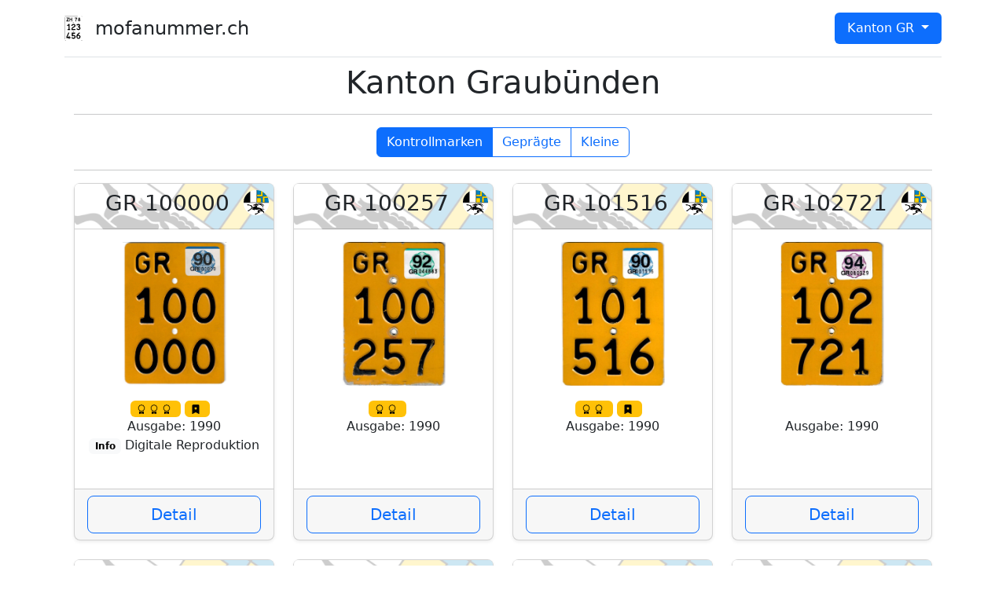

--- FILE ---
content_type: text/html; charset=utf-8
request_url: https://mofanummer.ch/Kanton.aspx?Kanton=GR&Art=1
body_size: 113805
content:


<!DOCTYPE html>
<html lang="en">
<head id="Head1"><meta charset="utf-8" /><meta name="viewport" content="width=device-width, initial-scale=1, shrink-to-fit=no" /><meta name="description" content="Die Mofanummern der Schweiz" /><meta name="author" content="IGSK" /><link rel="apple-touch-icon" sizes="180x180" href="/Images/favicon/apple-touch-icon.png" /><link rel="icon" type="image/png" sizes="32x32" href="/Images/favicon/favicon-32x32.png" /><link rel="icon" type="image/png" sizes="16x16" href="/Images/favicon/favicon-16x16.png" /><link rel="manifest" href="/Images/favicon/site.webmanifest" /><link rel="mask-icon" href="/Images/favicon/safari-pinned-tab.svg" color="#5bbad5" /><link href="https://cdn.jsdelivr.net/npm/bootstrap@5.2.0-beta1/dist/css/bootstrap.min.css" rel="stylesheet" integrity="sha384-0evHe/X+R7YkIZDRvuzKMRqM+OrBnVFBL6DOitfPri4tjfHxaWutUpFmBp4vmVor" crossorigin="anonymous" />
    <script src="https://cdn.jsdelivr.net/npm/bootstrap@5.2.0-beta1/dist/js/bootstrap.bundle.min.js" integrity="sha384-pprn3073KE6tl6bjs2QrFaJGz5/SUsLqktiwsUTF55Jfv3qYSDhgCecCxMW52nD2" crossorigin="anonymous"></script>

    <meta name="msapplication-TileColor" content="#da532c" /><meta name="theme-color" content="#ffffff" /><title>
	Kantone - mofanummer.ch
</title></head>
<body>
  <svg xmlns="http://www.w3.org/2000/svg" style="display: none;">
  <symbol id="bootstrap" viewBox="0 0 118 94">
    <title>Bootstrap</title>
    <path fill-rule="evenodd" clip-rule="evenodd" d="M24.509 0c-6.733 0-11.715 5.893-11.492 12.284.214 6.14-.064 14.092-2.066 20.577C8.943 39.365 5.547 43.485 0 44.014v5.972c5.547.529 8.943 4.649 10.951 11.153 2.002 6.485 2.28 14.437 2.066 20.577C12.794 88.106 17.776 94 24.51 94H93.5c6.733 0 11.714-5.893 11.491-12.284-.214-6.14.064-14.092 2.066-20.577 2.009-6.504 5.396-10.624 10.943-11.153v-5.972c-5.547-.529-8.934-4.649-10.943-11.153-2.002-6.484-2.28-14.437-2.066-20.577C105.214 5.894 100.233 0 93.5 0H24.508zM80 57.863C80 66.663 73.436 72 62.543 72H44a2 2 0 01-2-2V24a2 2 0 012-2h18.437c9.083 0 15.044 4.92 15.044 12.474 0 5.302-4.01 10.049-9.119 10.88v.277C75.317 46.394 80 51.21 80 57.863zM60.521 28.34H49.948v14.934h8.905c6.884 0 10.68-2.772 10.68-7.727 0-4.643-3.264-7.207-9.012-7.207zM49.948 49.2v16.458H60.91c7.167 0 10.964-2.876 10.964-8.281 0-5.406-3.903-8.178-11.425-8.178H49.948z"></path>
  </symbol>
  <symbol id="home" viewBox="0 0 16 16">
    <path d="M8.354 1.146a.5.5 0 0 0-.708 0l-6 6A.5.5 0 0 0 1.5 7.5v7a.5.5 0 0 0 .5.5h4.5a.5.5 0 0 0 .5-.5v-4h2v4a.5.5 0 0 0 .5.5H14a.5.5 0 0 0 .5-.5v-7a.5.5 0 0 0-.146-.354L13 5.793V2.5a.5.5 0 0 0-.5-.5h-1a.5.5 0 0 0-.5.5v1.293L8.354 1.146zM2.5 14V7.707l5.5-5.5 5.5 5.5V14H10v-4a.5.5 0 0 0-.5-.5h-3a.5.5 0 0 0-.5.5v4H2.5z"/>
  </symbol>
  <symbol id="gear" viewBox="0 0 16 16">
    <path d="M8 4.754a3.246 3.246 0 1 0 0 6.492 3.246 3.246 0 0 0 0-6.492zM5.754 8a2.246 2.246 0 1 1 4.492 0 2.246 2.246 0 0 1-4.492 0z"/>
    <path d="M9.796 1.343c-.527-1.79-3.065-1.79-3.592 0l-.094.319a.873.873 0 0 1-1.255.52l-.292-.16c-1.64-.892-3.433.902-2.54 2.541l.159.292a.873.873 0 0 1-.52 1.255l-.319.094c-1.79.527-1.79 3.065 0 3.592l.319.094a.873.873 0 0 1 .52 1.255l-.16.292c-.892 1.64.901 3.434 2.541 2.54l.292-.159a.873.873 0 0 1 1.255.52l.094.319c.527 1.79 3.065 1.79 3.592 0l.094-.319a.873.873 0 0 1 1.255-.52l.292.16c1.64.893 3.434-.902 2.54-2.541l-.159-.292a.873.873 0 0 1 .52-1.255l.319-.094c1.79-.527 1.79-3.065 0-3.592l-.319-.094a.873.873 0 0 1-.52-1.255l.16-.292c.893-1.64-.902-3.433-2.541-2.54l-.292.159a.873.873 0 0 1-1.255-.52l-.094-.319zm-2.633.283c.246-.835 1.428-.835 1.674 0l.094.319a1.873 1.873 0 0 0 2.693 1.115l.291-.16c.764-.415 1.6.42 1.184 1.185l-.159.292a1.873 1.873 0 0 0 1.116 2.692l.318.094c.835.246.835 1.428 0 1.674l-.319.094a1.873 1.873 0 0 0-1.115 2.693l.16.291c.415.764-.42 1.6-1.185 1.184l-.291-.159a1.873 1.873 0 0 0-2.693 1.116l-.094.318c-.246.835-1.428.835-1.674 0l-.094-.319a1.873 1.873 0 0 0-2.692-1.115l-.292.16c-.764.415-1.6-.42-1.184-1.185l.159-.291A1.873 1.873 0 0 0 1.945 8.93l-.319-.094c-.835-.246-.835-1.428 0-1.674l.319-.094A1.873 1.873 0 0 0 3.06 4.377l-.16-.292c-.415-.764.42-1.6 1.185-1.184l.292.159a1.873 1.873 0 0 0 2.692-1.115l.094-.319z"/>  </symbol>
  <symbol id="marke" viewBox="0 0 16 16">
    <path d="M14 1a1 1 0 0 1 1 1v12a1 1 0 0 1-1 1H2a1 1 0 0 1-1-1V2a1 1 0 0 1 1-1h12zM2 0a2 2 0 0 0-2 2v12a2 2 0 0 0 2 2h12a2 2 0 0 0 2-2V2a2 2 0 0 0-2-2H2z"/>
  </symbol>
  <symbol id="history" viewBox="0 0 16 16">
    <path d="M8.515 1.019A7 7 0 0 0 8 1V0a8 8 0 0 1 .589.022l-.074.997zm2.004.45a7.003 7.003 0 0 0-.985-.299l.219-.976c.383.086.76.2 1.126.342l-.36.933zm1.37.71a7.01 7.01 0 0 0-.439-.27l.493-.87a8.025 8.025 0 0 1 .979.654l-.615.789a6.996 6.996 0 0 0-.418-.302zm1.834 1.79a6.99 6.99 0 0 0-.653-.796l.724-.69c.27.285.52.59.747.91l-.818.576zm.744 1.352a7.08 7.08 0 0 0-.214-.468l.893-.45a7.976 7.976 0 0 1 .45 1.088l-.95.313a7.023 7.023 0 0 0-.179-.483zm.53 2.507a6.991 6.991 0 0 0-.1-1.025l.985-.17c.067.386.106.778.116 1.17l-1 .025zm-.131 1.538c.033-.17.06-.339.081-.51l.993.123a7.957 7.957 0 0 1-.23 1.155l-.964-.267c.046-.165.086-.332.12-.501zm-.952 2.379c.184-.29.346-.594.486-.908l.914.405c-.16.36-.345.706-.555 1.038l-.845-.535zm-.964 1.205c.122-.122.239-.248.35-.378l.758.653a8.073 8.073 0 0 1-.401.432l-.707-.707z"/>
    <path d="M8 1a7 7 0 1 0 4.95 11.95l.707.707A8.001 8.001 0 1 1 8 0v1z"/>
    <path d="M7.5 3a.5.5 0 0 1 .5.5v5.21l3.248 1.856a.5.5 0 0 1-.496.868l-3.5-2A.5.5 0 0 1 7 9V3.5a.5.5 0 0 1 .5-.5z"/>
  </symbol>
  <symbol id="faq" viewBox="0 0 16 16">
    <path d="M14 1a1 1 0 0 1 1 1v12a1 1 0 0 1-1 1H2a1 1 0 0 1-1-1V2a1 1 0 0 1 1-1h12zM2 0a2 2 0 0 0-2 2v12a2 2 0 0 0 2 2h12a2 2 0 0 0 2-2V2a2 2 0 0 0-2-2H2z"/>
    <path d="M5.255 5.786a.237.237 0 0 0 .241.247h.825c.138 0 .248-.113.266-.25.09-.656.54-1.134 1.342-1.134.686 0 1.314.343 1.314 1.168 0 .635-.374.927-.965 1.371-.673.489-1.206 1.06-1.168 1.987l.003.217a.25.25 0 0 0 .25.246h.811a.25.25 0 0 0 .25-.25v-.105c0-.718.273-.927 1.01-1.486.609-.463 1.244-.977 1.244-2.056 0-1.511-1.276-2.241-2.673-2.241-1.267 0-2.655.59-2.75 2.286zm1.557 5.763c0 .533.425.927 1.01.927.609 0 1.028-.394 1.028-.927 0-.552-.42-.94-1.029-.94-.584 0-1.009.388-1.009.94z"/>
  </symbol>
    <symbol id="daten" viewBox="0 0 16 16">
        <path d="M4 1.5H3a2 2 0 0 0-2 2V14a2 2 0 0 0 2 2h10a2 2 0 0 0 2-2V3.5a2 2 0 0 0-2-2h-1v1h1a1 1 0 0 1 1 1V14a1 1 0 0 1-1 1H3a1 1 0 0 1-1-1V3.5a1 1 0 0 1 1-1h1v-1z"/>
        <path d="M9.5 1a.5.5 0 0 1 .5.5v1a.5.5 0 0 1-.5.5h-3a.5.5 0 0 1-.5-.5v-1a.5.5 0 0 1 .5-.5h3zm-3-1A1.5 1.5 0 0 0 5 1.5v1A1.5 1.5 0 0 0 6.5 4h3A1.5 1.5 0 0 0 11 2.5v-1A1.5 1.5 0 0 0 9.5 0h-3z"/>
    </symbol>
    <symbol id="impressum" viewBox="0 0 16 16">
        <path d="M6 9a.5.5 0 0 1 .5-.5h3a.5.5 0 0 1 0 1h-3A.5.5 0 0 1 6 9zM3.854 4.146a.5.5 0 1 0-.708.708L4.793 6.5 3.146 8.146a.5.5 0 1 0 .708.708l2-2a.5.5 0 0 0 0-.708l-2-2z"/>
        <path d="M2 1a2 2 0 0 0-2 2v10a2 2 0 0 0 2 2h12a2 2 0 0 0 2-2V3a2 2 0 0 0-2-2H2zm12 1a1 1 0 0 1 1 1v10a1 1 0 0 1-1 1H2a1 1 0 0 1-1-1V3a1 1 0 0 1 1-1h12z"/>
    </symbol>
    <symbol id="kontakt" viewBox="0 0 16 16">
        <path d="M0 4a2 2 0 0 1 2-2h12a2 2 0 0 1 2 2v8a2 2 0 0 1-2 2H2a2 2 0 0 1-2-2V4Zm2-1a1 1 0 0 0-1 1v.217l7 4.2 7-4.2V4a1 1 0 0 0-1-1H2Zm13 2.383-4.708 2.825L15 11.105V5.383Zm-.034 6.876-5.64-3.471L8 9.583l-1.326-.795-5.64 3.47A1 1 0 0 0 2 13h12a1 1 0 0 0 .966-.741ZM1 11.105l4.708-2.897L1 5.383v5.722Z"/>
    </symbol>
    <symbol id="whatsapp" viewBox="0 0 16 16">
        <path d="M13.601 2.326A7.854 7.854 0 0 0 7.994 0C3.627 0 .068 3.558.064 7.926c0 1.399.366 2.76 1.057 3.965L0 16l4.204-1.102a7.933 7.933 0 0 0 3.79.965h.004c4.368 0 7.926-3.558 7.93-7.93A7.898 7.898 0 0 0 13.6 2.326zM7.994 14.521a6.573 6.573 0 0 1-3.356-.92l-.24-.144-2.494.654.666-2.433-.156-.251a6.56 6.56 0 0 1-1.007-3.505c0-3.626 2.957-6.584 6.591-6.584a6.56 6.56 0 0 1 4.66 1.931 6.557 6.557 0 0 1 1.928 4.66c-.004 3.639-2.961 6.592-6.592 6.592zm3.615-4.934c-.197-.099-1.17-.578-1.353-.646-.182-.065-.315-.099-.445.099-.133.197-.513.646-.627.775-.114.133-.232.148-.43.05-.197-.1-.836-.308-1.592-.985-.59-.525-.985-1.175-1.103-1.372-.114-.198-.011-.304.088-.403.087-.088.197-.232.296-.346.1-.114.133-.198.198-.33.065-.134.034-.248-.015-.347-.05-.099-.445-1.076-.612-1.47-.16-.389-.323-.335-.445-.34-.114-.007-.247-.007-.38-.007a.729.729 0 0 0-.529.247c-.182.198-.691.677-.691 1.654 0 .977.71 1.916.81 2.049.098.133 1.394 2.132 3.383 2.992.47.205.84.326 1.129.418.475.152.904.129 1.246.08.38-.058 1.171-.48 1.338-.943.164-.464.164-.86.114-.943-.049-.084-.182-.133-.38-.232z"/>
    </symbol>
    <symbol id="like" viewBox="0 0 16 16">
        <path fill-rule="evenodd" fill="#A83F39" d="M8 1.314C12.438-3.248 23.534 4.735 8 15-7.534 4.736 3.562-3.248 8 1.314z"/>
    </symbol>
    <symbol id="123" viewBox="0 0 16 16">
       <path d="M2.873 11.297V4.142H1.699L0 5.379v1.137l1.64-1.18h.06v5.961h1.174Zm3.213-5.09v-.063c0-.618.44-1.169 1.196-1.169.676 0 1.174.44 1.174 1.106 0 .624-.42 1.101-.807 1.526L4.99 10.553v.744h4.78v-.99H6.643v-.069L8.41 8.252c.65-.724 1.237-1.332 1.237-2.27C9.646 4.849 8.723 4 7.308 4c-1.573 0-2.36 1.064-2.36 2.15v.057h1.138Zm6.559 1.883h.786c.823 0 1.374.481 1.379 1.179.01.707-.55 1.216-1.421 1.21-.77-.005-1.326-.419-1.379-.953h-1.095c.042 1.053.938 1.918 2.464 1.918 1.478 0 2.642-.839 2.62-2.144-.02-1.143-.922-1.651-1.551-1.714v-.063c.535-.09 1.347-.66 1.326-1.678-.026-1.053-.933-1.855-2.359-1.845-1.5.005-2.317.88-2.348 1.898h1.116c.032-.498.498-.944 1.206-.944.703 0 1.206.435 1.206 1.07.005.64-.504 1.106-1.2 1.106h-.75v.96Z" />
    </symbol>
    <symbol id="Award" viewBox="0 0 16 16">
        <path d="M9.669.864 8 0 6.331.864l-1.858.282-.842 1.68-1.337 1.32L2.6 6l-.306 1.854 1.337 1.32.842 1.68 1.858.282L8 12l1.669-.864 1.858-.282.842-1.68 1.337-1.32L13.4 6l.306-1.854-1.337-1.32-.842-1.68L9.669.864zm1.196 1.193.684 1.365 1.086 1.072L12.387 6l.248 1.506-1.086 1.072-.684 1.365-1.51.229L8 10.874l-1.355-.702-1.51-.229-.684-1.365-1.086-1.072L3.614 6l-.25-1.506 1.087-1.072.684-1.365 1.51-.229L8 1.126l1.356.702 1.509.229z"/>
        <path d="M4 11.794V16l4-1 4 1v-4.206l-2.018.306L8 13.126 6.018 12.1 4 11.794z"/>
    </symbol>
    <symbol id="folder" viewBox="0 0 57.000000 45.000000">
        <path d="M81 376 c-8 -9 -11 -51 -9 -122 l3 -109 35 60 36 60 147 3 c157 3162 5 137 53 -9 16 -22 19 -76 19 -56 0 -71 4 -96 25 -25 21 -40 25 -98 25-46 0 -71 -5 -79 -14z"/>
        <path d="M116 160 c-25 -44 -46 -86 -46 -95 0 -13 25 -15 174 -15 l174 0 4678 c25 43 46 86 46 95 0 15 -18 17 -174 17 l-173 0 -47 -80z"/>
    </symbol>
    <symbol id="Authentic" viewBox="0 0 16 16">
         <path fill-rule="evenodd" d="M2 15.5V2a2 2 0 0 1 2-2h8a2 2 0 0 1 2 2v13.5a.5.5 0 0 1-.74.439L8 13.069l-5.26 2.87A.5.5 0 0 1 2 15.5zM8.16 4.1a.178.178 0 0 0-.32 0l-.634 1.285a.178.178 0 0 1-.134.098l-1.42.206a.178.178 0 0 0-.098.303L6.58 6.993c.042.041.061.1.051.158L6.39 8.565a.178.178 0 0 0 .258.187l1.27-.668a.178.178 0 0 1 .165 0l1.27.668a.178.178 0 0 0 .257-.187L9.368 7.15a.178.178 0 0 1 .05-.158l1.028-1.001a.178.178 0 0 0-.098-.303l-1.42-.206a.178.178 0 0 1-.134-.098L8.16 4.1z"/>
    </symbol>
</svg>

<main>
    <div class="container"> 
        <header class="d-flex flex-wrap justify-content-center py-3 border-bottom">
              <a href="/" class="d-flex align-items-center mb-3 mb-md-0 me-md-auto text-dark text-decoration-none">
                <img src="/Images/EJPD-ZH-Sampler.svg" alt="EJPD1976" title="EJPD1976" width="23" height="32">
                <span class="fs-4">&nbsp;&nbsp;mofanummer.ch&nbsp;&nbsp;</span>
              </a>
              <ul class="nav nav-pills">
                 <li class="nav-item dropdown">
                      <a class="nav-link active dropdown-toggle position-relative" href="#" id="navbarScrollingDropdown" role="button" data-bs-toggle="dropdown" aria-expanded="false">
                        Kanton GR 
                      </a>
                      <ul class="dropdown-menu" aria-labelledby="navbarScrollingDropdown">
                          <li><a class="dropdown-item" href="/Kanton.aspx?Kanton=AG&Art=1&Page=1">Aargau</a></li><li><a class="dropdown-item" href="/Kanton.aspx?Kanton=AI&Art=1">Appenzell Innerrhoden</a></li><li><a class="dropdown-item" href="/Kanton.aspx?Kanton=AR&Art=1">Appenzell Ausserrhoden</a></li><li><a class="dropdown-item" href="/Kanton.aspx?Kanton=BE&Art=1&Page=1">Bern</a></li><li><a class="dropdown-item" href="/Kanton.aspx?Kanton=BL&Art=1&Page=1">Basel Landschaft</a></li><li><a class="dropdown-item" href="/Kanton.aspx?Kanton=BS&Art=1">Basel Stadt</a></li><li><a class="dropdown-item" href="/Kanton.aspx?Kanton=FR&Art=1">Freiburg</a></li><li><a class="dropdown-item" href="/Kanton.aspx?Kanton=GE&Art=1">Genf</a></li><li><a class="dropdown-item" href="/Kanton.aspx?Kanton=GL&Art=1">Glarus</a></li><li><a class="dropdown-item active" href="/Kanton.aspx?Kanton=GR&Art=1">Graubünden</a></li><li><a class="dropdown-item" href="/Kanton.aspx?Kanton=JU&Art=1&Page=1">Jura</a></li><li><a class="dropdown-item" href="/Kanton.aspx?Kanton=LU&Art=1&Page=1">Luzern</a></li><li><a class="dropdown-item" href="/Kanton.aspx?Kanton=NE&Art=1">Neuenburg</a></li><li><a class="dropdown-item" href="/Kanton.aspx?Kanton=NW&Art=1">Nidwalden</a></li><li><a class="dropdown-item" href="/Kanton.aspx?Kanton=OW&Art=1">Obwalden</a></li><li><a class="dropdown-item" href="/Kanton.aspx?Kanton=SG&Art=1&Page=1">St. Gallen</a></li><li><a class="dropdown-item" href="/Kanton.aspx?Kanton=SH&Art=1">Schaffhausen</a></li><li><a class="dropdown-item" href="/Kanton.aspx?Kanton=SO&Art=1&Page=1">Solothurn</a></li><li><a class="dropdown-item" href="/Kanton.aspx?Kanton=SZ&Art=1">Schwyz</a></li><li><a class="dropdown-item" href="/Kanton.aspx?Kanton=TG&Art=1">Thurgau</a></li><li><a class="dropdown-item" href="/Kanton.aspx?Kanton=TI&Art=1">Tessin</a></li><li><a class="dropdown-item" href="/Kanton.aspx?Kanton=UR&Art=1">Uri</a></li><li><a class="dropdown-item" href="/Kanton.aspx?Kanton=VD&Art=1&Page=1">Waadt</a></li><li><a class="dropdown-item" href="/Kanton.aspx?Kanton=VS&Art=1">Wallis</a></li><li><a class="dropdown-item" href="/Kanton.aspx?Kanton=ZG&Art=1">Zug</a></li><li><a class="dropdown-item" href="/Kanton.aspx?Kanton=ZH&Art=2&Page=1">Zürich</a></li><li><a class="dropdown-item" href="/Kanton.aspx?Kanton=ZN&Art=1&Page=1">Bund</a></li>
                      </ul>
                    </li>
              </ul>
        </header>

        
       <section class="py-2 text-center container">
            <h1 class="fw-light">Kanton Graubünden</h1>
            <hr />
           <form method="post" action="./Kanton.aspx?Kanton=GR&amp;Art=1" id="NRART">
<div class="aspNetHidden">
<input type="hidden" name="__EVENTTARGET" id="__EVENTTARGET" value="" />
<input type="hidden" name="__EVENTARGUMENT" id="__EVENTARGUMENT" value="" />
<input type="hidden" name="__VIEWSTATE" id="__VIEWSTATE" value="yfK/HTQ925B8wCEhgGJmU0IiCQWx85utchsExo3tE4cpvi1gaFBJkG707IxnUHAcujYflwm+jRSSfXa+cK/if1bcUWX4k2nOAz9M6hwFZXuE8Q+JMbEoEp5xYtE7c7wpRr40sAX3Kgi4Am+HCrC9+eHkw9TQxlS8wizXTWomXBEDZvJVeG/mDcRM5Ohca2meIrpfXo2QYWewlKhgqC93n0IigEs798pg9D5uTeXlqa8g11FGZZqo7tnDerB0zb545ajRxBtqa/TJqjUxmNKjUuH04euA+/wq38d85rySYZMRcq1bY+fkwIPVFCn2+xTjmA5UkWr3DTliWrrPbkWgaJ+v9hIH9uphIm65icLYJKgmHRQ03QiAGtrHIUyiTcHwjFtOeLqd9T5dz3eyXpAoFLG1mrI90g67qM/++fHjR62nTXzDHRajLkGzeFiYvMPzZnOJcQj9MUZKczyMoYDKSrv0+SHd7xWKTu6wPJWuBAaD4i0UEw6cCsqy0NxiOzb+7WSkhevGhKw51o3w0CCOAx7wgE8ahlaykLLmr17jo2bPvlmCehzRkpfCIfB1UcLKjbwBWgZlzCn4GgGq1/[base64]/ELlZrpCdJ+BPnojC3FHTvH+qlHgZJgxsJPddmt77gzfQ/KcB6xnVOK6PBNzcN2pt7kPe+ARDms8b0Sj9s6NvpOiV2LXf/HLGV5+QlT2FtibOWmuLlplF1khUr3J+sTDbKsRSVuZtZQ1rt2ncg5XsE0P0qyM8M2kHDH+LBrNO7vWpW/5V4eTRYWIMMAnNwCMq79PN4s5cAZt1if4rzl3E/AmjTWi2yxMtIN0CnHgAkQzLGrIX4V2fmnObRsRUVdpj8omoq7h31BBp6WSpjK7jJODHiP6EHtXM3cf+LX+ik49BUlYr2nxo43PNFVeRfURwYSg7xl/qCb+h4J4d5ZDkMEhyUxuA0xD2jrFs2VYBuZ6rdQApVqCNj5/s62FvHxCtwwiR06HKHTttNq8d7AwqRDy2rsa3sDpVpDvWKnWAkOkf4mCNOABblaxz4FJorYfoDYZ4aWv5UPKlW71PFhf1vwZ95POrEb3Q5xSk5xXJ5l5YAyZhB55Hx+6TY4yYfoCTNsHLljOHKdP/k1RN3YH9ZpUPbWlHOIW8heQ4t6dalQiiEcUPv7fjyaff1fp17LhFz9M+G3Gid+DeFFoL29Y1I0edu6oO5FQ2NiPNoGVXTWZe4sNaTX+G2rJzD7EXmUKVdu4bBrNi6aT1sG9XlkbCw3qFFoyo04o8+gpZV5wMpnabAfd++vKNHLXXI/WMVP0oUnfoqChN8CqbIj8+r1hvGF8EOA1JneJO+Jx3jJsTnEbpofgUK3BIgt5pWrg32WtfsO+omo3EXuLmrHwi6Ah4bh68ax+X+k3gvTneUdXIVNuUZ1qX7gPS2MbW7kfc5t9aPOue/x0i0769TrVzjjF/Qs01DvjkKx68ex4ZWTeYm6h/hcBdNxpe7tTVAKGT9g6VJsI52lkESND26l7yc5gBJvJEknehdfNiPVu6peBD5sCvJXuxVV+nTrLxu500QRysRe0W9CVsnm8ir/NMUqZSNQQz7UNwMstx7hcaX2e3JkyO5LK9kYmjCpWsIq5AyH/Ogn6VUrqIOy7PUFQCLazOfqyMp3PmPd0tzpdMWcn9fv+YIggZ5oxtb5opZ/KGaBxRgCesIcOWa9qKM+c1tilxfVWe3z7vkHqEmDFLonsCKTIBliBxLAh8M0XVdF5iZ1rEePPuCnUuBido88NwP9/0J1DrKUr8lhDLRk42ZP9xb6Cv6JAU6aMPMRyUPba5+3Ax1XoEzEWOxy3AtRZtx3weHEQa8QOu6t3TQSbZC49U4dRLMc2ChUwtvqv7rrAPw4/2vLHidZC9JnfX7JD1sH0CpmpuCvtMpE4pyOYmSKwbXoS5J6XckWsq7/uuoR3aVoUg7utoiCtICcZ6IGrsa/WQ+XFHwIOmWTSOIu3+MG205RbWyUE9pX3BQm/[base64]/Q8/N5Vp+rpCFq3Lt7iB+genpWOjpFuDgBFnFXhoQtkofuJ4oASxgz2Nk3B70+6BKhYThq3F1BiZZihI/fWGSet091f06Gl6ml3xtbNtTyeRmkmj9jXU/KftYVHwsqeMSSvEzzALbOPAF60oC/LzzpO7sMvQkYH0AcFd7zEFUPOneojKBPXYuPndPkuxbpsASjoeZGqZq/GQ3eET6q+TXpDCAriPSDZs4rgYgtxc0OULDo7xw5sE1LBF/yWPuilxrcwaLXvHHPySPQxHsuNF0SVojysaVcv32sLN+KN8toqtdcWYVRJ1e/wF9GztzjQj2x1tDPbS5zRlD1GcxI7PIUo/qA43stxmqdGCH8Qxv/eqgXgmS6BaewNvVGtdCNET+CnsVSfQ30blG2SBwiDcskz9Ac465dXD72clr/y5nyx8Pq0gZ7ngSNgbTupDPaYNVk4Heoy6uNguxXBvv4W0myKRHkW9Nw3Dwf3RbUONRBjfgsO6NxoZ6Mr9m6kceCbcbMJ3V0ZCUWCqweKBm1IJgjLDDwyOxtI4aPYj3QdyDrGw9ri7ClGqTHttW4/JrKlyqE5X+8FsuPZ6XZhfw/K+BwymT9jSuTK64uXMYRQTNcUcpzA7GoUibVDiFp/qc4+/3S+sAjPudn2WPe1k93CgeNuFDE/[base64]/aVNmsXIk6MQTs/wNRA/bt9nlDZzRWnKo5w7gfrKR90b+g3EK46XmRufyPemAerzUQPVy+kd9qUG1jQGG4srTLsXFv01RIcHeeugnfUztHQQfeTslLnndYR6sVV59LmTnu7osTSulRwPSNIKXUJeos7iX+S35ZIRJ6UDusAGnr0bpP6rOmeBo6iIEC9uChADjzf1H4k+usSSoo8Zr/IUs6bZ40yJnZZ0hGwlgfrMkqkWM4K2zO8Zdtkz5HPk3ZlOQ1yw4QXzy3R6ayZrcc2gWER/+sP5iubBaTSO85hnNuex/Rs5Iv7VOWi+cEe337SVHuHyA/mWpOPoH1yWBGCn45qo8Ssz0ZAGj+7vYMm40JEYISdue5tWCwvoUrB1JYGQYGfN+9F0fi5B/fpbgr+CU9XXLA6ogjsLZWIMk2p9U79ZOr1ohVeLcBeNhTnwaC6h4oY3Js7O9B1ia/[base64]/junqAtD093nZUrtGGFy2F1pcV2xG1BdT9Ofdn9qrgAiH4C7144mrjzsZhpiNlCDYppzR6a6pjnwvE2ATBDLVWrPKO9F4mXQBAa+S5nj2qLAda7K3tnAQ0QNInQROMxFB34bSvjUjnmFq3TAsH8zlRn4wpmTT8vrTdMw+GH8lXkWA+HNgoL7gyxpF+Gl47/fWUCYAot5ixdbVRV9t40lGRAWJixQw7NEY7zADhiD9cj7RMTvgvOV9uEFQXnZsei2GxdvT8W1GVSmGEU5V6e3KyiDq6DuPAgEGle1y/M1+shkX84EVL31T7as80XtXmHdY04c+Az1yr+0selAaUcjxkR+9t2jXMh/KLm1XUdT3YSzU50e70ySKTC7fhMxPTl2NSd5WDqSOgQxdumnY7lAHVLv4eXozahVABZKlQZ2KoQkGyT6hxESic/YVnxekhyMg4Uc8vWVjJJCa0hA0y4y1nCrcyfJanuPA6H0fZiI9xmoCiv7kX8dvKVoOZ3p1HjGGoRxMzAgZEIjq2BALvOtEOM++htE2uxA/W3Y3ZRQ+oG1ip5rtQ+O4R7bUdo6aGZW1gATe7Duw6IyRYqfBpLEIeG+MrADavZXCG/Dfi8l+ha4Lrro5rSAB9KjtB4OVRFJBJ8fKOnBFbZxC9svanN7taoqAzHmvyqX7aileuAkqNwJYSnDqZHFqO6qKrSYjUTyulf3tTti+ABQutrUock0DtOJ5zX/p10vMcT9ydZsSMzDPo3QV2PlPCEESULZTxi+V7iKyUw7ninbL5HKpdMgtFbIy+BpASiQH8c1SG9H9jKTzNyvL9tTPZZfil8k+vRLmZbUpHmi7nZht33K7xtjKw28YFsneoQdV3fijAV9TOKuZK8YG6Igy+Ncl/pbh2QhcHJQOuMn90p/6It8qhV8HnS8rXvnNraic3fJSabsonkMMT7DbjFAn2L4spqVg+dIVMbt3bGpxiR0doWCvkTwRHHcyMRIqv4TT6o5sSjBQ0G81z6Q8Ti+C6TgEMTIEHaXKr0UC2KUN+b28uYjCmiqspxoMvwjnRS5EQK4xvtNruoakME/E2ob1PMGccurmoYjynB4pm8Db81d+XggjBuoOs6x6rThDG/j8Tsaj8jpr35nb9/G9jKjBiZXzpa6jppGktVNIFxO4i3GlGryFLdSKNUP7bfWJ84HeouSpiz2FLczHEwSmVOmtzgsnSdQ7tUsnW/IrUE0emAYBn44Y/[base64]/pZL0eXwgrdYTlIOnmRn5uezXcVeByrffSGsM5Zfv3KzynNetXrwdoBdpzxzTagY1/yJe2QctanGZ1MZZKXMeT4Hmr22yP4zr6/8Bygw/4s/sxwsheP+Pl9KpOJ/sK5+MY3pmQ4VJkqa+FgrLuvS9SrTxwsClFUSe2k/uOzEa6VEn+ah47mfyKoI+4SaDHDv0IdPxfupyvf3hM3oR47Nj+51u2NJiZN2WxaL8b4czVs5W9koTLxPMPn80i4AKVbWAtsScNQH8srYgGmOeERbh4l1aVs31pcYJFAEjQdsDfpBFXhS4/oXOd7DFxFt24fm53MrG/oJe1cCV21FN+Jg4tyU+iGtoF/VyPjsuoz1IhiCE46VTEk1HY2G6rk41DBANa/U965QVOjCSsht02dvAtwoO/[base64]/IxpeB5hZAXKpWIjAUIaSFcOqJOsj0tFFStvdoR6Lc7YmygToKMCJ6BExDKXEnL1HNfnk0LJL8MS93Gjf4iaFTPMX9iUNGogtAzMVfYV0EB3Dh5rFRy5LFyZMiBALyFfkUVZbCA+286+U9SP1HW5jzCz1uIU9KJQYEZzSrTco1by1QPx/+wVHPNUVshSUtA0/Xlr2UyAXDq26kdjUOtiOsnoDpuuhtCUzD4h62oR+ZWBcWEjfRh9zeWJr2opgRCG6o0jmlfvHh5JpWuB3dg/rMyog8/zigd0+LAPwd9DP0fhUOSo6Gg4cLWuJPV2Qoyo20C5y8Hrp6wu07zuVNgDACwtPg3oMF+oRgKQEWux/1JY2KO+Prda4i72awq0cbDgzfyvx9w8WAvn76mEx4aCsDkrGHCo7gFHTrLrjny15qWZZXKk2KtLIoUgYUVMdZW2FPGnRRcRrZpXxkr+z53HU1xorMaMB3Kn0gB2Mo5OWBeKGvsw0sblA0MXfEHd2swQl80J/YXPf82RSsuIIe9sET/7n+9UCku1T/RQKa08B/aqQhGi1Yub/GQxOvtk0HcYmQFPr9CHQEOa6LH7LsxqtoRZcuJ6TVCEgeJ++BKKr0CB6jaYmk+lrzOBuqR7/5WlgcXmT831EiRY5IPiuyO27UAMkhqhJzbw39aXteFacOKc7II1CqIzE0mfQSgfO1UJRxXRWpM9LcfHcvhX9bNE/YvXCYBKosqtDvYtJLa8PvIVD6s4eSR3hRcg7vLFn1CAiKJB8wR7EmUv7W30EALzIs99+YUoEJ53EsmzWCpmjCcmWur3w1HTNx816byYPBa+24V55sDPeXHqfY8xgcjtD6XeymzQszDSsYJsGNODzURp8bKvN7RJGMdK5MW5E9j9/KE2oYnoDVza+w0AYt3uRlEqpUeByHlT3MbDRQP/8ZJYBvKZS5ZtEXcn6BFe3vv19oI23+5+SbkBN0vQiz92YA+0N5clTZHhKXUzjNt+p1amdJwpEPDV8c+NpZjvRJ3+PGoYXSY7DyIo6vPSo1r2VW+eSEIl4iFVO9aiTjzrgrTUT3EeObzgU5DWTXv2kk2l51EQnsSaQV9Wvp0j/BAeYSBq5mn+w9YchQ7XAUG0JPAdamvxCQRSTKS+19bqV0TcV0+WuW+nJBdcoyEs9SxuQmekpzF95RUC4/CX4goIfy1zDc7SrMCHq3oWpN5iclxGPaRz5foIFemhrgOm+txkIN8PFd8udeJU22JouP+28n+hX6xhOHcRq98pjPyAdtiV9fwDHCx6WmA3kM5qNDrnPH1hegjtenfy44tp4eQms1j0nybtUnfCA/xSl8P5psyWSTKuu2Q+UWr8tQsKWuzpY0QTYwYeJSWZlrESKGkTUT+6pL3h4vxfYby59LcHTop191XMZYUPb8rtrQSEWb28hhhKSxgCxnnmx4QOup6c3RwYHzKWryGHK65UsnQtTFs84OY/spYXFIxRj4yZTSJ+Kjrq+A0WgvoxJhpw5tptwvo9y4Xr//wtLayDoyJsQpLLlTxsbmdZOnu/Rf7Elt7Tq1jFCzdKpYOrOu4+dmfF/Dc0o/EZrq3UOVQ9Ll47K6nqyOnn2mUaXKJNn/lplcs3GhlU8svUsetTwl3pywcMkfGWX/95x6/2eGLx/kiWaerC26KuXBPX0nSYYE+xBHJLee0OaYcyJWBu7Dx8GL0Av7ZS1lHKo90iwpr2NroTFga5TNu398J0fIsusjm/bV6c8fL9KH/XL+CHmxruhE1M8ozRI4du9DGn+e+TJEpSDFKS0pp6cpsHXEn7aCtEoYFz8UGoYXIREObYRrApwI8N8aMdHI6Q8D/[base64]/rb6CpVWqHDfHUW3mTuYX5Bvj5dfvSJ5g/wGlVZhCum2RQ3iYeeRS+smKK28UIWj+/L+gh73/ujlP6awaml7cSpHvFSh3JhsncB961ekOo3xsD92qRhU5q2tOuF+19s5W4j3jZB6WRi5gBy8J+aLLxrg/doQOPJsKycHbZpGZAznHz/HmLQJjzL7OZ9o3d1HO1hVIDVIo88wi0YDA+9WkBu5X28E5dgfoWsbRS9SGp4/pQ390ZoHy6BzmT4kDwSgzoXwizIRjLHdfhPKVuNeKmCUdrXLLq56Diw5+EG0YqYkSU8aJRad5ybvV0QPF8zKhEb5wycCf+P/CeM4OHeG7+JsCmn9IzoO509uMKHNs30iCHgiXeOrkUF8rAvrqvNOLG1jBCw6FMBUEbxQO6Hvx+kb7OSjNL+XsFyxl1pbEPuGUsOAeBq/wsYDUdG9A7OF3SfMyBTtd77NkbPqv1T3RmO8yVr9c2c8O0fkxg5ZBK6g9qTlQWI0OQq3Ikxy0ft1Ie/ItoVshnkt8HU7d2KeHk8FxCNG4cOMyDNeYqn6oI0vx9NDpXG08zKEBKX5rBO0CADdNF8BKoF7vhO9VpcKwF0Sz/icBmeqdz31L0g7hBcDWZFAWumMQ2RHhpkucV6j7xezyfOilLZLoID9loxwf6eLoE7ZJOrmzCNIZMlL6Jxhjp+EtQGOVeUpKhBfNpgNZmIrG2JVyn9Ncps/jCrQOpAMglpR2+YkxjfBlekzrlENZzDWfKvRAJEVl2VL6Tuu+j466k9/cDR+krOmYPOS1MZlURibyZpcZY4Y4v66EknqiRwZN0zsDQ+Bu+Vru0Bt/bYjQdKs04jTC+6XYtjVTJlURLSyqPFFDiMGFzJI5S4Fkxulsznt9xp+/d139OwSc2Gb4Orw1dXaLmVC2/Ih/oyQMQU+NUQZOr6ARdK+IIgDwGMlYY+NWNdKkODhw0wb39Nq5B1PHKk6IjpSEOxky/L5NHLQKF1ceI3SSgJfVn9IX4MBtee4LyodAbl0e60547y4qM/JHXGLBwVBgDt9wg78I5vKPh1E+0bhtwdq0hq70Ja/ShbHv0B7YhcpmWnFz9V/6/BvRAjMUFKuzsd5pF3KabxEyUTNhMLBHVNcDxsCZ2JkQ9hEvuDIYqovEGy+28DAz+7Vuu6+sgL89qoJ5LORWQOnB0EGiXWYR2XCuWwXJp17PLexQRIeHiVvU838fLaGsfb08QcODg+w8ZiULDsz46Mbr/7ONBpNmql4p17QY/INJZf7kzeBpb1oqmHcqo0JPJkw1xevQTs641gqHqN38FVvqbQB1oBaSkPnYmh2Y+f2XrH/LXXRkDAfs7yN01+huzfs93y2SEhJNjEnHgYssL6J6djqRZvB/oAtTZeJcgIVvan5qhUHYFI6PXPTEirCLKNXeah2RrDTAdK+7RqLXUifgMQnyTzj5/DRR5h4TdV3MqaLwm1JkSLUDfiAQeJuQ8PMTz98AmR5DpkVggDoGwKdIWfGHxHoKObPtCE/0NA4oeDpy8GucO5iJLgwmUen7R+TriZVJC9smJ4tGaN3B7TCfGA3sn2lBEkw/Oyh7Msgay1eW9YEyIr23TfBwwx4/XuUwC+ylPBNNOFfCNrINAbP0wiJDFireSe1UfbmCM7+0oAazoqxVImPZD6GjgCAFozaaA1tBl/SjJQxIUQSg0TwkOSgO/593gP/HS5MY9iYVXTvmCBRA8W3UCOign0HIVSWdQIbZBG3t2VkfbGO9lk9NuJKP4Pr4kh1QVcMlTs4hkPIj0JWv/BgTg69An9zACh32tnTH3i4eWtaD4BvklOI6J243uM0iBcsaHkloCpKdwUma+IvIvwrMwh/fPJE4GuSnXDS4aL0nxN5g5Tjwl/KOot2WcLtqR5x3gxeY6n1N6IOwTgB35LiK6aKMsjbAFuqZNz3L2miiCIU+RBv9uAYeukxW2PZ8UD//u1FOfRkQMIYck2I3YVf5igVRACsRrG89v7u5QxWd/C1RLQF1nCWpdDbPK1tDGvWMiLL2BS1kRn4ZTlHghz38FovT6eLBTmdqyG/sWR/OuWbJKnJyj45eDRUfDw04wxT+qAns7CB+PPh2696Buo+UGNtJFdFM9z9EOsVuQCQjlmFHCHQiEnXDsGAOLPMuY1/wZpWzMjxIV0WC5I7G4nhjEOedHmdy4KAZ/qR3lz5ZFDP6UEYVH1Cqwr1mkSUPgD3lFXzmVrNp7aopgFwFy6nXEL+Kyxq4GU7IALdBFb1yUlNhu0T7kC844TUwUWopRQviFfyyZRXgUXFqPZwBHCipWMjWtNrTnahXxzrBeVLeWBjQI+FxwuboG3004Wa+IPFfmQDoegp8UeqhrpyE1Tbuf3wYXXo7x3/1dvyDz6Q5YDuQu2YS/J/KHaQCBq+dokTaOot83T1cIRJlb7aPFJJms6SoCOAAsz2lWAu7fC43q/k5+S+Gq6WrLsn/Z06TQB359a702fVqcGVr1tJIA+nlZZ9epYTXYGq5VM6ekVUorY4xhvaqNHQe0LTUSABK7Y5SueusVND8M+p1PU86+Tbfr4vhiO+MFgfCOPjb+q8z2BTr22VQYvAsH/[base64]/7eVGpevDr8qaexXE888cF+7AG3uIs00HcYyD8SzCmS5AT1EtYb65K1zWjoMnVqvAI49gKQKAYkGMazoyoT1mNd7+ArqldAa2qI2oWZahYdvWD+VDj4EPXuzrsv9u/92p9uuUqJTVDyzBGxj+MJrcuZxBjM1D2wYTaBT84br/JIW6kCwDutxxZWMfU9QlxszKrSPko4xTgXspIyPELIEgo+Qi5PJ4Gp2yQIpj1bLHTJIjf0a2dbdExikEPUU7wvrUBF/v45lnLvF2oDvoVHIdoVNN6GUZg4z0PWSXx8gE8PVekTwmr3XFs8+G3mVlzp35RLStllrxfLYZb5TWNp6GI86SR83Zti7PcAJ27RaIVOiaUXI+rAw+voYZH90gZi/8aoySb5wfVx7x0dsEnaqrbESUa0Xy9rvn1gU013uNM6hvOgukVJDHCeO70CSuRYuyGksNUVMawts7BM1KAs+aMsIGGeiYrsnc04hfbTTLKm+hPTPSwj9d9EPmirIGnPj/xW5Dvnk1UOl8hHrgZTbsWEgwULDaG0EsZG4ob7LurWq/u4aHCtAC/yDAp5YCPqGRw6rjTTVGRUmtadcoemvs71+0Viw1H6GXdIze09gFePpqc+ZqVDsLf+IgNnt+xWb0pv3RAeIZLtf/ZLwAGkNLOoAOcjOewdj8VW9zTAHIbvrwXnmFXHbRGf5dY2YwAJVSOmnPWctm9sBrluRvIc4F7rQ06Yd9Im/kLudIvoaInUMIWE5Of7Gak0VZ5jq6bpDMqEdHXbYWVpUNvLIYtks4x1nzoFMp6pt/91/i/h6Sc9umpo2YQ8yaQljp434a9+SPheVkMPddE/dkpxGACju/EmqslxNSCeUDVuEzXDk34Oxbux9bqFc5jdFusN3Qe2603hnR94ZBpqxk8Yr2ZnE8agRKIwt4JL/1u/0wa91af3uqhJPzl46BhDQF/ZKmxgxTSKzGX0Dm8ITN9RJUW/HDu6Fg80jxKU6+BM4L85v6I/TcOAXPKgNueB74Dc1SnMfUacw1ZlS5YK8QefmsGqrxz3USlbqXsYuRKSn4IWTe/JZixUn1ixHz//EZBg585770xCTFjNmUzUViCb+dmGyUmp/rV96SAPSbCiZK+GN/JmV1sMJjarXK1tXqw60+13xJhymKigPRt6KjObQB6cx+kFTR9f1T7bgRDPGFWSxfFpMArMl2zRPYZhLobaYBr5VVLq/zJft49WrpwUME5Yxw1i0+PEnE9McgNWEkIwFXj/j8G+f0r0hMJbNmvVnd1xAcdH65SC9fZnXZUOEBJFoMl1VlbwZzJ0beHorgp61iRT/hojzg/se90D3+1Nls9OApjEtyL2lk0VNJJk9KdwSmyIjpuWDNr5srjKbQ1f/h9JWiYBcv/6A5+aV8g211S4Mq29pTcuUzWvrt9IfdFCH+a5/2tpUl7auYvNiJMR6upX+q5TZ+8p7pS0iXxlfUQrVzAaQJO2Zun6yu2CxmewKAUl/uxeltPRH1XTwhRmB8xHnLGv982X1VqAFnjmra19jJrK/6VbUbik36+ieoRYdVXKsH3RxFZE7kwEDzSjpMBbGgivigl4TLxA9w+MLHl1FiXj7DN1UKG8J3Pvy5bImDRpDiLNQ9p/AhRsjMP959FJLdto6KI6ynlxOyeACcZJvE5PKVkwmCJv4s9MbV/0AJ991fuvU3DQRwusaRlV9SqKkrdrMfKgGYfaQewUdZ6hdwSNjees8q793qTj5uZ8lKRN73pfQorBMNTXSZMm/edYIpx0XNfF4afjCVlPwGjzovPofIcnHQWniRr9GMcBy38XTq0qS4jwloPdGf6OAqum/TIXJeet2O3llFZ+sDS5HNTM6bM/YrB0iUZn7qPp5cvMP/YRLKZY4AmFSH/HrFHcCESJ4X2frYIeCvUZ79GLpNgnBnPF31VZHeqgVdfDtiBC9nOfsPODVpvSe+G5fgkrsJSTPdWEoBlv7vjFGxvjaGlTh7GTTIapG4wkL9PtWcyIiw+izDwKQM4ug/muKHlwT12gbgrPxAEtyz8kTTPtcxKMGVXdCOca3IHuATIiY1ks3Zn3Uwss+6zML0J1su14djMvZWwuB78IKUDk2XSgnT3iFWuLSaui+Qhyivby4w+ryy3Uy2lTkC/nPhu0QM0P4CIVWq/Ng8tZMLOLV7sxN3qaPgIT0FhuJn0SBtLF4xHVJPt9xlL24x5Q5AxPSlOhT5hbs/2TtlKd3ZSguMDoXklFu+CVoTkZvYu1mfwDaPhe9WAJ9qPuxbsJp/fBqha4vqyzq7eGIREgblDVRX97DvhCnvcBWfPkLwBhuK7DEJ7tBUJIuTBrI+z0QDBuYhTs8hyzEcee1QnzanrGkmp40xIqFbMP2PDeuUysV2A1qb49eSYOd0hOI7wSq7DomH3oBj/9fsJRwH8p3pX98Cb/LhDutdall4uXMEhqqCixIvyvS3fdYRs8AieEcwGwH3BxEK8K+FbWjsrbikKwxIwHWlBrViPmXTyRlWXb13OlevMG+09OGYqqwgvO69iyzd+Rri/L+K5vHgYFmGvEw64WQvOKODsEOKiquNngNk/G3wcl/k3BZvJG5qm9RQabr4OBvnTix6HJcaHM12hU5Vw2FRqrPNEJLNUBOiEFaJm7lHrprSIFL0TOxT/t2tq/5LsVZ/Cah2gs6xyuRI8nJNs6I8Gp3IVfjnUOgGMmDJW/7ThUj0FCLplK66ngxkyflHkk8WGl1SRuDymNuU6MkYNd1jUf0UXwisUP8IRYr9O3pp3RnLRtazxYCI9wJG7q7tn56BaxTCh094szRSCyElwwzeVidFdbHqybqMlQBqEFNSzsst98r/JCZ8pDg1zws55qACk7NNfkSQb5jCkrpnwEjE2six2UX5Qfhb2kMU06jomHfiqGXeeahpSAbjg0QLOoxfT6HpyX+TgdpB5J2Ba4GDjlpWNF6s6sA8y7086UTwImLvHUy/kIKEaX/QWX5bauQusn6zk8O7mdortrQzZCc1MjJHETw4XRvPUKhTBZStiuRPaIvTefs9467jqmXlb9sktBiSohiHBtXEjod4Eu7Txqr+ap9QNzuApLDLxj7OM/Txcbe55Hrkt0JRVmQNEGuGLEN4ZqpSFN2cOj8LZit4zg1QBHrZglsmRWOj+yFtLl7piN/tEka4CAOTitwEqN2AiYhl6m7egyn8bvi1qsdeyUf8hgGzci2BlaD+VzCarJRs9OzcCx6JQ9+2AIGkIOzwU5T4cnbODN1QkE002izRBf3kL+S17UXh3mIj+7H6kWDK/psHs4uXWl6H8VVuqXOreN01f/YnKbVUe14FGO+Q6p5EeoshtPaP03reMEkS4KCqk6W5E1fS0lCNG9mM4IJ54An6O8YbTvcUnb0nxMP18huGjDw4sCL+L4u3cEAS5BbOtM1ydqltGRrdrh3uawyBXE1utyEiGT1JB2Bjk3aIU3odY8Jczv59MNdi/AhMa1+yyeEauRMYNAn2aWZoE3tikdoAViECaK1KayGaBRw5IrjbH87ZWlTZiQzEWzDsT3i3OuOKJ7Td0qF/xQgSGdXRybNGJYllu4g0FfmobJYtJQDsZjsCkcB3PLLoELPH1VotpzK21f/eSED15MUet7SJ0fa3Gio06ta8AWcxOCZwSYoC5Ji+LoP8AT5WgdiCqXissKWzC3WRDwR4q9UHecf32vvWuNpQ17taDTmveviDz/[base64]//+TQUgkkZm+xICLCuQtv3bQyIM4bmvdEJ8tIYepAlFXI0ZvEsyBTYpxAxLOQ9Hd3PMomc3bEi/ibTMyDjKJEqrVk3LPi958CXcjO5DXfT89Hd9mFny/Gzts4q4twz+ToGFYlR9Ou7/78ATzDnGJbqQPVjFR9TrnZ/4uwsFE8dfxfx9dp4q8kbn4w2+Vy4Ia/I1yYZy3wC4zs6L/Ase1FvOW+2nISOxeIdxp2ES1rlSg0ulYiUYZWt3ta1e5K6lh6IRAKP6bkhDi0NnaUw1xDC11fXU8uN8kgnjt11K5K96DZbADYH+iiOz315FCauurDNVWAxfUojbOuV9VI4EdTzXCEV27wpm44IGc7NZkSdWpDSnhG/2yT4Bao7KxP/ZcoTROOFsj8Bsj4Q/ngthcZrYiRwbsTeSZvc6XolZUL4vCRtsoGz/[base64]/lb9I8RzBVK/ajInYiUrcnHHxYqxE2a3Gi1GkA8OQBH6kard5JVVmRZWCHIBMQVLeALhfU0d2lDtlAg8FTC466lAonUqTWJPmDAsXr45Q97fZYlWX3os/A+hwZIBJwzExlAqANiJ7VtYmtK8NufBt9PfOOqTZKCVbjGd0rFhDkBim2/nvENR9/O8lHy8JsnKxTfHr/eSV8iWERS99N7HUfi6FbccwfyXEI7o1dyCGnH+lUSc8yFY0SBHye51QH4sdrmWjR/gbfKg3diyotDARU1SlCPBB+d8Wanl/8A10onipgVCb8wnsawdgzFcU/zN0SjKfJRmSAjoRBjNsL9M+Y/fuvMtvED+FhKZiMQTH5aFFhw4U5nbZpZWT/6IXvM4oddmGmsAQsJmB17bza4qb1BEJ3qbDrL7Il2qO0jmDnUQRP7Y6MpuT0TFWNRG7LyrlKfgpyaBbIizRCjjUwwqb34gEhpgbSUvrVsZBwQeLaeogmApnF04wuSss4t0djPvTqV3fOvEzeY9iTyLgPGC0ptRyvYwCSJR/rJwj9O92jsJjFQZgRxeyyGs+BjTttMFUCBI1iQhefY1vgKIyMjjxgyBoRd7Dcapvnl4NNMcfDXlAj95VK9gXsthU7uLXSpYeQPT5EVI42UJdySBmzr97vHMzoS6Shgs2IYStCTV8We9VZGogTgO2WGOAKfW9v8znBMF9LUK1/+s/hUOhLDy5oamQhVArL17g41mqqhQukEum65Gs8CPaVciyRUJNm4aF2i9wGxzp6KM5+xK28n6A26MysXbLeyNWljm8D/OF7+pHP2KqIxQyJkkTNziudDEngVNPI6CEDSL0nylzCqfchdWqra0tBfKF3joMVo9GUGpn+U/Yhjp1Dy/+K76zAo7GRoOgrJesLSwUhLuWvW9nvpWN500PPYPUW4SEKoZheNj/[base64]/LUBZJNkxEk3AtDnaNnEDCj1C/mxZcM5bp4hWDiJm113wVIbH0JvxdqQYtRskFpR9t+XkKnldTLmq12KqtB+/gYSj4qHbebCwLeMwTnbcLVOPk/Xo0XaV7c2pGaIbGXaZ72T7zJAs1c2GTtVj7T3b733rUWv1BMGe4RbBqCoijph5FkmkSLllV3McwpAdm0VERBODDpUPazGOsuzcV1Wk+ytMRAiUcy7DOQG4W3V4XDjBWjMTFBKcdzJsEv1QKfIx3yz7yjaa7qQCW1SAOOW7s3IV/ALGEsXlqCfMG6pmDj8rXp3QTXK1oydJy+lsWwja4kISk7P+4o0AbAIOPp7Z0m730p9tBV6IMPNl0nprtS51O+zqVgvudfZ7ryIOD55Dvnli6fK/nq4sy8hKfvOgs/De4PltTZ4X8qcmgv3mYQV5uqq3lLDkSDXSZvS5dHGV0exJ+axjLspgWNr7VsJlRVcBZ83XnCTaYCq36QNYBxnIkI5GAsHfGtKQGZ0U5AF7f/WI1n6oTsWFF2xJmxFYElULJcQeuqxgMs4r87T/Vtcwh7KjC8M0WRLodULPOsGBQ+Wg2LCjMDcG4egnhbXouITh3tYlaZMafy/a0vZaRSqKAXBzB0HEl6XVDOgSMqJU2w1ISQwhYNHGdHN4zdMFvHqesy7p1sDizMAxSSphQi8UMcPjARZsNrObPI5IaGmcV/4TvTVrDf+4PIesxfREPjGAJIvv8ViPoeDkyUMR7i1FHF32qmD3c+otWUMscGbF4y3cT4mC8hX/GxMi+OF30ABqI43zb1XevcfC4txW1j8zs7PKMqyjjvtB0NrkweXiDFMVf3bdpUkgD/+gsb/Tr7Xt6r52KOG8BnHxVxCoKOSxDlcHNO/qjT+i5dXsQevUXBvM+SPPFivrjx3hb5q9SdGvt7NNuZOUop4QtlT247X1iZWo9bgrxJQ2p7vsuMLXHXRj8KVtEm+1dlnScFC0e86cb5qNV0oRa3/auaQK+KCaP+6fXFcGBsglOAd1BY4976Kh2ERxFNf+iuAlzmC0XM90DTg6WZuDKvxfXLPy+3TKBhnsC9LizHqCNmOT0DhYQY/vBeauyI77gQNuXueaXlEsNnGyFXAZL80oGKq+G0V45VCY+nLH41p5chOVvLJE8bJai2s44BzHD6HIPJF7WyiHg62iZygC1VceUZ/KlbO+Txk3zC/yX+TOCWGUgfJTfZ7fGMfgXMVFjwrVzqgYK/LjcUbMjfu9bYna/1BRdCgDG6Q3DUTh58+fX4ZV47AcW68WOkjxzbEXmr5j/v1ytzOUdzDsItIrA1P0xSaW/1B6O2UYfDHtPIbYFp1DsZmZXtfWTIWctOfMxw1e33msmkkBCHB0iArLl87/[base64]/owYbUNNDjxnxibrRxoaAtqKG7akiSIRGbEXnYMo3sOUWg+zHyxnIF88Qyh3jGC7QcuVJS0ejKNSi3/lZwBfjTFJInglGSeE4oy4FbkYqfKXljjS5vfzx+HPZjGLFSQy5SjMGMKW8MxyEzHSucm6T/FO1quuDEJxe7oB+ReIjr1G/DGij/GpubYk+Vn0YBpUvHF01Yd88BkJU94Q95TLkxETIfxd2Afw654K594YgRzGNI8BX3mmyNjH60VVO/ZA9jx7c2OmVXvC8dl/6y2nnMBHtXPUmNbLH60aLdN7S7+nBvesuPCAo6lYDt/b7IvkcNzQkyLoG0I9wx1mFEf7zVhzJgLbGjzQCa1PyMqpAyy9S6/hSFQ1lE3T2OaDtl44JmRruLIOcUPpbVV7uvTNfj7oUQguDNnq2TTDfFi6fX1fVpV+PsxF5lAHC7BvacZkYUhKsL2BbJnRcaAbdx3ci35jbMF+4mS+ifg6uxXvaNr2k9mtq+yMo9a+YOw8cfBu0KZytDby8mJbhJlXu3KWnVTafpHY9tHKgKB3yaCrp77vPPvTeEum/ANVOHYaT9rVk7SF5feXF51e8/dfrcRlDiY+7tUXk/RfEvypVg3iVKLfuO7xQFe4bOxwIU4jiTUAnQFbRnnbyKMDotowRVQt64j32BqY2U86xUOpWF7Ip/YA5dAKnilHtzEIycXKNF0O10Qw1AANKYz2O2Od3d8bdXgNKNMASNH0X/ZAysF9EYQFzNvbDTAqtG9PdUMUXBM4kvXpgtg/KoB/Yy840HyWOOZEndRlKMutliJLab1aCBz+kxCwg0YVBWcuXI82x7j+lWqYscx1aRLISN9Tz0Q3HchBXu243IpxBio+4gO0K9u5/tOJ43Vz1pgwZa8YqUBN5EROfgtVi/INKWb63Mup+psB8yV/OlnjMomAU+5y7dKRWtcIT+Tb2mfMqmmUR2RGZbFJyGt6bhks/yfzjuwbGWRowgA+kQsq3KzmYq+Czm2VuDsv9mwORSllKiWxI6SoCCuDasVK9RuMecB55yD+ufRVlVGmyXueq89KM2uJhvf6eUUy0vawpGuiKPaMzSDfR/IRiNAiZYip8Uhzvd+4o0/Xr3xN4pzVUEggXO8wM0K/lLWKW6JINJzenoAIqtIYjpxqHONw/YE69u3gKlFCikYzWnfwIGJ0aCOA/wbz2L1O9nDj2Yv83KspKnVLZMHhYPI4pHoxDnQzBo3jyDmQVlentyh8F5djpRT7/icAnlpcedkpum998bg7hph+YwtrYBQNcijqifjav64QjlH0h7Rd68ML65M8hETVYW/my/g9k3OFQ/zOLAm6a2hHN1UhPAoVYyMs0gG+2dZDEtsbohotOd7RuXZSbu3EZfmK5NeRNv41vJCqLIEe560bSLQHPNwYcPvT9zdx1quftrCiaB9u9J0o9OggLueL/ucL4/FWLv35WcFl8+CZG0H0PxHNttzFiCYUdq1p7rnCHT8UUuSG5x18UGmJ6MBtNNPrCJI6SnTDm8eWiXxNpQ1cLKD2G3RIvkzT/SWvuZUdlp7yxtftueUXPBqGcxSZIP1gUXxXpHVsYDDgBXuRGO0cHTQ6cgQ2MVWt/swBeY/APVrxf4UmV6F5fVzeUvqM2a/DYl42mxIfJ2M2kNWAQPlAkqQJ7rv55H6xZIMLcT49upLuM3MVUztX4NuT/ZhiSbiTDuaue1BEXye3A4B6cpUB+A9WCDNE8mlxQJfnCDx+SSzMyuh/ZgeoSq+viWWYN1pmf4FoT8UqNbR06/mjrs886thjIIPzeSudyHSf4Ncd3K3x7X27dogPu5wpRZR2c7P0UFAj/5naRIHGi2lv4l2VqA5H+aXqdPh0B1ni8GQ+8Zd1IHCBhFtbBzjbfWSzsSQSLrEvZI68iZvJpsuR9TffkQf1rZpSHMOn0F5T8VQLHdl0P8C6gDGWRa1p6lR0JkV+u6tEBmy4MVn/gp4OZcMLLL6vq5O4ftlsHRf5IdMuFPdX27oCLhmhHd86GyqAhDc9oYUUuTbz5/0XRveRxoP52Dyev6g+UrkrlrgtAk8tk1D9Lz4bG+PQ196ldQNofvJFwwWJYOR7chD+mmK/0gvKhJ8gjP/6yuWNBv9Q7co5RTtEf+Emnq+wtgPJDH9tkARCVwAqKx17c8OG7lhtvw4GarASQ2BOttwIdyB779f7CwOr1rZ9b88l5TI5fFmjyDAu2NJrNe1MdYBGaV/R+cH9u/0SheG7vIqom7kicXAdYNzjsRshxWC7F9H1v/tK4upR/dhE1WdQwoAHEuKS1/ZFrb3bslLcmmwZGw5o0jc6IccQkp2vDdZCeyipqGkjXeSYjlBAbvg5/mzDb71VCtB3w6zU3OCbGEy6Y9aMe6RpREEE0T0MRgLrAOaC4LxGFcd7SVnRH+vqiWM+WlbxRzc8ot+cJPAzvjG9XUPPmbBlb52Zld+mtOUofLW8lkCWajr/C5cMUoCQIgbCBWVJRCXZFzTZ+8dLcjWNgLIs6fmp7xVbBjXTaaGnUlHEVrz92y5bNf5yZjwlaansNb63T6+GEaFtPbIibv1qvQnShsgDW61mg40OmEwq9MarbHaDNmQm3hpuqrV4lPvOnTBAeUFll9mTzfyJcH2nk6Wt2t37ZT0Xh4vL/45Z1WdgBQLxtxm4UA9AWJyo8rb8fo93UOMMFV7cAy/OgJgXWkymtlNpQKLpYXGewLuMfjpIYmR0UM+WivCdmdYhquZL2FaO9LITtqY5+L8gtNo6uUBhedAnMBX7EgAvPVr3oVUuJoedoo/mzowgjRaejMs7WkVmC9nJWA0n+mvXiQ42KLsbhJfbW1i5u9JteGWkdxc+jZ+3oa0J5MEhC3j2yecVPoNbdl+u44yzDd0Lp7dj6AE6L8/oboxxepXsag6GwYPxCvtta6JsQpWSwJbdPIf/8la9Gl0AwzwZu45TQgPcjylgygmHgt79gXkCnII95EahtKVPy9AJErWwpUAKYlLV1FMSBiJBk/IohCrVjQBouCR3aOieRpIoW+qzMDs/fRBm7hWs28TJjZPvNgIk9A9COwgoALczLN1hx4AA0ixU51M5ytA78OsN9hhK0WGp/0HRHi0zb9KfSW8/OkTcXW/anU1BQhvtFtkQNt3fIMY75nIZQL6fR7KKGEqdgA09Fydy7jRH/V7OKBHS3U+L0UUdj3as9N+nmdK7Zbn6FwPjx/mF7OSXTLZ9DMmnwMKOBfi4JrIvZe6WbEbW7HaiB0BLnutoUtmsl9jtlRYHtxI7DmlsAzzAnCFuH7IOzzDHRiiq73pzkUdcxPuijFjiwArc0if6mU4TSDHCesOoFamdMkjJMAU723byOO6ZM/[base64]/1aTWDlf3Xd4HAP+vvTenOO13SlGcVkxkPR6kL/iNVFosRPAiKXQEEyaRYFA0tZlzIMLJAvIRZago+2W3SLXqMGii+wqVjKfuzUzaZjIu9Ny0DG/7lYXpouHSlVki4YytG2b7Pr4su7sXptAIyxr6bUvi/WujTHzmnW6TIT0XxuaLAvXEOaLgTZIChvgf8cmgNQOzJOM4+iu/IacPCc82te5N8jA8yr/5yO5uQhVx0Wue7y2X76NsfhpaBUv+HoLWgeKCIY7PsCpnn0ia98DXo6MOhQZrazBbI7oxGwZ7gmXaad+cY6JUU0Sy/R26TiINT+Dx5+2DhRf0wA2+cpTDWUZ//TuGip0aW1Q4RCwpv8PIYmEf6SEz0PoFZgUztzov4BbZ0vs98DA10692RBmE2Mr6QebUdWWe7NCJr/sywtxv7O33NS1vFD/MsTc+BWENr8ZR7SvdIKMpP3NtFz0s6744Ww2MHEtbLER0xwmoILumQNgJRuGFNVfSlifxn/[base64]/wnne4NeBHoE563+BIjGR0+1qzdfbQ8IQofdeL5hkUzFE5hh2rMaBinryN6VQg8QkGIWzAHpLQSdSsjCASyvbXuTHKwb+08zyxjZBUgJAwfgIJ1r0mIcCUuEr7w57c8NocUlDQ7CRjP0qc3c/3A0BSRIdlg2RKWLjqwSRMy32Q1Pq3eS9KWcUumzboCwHSKpeLwdiU//YahXbBzN66HMdu+RD5rHt+I6dNq2Y0tVx86COXdy89BmvAvBn7xCpzjzGStYq5oYPVMxfo1iEniCAmh8H3kiH11Sc4gqskg8fhAq4k1kCHqiyfN04WbQDYDARmA76/Ul92WJes0NlUW2W9igiDStlne9EqbDFoZ9nJJcnIg34Zff0hD7R7zkcKv2vV0W0Z9CCEExOyyaEW+OMhF382OTGVXCYOH7eQW7bY4hRVC6ppzXKVcIPhRNGW1pku5LjFuy/A0pLrhYwtXD7Fojsj36aX7WQr4vjEkwe1PIzLqMqsk3TVxQfxo82390G64praK5fVOoGmDu+L303Q9j+wQNwuFsMapZJg6+MorRy9R1Ifh6Z0HEQIoNyCUFXkQS/A7fQZqnIxsdAh01CBOGJ3gcisqUgwAsSREYsp+17XswcwRO6ScQc1wymsxZaDNvHGnOXreAr0GNCyujdIl1jxq7LNFB453IxOmYGLbJc2YhZn7W3+fwTwnNaNW1IFdTPZt9ftmozRulPK6L36PMXM/v/zEQzmuosKo7H3WmBGQQSF9H5sIpis7SLcjS56JTVjwBTkWd40a+R+ekxcdx3yj2brcxVD/MX6S/b/ZruipTyqBICMAJhu+39VQV6iH8/K8adB4f49CciF1wYlZ3o4I8YP5V8wdEj0vhsPMC2Dx4YeEWAMczL8TU7mNp4yTXOSjXWACi27HDCfR0ctsMV8pYZISOeT2KeK04sSWwwn6keP3NyH8fgpuqzMNioVatBBqjFZNuixWi4CkXvkQsFhEqEtgINZA3CCzpARwFDOtHJhodD007geofYQ6sgL+KaJU/ZOUiEDwfyuJLbaMiHyfOY5QZRNbGrX95PNMYAUzw6taVeQNpUZB66iAiq2d40yrvgCzrBtc5dNIaYDVn4Kg+bxG65MIbDH/njuQMWQnipZbUZcucWP0Vh05WTzfxT3q5UwWpmraJVTH8q649uBCNBiEWt4BtlXOCw7HHqOasXzzmPrdpm0bfusj9WQHmkg1ES4K8So+GJERpQXTB6G2G9xaVFUx1DziqKb5yCly42KFlbO1H+WLUzNcXjD6nwksDKMkxBGgrlV99TMD53I520Be69/kg2kr/WiAa4vvhd3YKKEjlJhM27/FErrXDQbylCnlNr5aqXkOhD2UtJ0o2iC+NwwKQCBNDrFuwyEvI3/5sL5hcRl9m2WHjLOGwKwFDcgCNZkpBzl8sV5qsOideUPFmhSowWNURNJM1E8uhWx7AJ9eK87nPN9zCUdzrfCn1PzLrcu+9IiEiHM/qysIU1XFom1sCt/W+yfQr3GVejy0s9rpf0px8DeEbNbyxrDzpw7VSBlkawdU/jsHMI3SA4JF39DhIMQr+NrISeuxjoSI7dXL89xivVQvsVY8/tnSTMbTvIVjDU5XB6Y2csXm/b90P56eNgtu4a2RAzSJKxiFOZUCMUlIA7s7emVDcNudHG3Yee9l+d2RKIiox8p1IO2zOq1WN1qqpMIAN21G+q1oDvtx38sxsstSiqkdz+jTBOix49lLIva1Z85wEU8Pty49Nw4v6RhyvCKYo47/iuQQYUavToh05kC5BuiDHAtaM9WqDQ7szzDvNSCuSc4iuSWxwy64P+TZ7l8HdYEbM0rIWuorSxSNn8o4WQxejQWuoFBEtx5h6Y4z9AL7OWWoZjqdPCaSwB0eX9cycctBihCrdCqeYtaXg+HMIrnI3nNPmZ1hIjoyGwZO3ZP3SJ6civBbv9/XqMjqbRRdVD8qG4u7ftzyFsHf2OQKRYDzfoMQcLDapOuSg6sc3MifrIheLMA02AWDTfF83gUIi6Yb1ycttrlTcd5oJK3vVJeKslZknYXVpZ6FIU4CFLn+XXePjXomOUNFN7c6xSQZmC1YJaC4RWERX345VZHwbSKXRIsKKk2Bd0K9KMNKhV9JhX6wGTLddpESLVe/XRvI+HmryRfxr/wOtYD9bPUVbr1eg+dht4cn/PtI+dflAqCk3IWthoGWcUrHwKy72CM6f5K/MBBcSEBbUivIMHyFaigQ5MGkJe3A6LrgRVlVyInf0FOvtCrT7bxxrh6CfRcldGRoSOXtc3Yqjtl/Lh7kQNVE4k03GiPR1tJm2OdKWQODwA73xg9RUArx1GhA+ZPUsD5dwIJxoDOsB4elPsMFzWT7VfTXQhJg5JUiXfebBJX2u539fPCE5MO+QUt2vz4PMNSGY1AC+8l/I2f4AO9QlR89WNlo0pNbUl8ibRRnFc86oJJmH8RESJS0lo7p6MHZArdlmTTSkcyF1G9DJEhBLbh83ohWzOxZC1dhagRRuqKHhPXufTaXVKwD1F5ceGB4/iZwQm3tKuqNL9ifqZQERJfVeehZSMB3w69TNgm11tyX4hX4Q7+doy141Q6AvZtwdTHi1ZFgqEsDoMh0PscnW9ZlERV3VyL1hOgRBa8CihzFZTQfQqyHKkAxWrcVnz7E/JrdenVYsr5l54WCMEpnK070wymySIrI50QD1cz+qSiyPyYx7kCMz+UI5Ig8Krx/2JbYuXVJYV1gByIBkrb7vHYFTZfbIoqSJ+o/CECXwMe6I4f4IYTVOJQwQnIqVA88oBYCQ2YATHw+4miawBBxLxxEn/QpYidnT16t5l/hG4UQw0q/P8knN4wiXZbrnDMbFDWm/BIJLnW5FMcEHvSyky9u51y1N49f+S5AGzPSDOzzEd6vKNlEVhY8zwDjiKyjmapQst3yQg99E9O6C/Jk04VCcJvI3JMRHS/Zuyis3vberVgFGlIrb3/l51RT1fzOkiXLwMJ+P/1/f3szQKHMha7QaAaf/OfpmUiLEXn2x9RsnTZld82OFFH+mK/rgqXWGj6RsFt/d+bWmz1vOcDE7tY+2T3YaUv/h+GmsvDSr3d55fsfzUKR7HE/Zzx/l12qOEIEcMuHUOc4OtVKHkw6/RoVQ6DkWsTaeZXo+vbpxPws7o+NSH/xUAh1wtREiVOLDyrl/pKd1uPIobxGj1QsfcTSH3KZYDO98ZS1Fh75emTv1dkBmF293GiEzt/vqbN8jfYy8jYcUS7y6znV9j1lSMnsMZeGAjxc6AXWzfpMxu30V9R5gQbWyC+q8FhgbZYJD/biTpptO5sOtHPVIDQ9mqb0eThiyVqfqHrDuTOlX37NOjl7qbAmcLdwC7jao7R2y62QT86J8mGfi6kC6gAbvw1pmZtdH0qCnj+a3BD/va/IVHkaXOzxUwE0G6GyORk2DwHEzw+ikkhgSGeedW9tUc6E0avOUvNzkgmZ7FYWSTg6ZRoL/gspICtxT9L4extqWv1JKdGwa2vKRXEUILexmIp6NngoKu4BYnGcws63htHwqvlTWdPuO3LEmCmfLxy5lCmO0R2K5dNnlviNGc/sUJsdnTGxIPSAX7Ny86M5Az9MLFWT5wHJDckE8uhu6Wk0kMs2B5r4xNez03ZUe55SDKROjgb/1ds+UkOIrbtULEc8di2yHypQ72M9JQKQHw/KaipIKL33L2znAo86Z6DZVdXejhxgtqwWQ/cvW8Q5c+XUh7pySAV36GvDmhPZ+UJIkgKPhS+S26JuvGKNb0h1YWRMiD1p107kn086jnJlBE1E9oEWTtL5fXj6DNMfM9IKTD2BvW6SYCDK4zA5Lj/0lT30JoubCnbaG/Vm7aJkursxKG96eBCDIGr4cguS8g7aD9lljDhr5W8XSrrP/dtZSZED+nmw/yT9VynLswk6QJo1t4xVxO8NCXsfXvgGwX0fDJ46tlDzPMpRkIR+U23gFLREV+F+M/XMTHIZ6BezodXFiYkPAdI3wFGM5XYxCD4kuYRxYCoSABmDc0R5HogBsHnEQOs5mvyWUAGTIKdj8oXhR/O/nO5fFSLVJNY9m/4Dz1T/cCtKw6ZcYvasx/lQMh9sDWXXZoiH6du9aYRIA5bWMKnez4UgmSlCal6ZYw+eZIdrCFMAlCOOA40AV57G2ASsAI0aEr6Hreac/bsZ8yQoshs7oeaR4I6fIw3vzCH2nOXCuwWqjyl4Qdi41uEsZoN9XMfb4ngqABCu6hbMRMmMBfTfhJXyCcZv/eC5Ngx/Uu9RQBLX1A3aplHMV/1MRvQJwHhH+RWfNoWCnOr8Go/[base64]/bU8T/[base64]/sExIOBzwrBPUaVrkz6qha6rXoMOQENDv9UhgF8Hvy35c0XNXKe6GsdcOK3rxr0TERCZo3wFfjHJsy6AXWBnjwZkqFq6OzrweN3VjgFDZ+g9kxy6uSKxs/U1Lt6NjZ4AEwQCRlo1n3pbtww2c1/0vgDQDe+mw0h3jOv+AkYpsnmFSStR8zwRcakqXLlOq/G80vl5wOjCpr7+UULHfcg4A+CxkX5YQZmLJ7UoJaMCfsGhLFDbgVyPYAFmKmV97zVaVrFFFcauwhbNIcP5AfyqZBpT/1UqvDXfKXiyt24cmwla5CWycryjlHu//Fb1ngoi0IURHWg5u0UiiVOIBDxCsAI7ZHwgapdIPjwaVmQ5Voy1zRe4G5cXPKDNTnJ3YsseRUxbXwEIvuQMISBJ5Xd57Q8fZ/h08Q+a/NzMkOF/TcZBdKDKt/a1SZ6zeMahw3FABxlTRuZ5F5RHdQ+LJ5B2p6Eq52lzZLhf2yl+a1tUoXHnOocp/n7abfua8b5JmeSyr57Be3oMf45gStbTKaPFV/YgXoS71ty3fC3OESN0NnOuNnB06LXQC4rN2qW4xF1iz/JTmn67nWtc9q6o7LdJH2AK1pjMNH8x5BZ9hAN701bFkaAhX7GlmmbDsbiOXk4ohXaLoinb1BBOtCrZXZyVySXfEd5eOmgIoYMp/Hm3i8ypIhqw6SQUNU+c0djyjAxAPTItMR7Uw4d5wV3aLLe3mPaMyyqaaBTG0335EdKsv5AZFClqEDQn25BR6ffn9RBNZck7e+GxAI3GNRzxJBZpfxz9C1zYWcwhd/cjaT/UxqGQDaa4udtqxH6UmfbgFicenJevqd9UjLJX19DW8mw3y8FhMw7dGtb1wXq1emhSzUCMeYpg1ARkGjkx47ACUVrkn5+i42fgqRqdgxLdwA0MX8f+FkkK5PPZ0eAPXP5x8NoBWNsAZa1ptLl87XLZ05/hDEtF97kJr8rCwx/VUT9dQqpz/7ODCM+H2mU9ptdDzqTwnj83HnnLh0asgqelX3gTrdKlQGFZhE3oZv2v9uyFbxGMQBRetLkBjd0iIeycLgNR52SrUVcR9vDBUJtu5zSLIP9HBtU61CZhkf0evD0eBtlmarAl6+SnSO1JLvLze+qQN4mvVevMpji4H+aN9FR1hvZeZlXYiq+Er98RL/8pGWQCz6U0a19BUhJGiVU9LXFtKB+UMddHFNHCGk0u2/jdFlJCphl4t61wZCU/rYIKuTcV6fJo6ji1Yd7k3vJWTUMQYI8QzDZ7Sj7p1C0BWXM6xYMMwwvvnjukvh5/msWyM4PxtQfn9N35gdXC3YG7h1ZqeS4L+28p5DiEuoysRBQG4h7IpOQCTIpiCzTYuSRrOunFDgpm1y9lC/fycqppSOZ+Pmw14mDPIu/wabEuaTaAU3kRnFqsNyqAg9NFEsr9wvAK33ToF7j/eDYHJdIM28l5oQWMlPGjZ+v0VJhnZPfEacDTedBn8LLuGocLjGZkxpbZDdM1PDIQHNFwpgGI5retStHA/GiREchL4T1u442mRnPsOQWgKO+hxlnX8Li8BPyIaXX/oVblSdDFd8rbn3RyIwT3Us4yAJuUF56+ICwMCdWxAPUCJIfta6XufZTF3sa1QdNWBXVFua4iwt75f6E5GfjXXeE/fsmN3NcWPv5nYwha8V303K1QuQCK028fRc1kiyS/OzA5u0ZLRxFZtyTcKape/0hl9hfYDB6ANq4o4vVpOgxD9HieEZEK6Cp7tPpblDqwewgW3ld/XAR2n2yKWvg3xRE+SewZ59A3j9hqRmay7I8Ocbf+m2UsvY9uhSYIR3n1hAKuy5+ooSGUg1HNbUnDhQAvUWdLFiYsJpHkOZcUzgk0+ufCFNuxEXNindh/ManiHBYdo8WGkGEjjTk0sxa1LnRE3TTTnM/hS7gOYUS++ACb2V394YzC9cWHSgOts52d45LW02KKv59rwiOBvCC/wvOIcGXDNQfV2lRvaoCvtTor4gi3vbY0inmLT9li+PLfM4v6pHTd+NEA8msO27GX1o/ECNWMF4lDE+Rii2DUurBS3/XD7rLQzJjpwsni+CikD3aSlEUSnC6rD3khdVMLGYgprubZl2jtLO0mLtqIU/jAcARELMdcwraoXIqPTSKysr0ttcpCElBhWhCgwLTrl6fd1QImV/lqJnD3NYcQdkr5WZC1aS8PhiJ7b+D3bC2sFA+7aVVQ/oyhkXoGwaJsceGzLDdk4iaHGuAU1OyuJxWqlZEzo4xkTtNzujLtD78Go1f4ZpxFqROrnY07eFMt9ZgUBXl4ICXp/+H4ek5ULzaZx1bc0pMLUqKz4frzgYm9xGdvZE0zeWqV5ISDbcZwcussvnKt7yUtK+7rRcVkw5pxBgUvFMx/gOE6SBEjZZSZ4lnXPrkWXHtZwzw0wdmryEuqFo8TUkOZqwXVgx1ZTIpb4zJlyNw14ZOjDQ6Oh2ItJMp62ha8e9Xacr8+1nJMZB9rc+e7Woukh3+dC//dhbQYqnnAxqoW87lnLkQfKk+3b9kVDhB+oY4eNtotqUiTDY6wjth53fGuk+mhubUdTIPB0ljrYfoFjgF+lRSMo/hvkLAD89ckG/gYWQyNYGhuqzIOMU5+fN2WoCH/24uuKGnP0ii4YMysP3hWXpAxFFFDUtzAjrMyU8l5Ly0du3u9aZCau1iQLhKWCah9VHGt2WZrPW1rqyA/G64kHg9c4CsKpuu498Rfv5krBdrgjAk3qucoZ+mLiQSWn0EuTjkTRkIyMhWhQWU5TtS9LIICNMp+CcH0DtvWjfheSY6QTs7Eka3aiKeyuodBigwo6K1WXENzq9g54JjuKgWV5YRqPCeiMa+YGdBDdkdr0Z6MnNALgTl9ShH9rDV1GJhcPQKrr/UTr3vd+WKzgRz1pEpfVJH0QeVL6wUytzPBhXrhlFo2VB8YtUrX3s66SgtdmgcBelhoDtBEaKkuB2ttglTcezUy6wJSjMw6fBEqzY7dPy5k1/eUE0PqAtwGlbi6lL20uSgJ6L+g3+L48USSgDGDkqBFDjnknUhpdf+TQgXbx1P4DSGmhVeMxS+ak9SmqBCi4czXWmRfWV4HKbkEAoikCVmCeVavlcUmPISk8GT/CyNczpO+DdRJtfRdQ9ddB3J9o4dXpF0TQGbDMmwDi5Oui7vgdjYRvhSmLzuYVMpWitT5RU7CsiVjXId3k8fU+v1zhaudAoo4L4DxmdtUN9ONA7cC/hBJ4lPk3i9Qwp7rjliQ547tdwbX7d/PsrCPbThRoDRB93NkedR0Ej9tmiq0eK6tUZJXuBKqpXpuubqSt7tbktzyXwVqaxQgz4AS3NMzghT2K4HBbP10oO8gQnINkkh0dt84wXj21pSTXRmyRioY6q2w6Ep6lxu2+6w0r+pFj9O/EYzD1WOJTpHkplEZ2UzU5Lk/4qeDY6B7Q4iqjHobRUzUee9x7VqqMUryh4F/OOTjiZ4bPjCx9tX6wbMbHiAnl2fbbiaNJqG1IK5aOw51CY7gvG4k5EYgrMakfiQPVhKVf3A4dw95pZ8/TxncWiqc2vkYWNMUF5K9KY9imin+XIkeMcLHsQjBt6tgUrTdWQcUq76WQjAflAbxP95ci/fweUslmIGgNpsdggW6a+Jx7w83mKv61xmEoJEPWhqKUCSxM4pXAtL49o5HdZrEsfoww2Nvxl64hHvN/O7NWHpzG7k2V0+jOiQIGR+dSqyCCWXVootK/iGzh6mveuwNSGYMi35hzlcUUFJqEZg6MabHPgz4Rxep4KAExneldHYQ4sKJCvBayc2V+Q3GAq/+TqZ924CkGvb+HdEvl1ytzgL/jdN80DbK9ydSh/zZtqiFIWExOkc+/YB6sE/xsAI4j3lFpQAPPNW3+hELZPzyhkpR47Q++npcu0Ewih+aisR+3qfc87NL19awp9DRVgLa2yvBhWNIN7sXvXfG4LpaenUA+dT6FIZs+0sM5WHB91cgzFYTfnslb6dlvFoio5Ar3OXB7Oxfvgk05nTCWXrS3Lq/r3bgir2GqVGAkwnRUdT31BFbJzcyfDq+u1uvp6+2AHB7W0xmzXCM1NvQ9Vx0MJgPWYHzl3eZbipc0VOIu+jupTq1JtfYjti2gFhwTlG9xbY2p6L7uNRZqT8opFhX6hYZBl+1I/nftS5hvnaTm312iAwst2U8a5nRPRhD5RG0vDH/[base64]/ZbDtN5+sDsTCDSrxAzDpYrye8btiucZ0X00orzw233GCO7xKM/MwU12Z3pKhSdPhDwpydKd4wv9b4bWgYTYuY0DYe62a16BkczbQifQxFDijC8rPB9MVdO2yIujX1OQB7JssY+yVGwL2ub20OLTrx6lbfA6D7/BlcaPr12Mmm9W+iqr7zJaQp12QL7R/[base64]/qXnA+a/cPSefZfJpc/[base64]/z/hCinzqsVroFXMKvwOlJbU8TEn447L64217ZDQMN8ZjEfolGCXPhTL7xibnbczJ05l9fvDUK4cDAiuWTUfrKAvS1o5SMsBfdXwFbaqpvEyVfrtNgutjRQcpWZfktYsFwB6s8hUp4pN/H+11FseY5zdLuE8MIxqTKJXxaTnSV9VdGF3xpv1u9Kd7CZMgN16V99d9efMaFUGNU3JLD8OVnnicCuCNDtdTvf5Jkj9fvElWzUOJy1S/sPN///cBwqPYDuvnSWv7S3rmqQJ/IV54LTm1qBSVIVwWoPBBrH0it3+e59XtkAWktLPSs4kPZgxyfh4cZs9P1fLsiBdfiGQljQhpq0F+LZhfG8OySkknM523e2Jfv9XDsYZ21Y8uWbTw6j8p/V5Muv3M/Z9DGEr4TAKv+L6dbnHLk+63xvaro9kC+Rxb63LgsNDUwFz4j9og8+hMxYLrJmAkCjjaak6Xv13Nqj8Y1YnSoNywEZgoweCG7WLCYoL8VA29H46lx1TIMG1Nrow6zSpF/JKM6DR0EemPslhbd7ShNGhtR6yqUG7ib7qQaX5bgBWfOc9HquGMNIa61bs4N1Uk2o0E0slOPXipYLudAuxkFRXpx3zfGLZRE+WBz0PkNG0q+fdwhS2HxxkWerYYZtXB9RhazNssfOCbXOSapYZ6Qv8mJaGg6f3h/MCM2EfL+rqejh9vmGHZ9IY7M2MUGXQZTMA0Nyvlx8T6fxiHFxEh4PMHMjoWbpTH8gHFD0JkL6LduUat+llTTcReST84mGdZc07N6PumpK4rmHK9bvhiE8lwujF5TQHQy1GwbcxAGhFkB9w9ZFXnCr1aHC/jDhZcNKzSjZpS/KPxTCzZcp8Q9lXtVojhJeOhEu138JWK2xEUIhALj0aQTFzjDY5lac+gBwVyy6jwySWnQv18togOq9Id7nwaHB3PvMZ1G9Fy2iup7BNFh+8EUq4evhXuXGlkdLZKTfN0ADRaOx4ADS2l9Vo/wUeVVz4gLZJBCU8AFQRvSVvq0PPCY22g1iXS5dwhJSWNtajK3Fz5k2mEe/EmaOR/wTVl7yBf0wuQsstjXs11Xm94L4hmSRUzdfB9zt9o4VLEcAODXWwomB916gBobqppxHj0k8tLKu/UgT3BA9bhT51CgxTDZ61HwMZ6q50zCpgAaM/iIsaKWJ3CqFvKd7/Ory4qEwwNZmag3LwS2aNXwF+PtCDG/[base64]/ccOa2jXcZ19fWEELDvrgwU9ZjP0MvbCDCfPyiZN5Uhmy7TtWScgyqSnk/aYBMDoYQrb7n8wSQqIQQHwcQdg2Zu9fa1TcwN718Vsmx0Z6W/1y5GBkoztqwrgISIDXXg94DY00PLPtZrYgM+GFrcNXjiwQOQfcn3Jho1Twar/n6j1GaG0BBHJNH58wT5McIxdIpNKJwQQ7Kn6tqQb/ZKiB05LOobPNliIQjxz00+St79Yl2TzpdyFHqV+EQKjFXWeyOozT9BGQldejXTBXdpGLFY+HQQm7IWHSjUTO2X/U6tqyumTHFQPNK41V6QhpNhRNdAxcv52h1usmDg9M371ctHU8llt0q4zpEwECfzZXG+TUmkaPFRNtzT2ANk87sOAe8sauQjLhk/Vgxjq/BG52BhF0iAuTYC91c/d5wsbT/H84b5tXt0s7kMJSCiCaBj6NUjfKfUxIyj+Colgc37hPrgap9uyypVeFljVPm7P7t+Z13iTEgiAer7Wuj7vjKdOGW5hgs0V9Cv1upCI+9WexYJMyAQeQIJP0N0fZfmDGZdQ8lT3ehkgRhuSCHoj2CaB2HatVryyUp/vDbOofJstgnYUD1L9sUAyu8DhELu6N300odzKN+hLASSsGG9ulUNAcZ9utMLx52Su6BSpPM7qDLKCzsZarDCSOWkffvHTpGna2MDaKvfsH0ZhHoiQHMB2sVMPLreNUIAZe6n5ohhRJCJz5/p3aD/ojsbcXjZj+9LZGVqk8UV6uXI8W3EEMLa1y+B6MEXpuNij1XPpncxFkRN5We+nj3dbG9SAXF3BQ/XcGl+HWzWgPFxK3MJMyptZpC8Y7c5QOPAabL8GmHA5oS0qTq6p99TmyGfCSA3x2TYxZNNsj/lb+Wxpz6MWl86mwYoiHIPQVkhb84vA9uzg05fNTYtussA/DGr4vtEavXEC5FcIhtI1U0f+jGZu6oLbPlG+nKEru/MNykpKMcdI0ZXoonvNckImwCL7asPzOss1X4+o0RNGNNnm3kgyDkMU7DwdhX50y+SD5uOp8Efdt4RQgGmg++65L5Kxk+6qKaQu9sgV0E/Cv2IeTkTOS3mdsgBQgPrssIM9WU/2ivk+3pSVQrqQef05kXGfnTpffTy5a2XquAWnqY2dUwhZPQPD7bPISn2hNBeBbLxxvBXI/06b8uBfiEXwuIJVYbxOXYcEmA8XcSEpzIju0OVaMbNntl8eq0sWhhcWSszQg6ITkxe/RPbL8gpOdQCbFTZe9WAgzAvNyj5bDnqkvsstXyMKDNJRYA59lei6Oy0e3bpBMF6LwXmt0fzdlU9bEeXb74fqm/Mr56W1IHCg+sZqdLc7eDW9VE3u/4ARLPRLo0XmFKWrTylwEDZqsIBgNLA4Ntm8HUmRH6TXipYHPj1z8q4+pkAibNIuDeSu5eFppT59JbkkPVK2b3D2p0gbIGn4OTuJQ0I2hz3lo8XJhoQLImKald8WrJgNdn9+AhmOCV0MgjHJt5hnnclbnaFGdENU/rs/aHjZ0DhGtzBDBmtQKm/dy/w5WNL7V6wmX7sW+6+syqlJWfCeaVGidTTFqI7/cf5AlxcK9j9415Y09JVbAVZpYA8xLvpKd06//ESxiSOieVZ8jCovf2xbXovazCaQzLhJKwXesM/2zf+JScKSzoXb+ZJBeTp5msODt5b9zg3XF/KbR23A+FZWNuivF8uOZiLibVyGym6tXqYVayMkVIlhMU6+gag5w5jKufQYNFvK8/epaDjEq2xpb97BIfCDcGSmJ0LQALeUKDfcCWMcaCoKNxeP16SZMXTfhMCFfbC9QLNeZKIcXb43ZaXrA7KC5zQHxH4vgeRydGZJn/3PO8rBcrywnBl190OR8gdR6hU/iYezpBv9lYbGC2H9HV/R+qXB/lGzX/ktWGaYgTVpl53sO20SBj+BKRnXmikmzStQ/Haiu0KlQa0ojWp81nn+CARREOGmOqoJZNb45eAeF+JYrkDe2YA5oTRMXNrav+TJ3sOoMx5eQTFi3msaXCM2MavXNDBtbK48CZt7hfxai8yxcz7sR+HKtmrrhaAzMKDcnxQJtwSRzvcDESK90XSHX9zdmqYN5thztUB/j+9b7BEvX2zehuahWUxgCMGxzDyAytJ6nlD5YIC0Kt/[base64]/JpcZ0idUkMIVqB+kOBs0RmtGZn7d4usm0KnSc2UBaGb6segYTndvwV8cXOEP4lmfDCzGWDZF4rLEklbH99NoN0YP1m/Zri05mgGDZgzi/C6GCUsv+aGHNKdkbTjtBUM433r2YPO6LcX/yk2zGxIasyVsdkKp8Yh7bccubgu3cpAiwda6K3upUsknMCUwA5hI1/1FH1Ki7HdalbXwJe4I0JQHVTVXxuEvOTvRAd8incTiQJcmm70o4E/i7Z3Z6/c/IcocUFeSuHV9UzLNgazerbU9iKl/aQB+zipINAO7RsfOTK+qQzQs3kG1dZxJd56z7hsT2CQLiY0nR4d6Pve5LjhE0Qsnn5MJkkZQSuzijyC/kM8dObi0VjAXn31igOM/30F29/lkgBg1AKlEIDSN2Jqem7R5f6fOv2aULzWRevvbiZ9A9GjGdoyCCZPRW49inz7mH6FBRav5WXxfyYE5gy84e+dAViYoY3LuRKlgMpIO4cVX4trF3ezeEJSP7FB7mw+6hOAXZPEoKB66CyHtr2WdcVrnA50VUi1W3lFN+l2LYBqwEAb8HkVDl8RJZz7pl/k05o5vd3PkkkblaZB6CBFQMgx9jHmis5KL2Ssz95GGaNQdvOkrqvdo5DCBp5tGcAWL9yNkhw6V2Q8Vc6MS0fCLjxWPCQto2ePo/oqviFfhum2haMCCjImUBYDP2LZMHQGiOR8OxUQ94Dbd2HrwpXiTJ9oklefHbMG0U72JmYRHv9WoBMVKDEgv8ggg/Pro5b987xPenhabrRE6jQqmgqy/wHs/dQrLgaflxwXtBGBe3PqJGy+2OtsHdIEHcts5TvJ0opBgS164E6s823W6BJl7hlt/QVaoWe1Lh1a/QiLGLk3ct/xVH4cOxGRf7AwACkEVWKfRZw9yNrRDXhAyLNPXW0AoUAccjWwlACfdHtca1ANcxhn9IsSOa8uKCWms8dq/fArwtIF7tddYVkQKAE7IbmBjdb6DwnEoqKAKeVMIXc7fMLIympXcM5x8jMUIlUuNA6pp8nGeXfTLoTkKrBBAYpi3GcrC4kyhU39uDazvX8yu13of+kLLqBBQ4u3ya2oYZMkkHjAlma991oeCzV62FLBD1mvH8xrIIX5W6Hu5T94Fas7I5dSf0NP3f1eZwWbZG/Ctn2AIH3HslB9zpwz/SFo5w7JhFEL4iPQvz/AHiZlIXH5mPIrRkYZg4fqNaQXoxqa9eLlroB5lRvTln1o2H8GutVLOG26O6mkGDIGxnVZanbrTuBStbgGToHFswvanyull9jnPPxSrh6PmPV8s5UWLvNg1QgpGtJQJvwCbNHQ9iizdqsslXL4K5+DR8m/6kDoj4nrXqCpP/[base64]/YNDrox7vBPjinalGDaoqumlatw62AyrXl+IBweVovYw45S1WQbu993+WlD/4O8/58Fb7x0ZtTSif33bX7IxSKPLIq0MVces5czi9mRsT78OnlFzaxMQ/HWLnUycxPdtRiPC9JY87nI4WzNZQZ1qW86KynMCqqIRdQpKs3m6zSt8rVooyZ+FTIvdoo9cR1galORwzh8HWWGNky+taP/z+/IlWN7qlAqV+1M6wXVVAsfJZDZTz8jcNC7IwrLTQyTY9U8SfXAL247PtAL/pCBKxrM9ftruFdsjGBF1XlWww6LwUSz1hXhnfJh5hk42DWro38V5d83B2QptqOdT4pdCnyFhO9nJa3DonvXunzuaPR/tZa7fL9dBA+GIaHU/35KoYUtCDAqUTOKWhIucPdgS7ZaVbAscCP3IGhIzjeCdXbKhkXiVZHKwETHXYW8TWv0u47YwzB1qEjDlQj8IVG6BSJ7syo2wm0l2ytyZjFsjOsxgScWAalvi0RQBZD3IE0kWB0OVHCMoroVXPJkZUd+N+X4QkHNzLJ1YOmIPlYXAx+OvWITVv/oab9sqKvIGYxWmGqbKmT3TOk/gqMOcF4qRctSKc4z87z5E5hZA9wkH4/FYFxSNjP0FWzd+CKtcHPKsnGDjt916hEb1hQ8j6xl9dV308eKUiCbOZ4+1BKrbYKUwi2ncI3yAG+bl8HrxV/S2TcHmoCjJPwO4OiPAkrl2sZkJaK+aYfGgltS84CB3rk+LtVaDOGXVfXSMOVw/C7/NRIh62U0KYk111Xk71LnmCvTrvS80BsIz1YrecFD71DC6eSYZsd7ZlLmjxqsQWLnXnuhs69V9ADCGdKfuIWw5CFju8ZHIJhObJQOipu5yXJFEgtWyYDnGFEzz3iY3GrG0dUvNvImjrhUt0gYjcGNX51w7GTPSvn+2wGm7Fh3+zWOFsQ/LG5hPPSYt3hpn5hnfgorzc4YhpuP30wWQxeBJ0sX9LjXYO3PsNneJPr4bWdgCSgw1NINTDqtEvw7sxPV73TVQOz3+uLeZMRaxXxXf7IiFIhY2iRFTVIc6w8zjjSy/qySr3sVWS6730irhHlJ/Ar37MgW6fO8rwP2efCfOKMMTlDtsHFaO6wUCMJ0OOIGf5FAF757oaHn2bWCpeuJjJKVY7c4hs2b1Oa4FT+TqMFQ7X5uIp+a1Ofvlw2mJ28XIuIuQcSKTcYFV+JUzws/wQFt94T7ANxOuNa/1RyjU6GOwxxQ1c09uPrefiztglf34rBON+Pv0Uxwhzkh9ot+RtNY4VrG9OMRN/Rj+vLgILDXGDzaZ3UzDFCCIJcZDDaK35KYKvAavuibA3S0Z2tjKjhnqpNrFBWbTbSABhlr1gJ3pOSCNYL6EVNfu/hXLVMayF0iS2HvLPHx+k7GBBPm4B3lp1ttTRPPf2gWWdPhk9OS1RXiTUf1fdn4Yy35DMmhTP2txL4WOcoGdwRw/z/3KwODvOFg7yjgpLbhSX11LYCrFRxgEn9WZ/bKqpHM6pEgplbTbZ4cif8k9qO6xi3Bh6XZGzIl79NJEFiDzkeTsHS1OIyGwEJcHUGnKyu/OV9C4eNTWOixXWZPyRjWzKhmxixyctytQnPo3XEj3PZyQslN7reknU3PomPducwY+Qu7Ft3QOdE5PNsjIy4lBTlGltU9raCJiD5iMdwwh/Nv5L5Quf7gA7SZNmrn6hkCWhdnNdvUrS1X/6HdN03wvpEm9G/EJqBtIOw1ejKE5InDVFlG5H1VouQQGl+mJpVZIwyUcrz0M+qLfw/ziBf5Rygt0VXpnl+TdaeQRVxr08FQwyOQJwn7TVczmYWPJQ4rH0s+a8YuIOcnPbYeFJc/p0HvNgZI7KjdXQHSwu/Njp/6KIMcDWN2yWZibHihczvVQXzWWMFtTWxAE5lKgxC5IGySBjtZf++LlYqEl/zlVuIMV5yAUIr8Q6f5iSG9KOfuCL1Z8jQjBs9pKnlB+1pAw+WHnJXvDb8NA9ageqAVIYNPJRHaYvEzS7AdXavx2BzWXatcae73aoSv32tklT4cubPpxZOta2YcE0ea1mH7Z3Hf19N92oqpZFL9i0lsxcXkau2X02ZCJlIkBKq6r18v4ivBMj91kBZ6gEgOhI/Lbd08Zy6/p8MfgioLwF5MG/6XOGLEBm2WuLdorTTGEsLEsj41v4nJABdD3FdTCACZl8WyEOusjpILZr7hPq7om8QansyT5VRUw41R9Z2gvspEZWaf5ZP2vKfk1dc4bt2nEqSjELsK4/SPIGAzd/zbdadfgbD03AB00qFiGCW45eaJb5UoHCyDOMIj8SGNRh+LdHsXIFRAB+6099BQC4wI8q1WufHJIAe3Fem0egIcnQ7LoxmSj0XOwW1kx3mvy8nmlGs4SLS4KL+KuDJav15AjPSXnfTIDhOToMD1NUE+xlQSytL+Lf/mpas4UVFjkwIyrgromR7rZnHnWkTT3Cda+qNWAD8wZ2h7cbl0fvmpOIdx5TBvw8BUWYE+xSrTdeU9BMmgfg5gYtMX7NN5OxPE8D5NzrkIUUC5si7i1G7TZC797Ei8Gf1gVwajM3kDfHmk50p/FNyNu/mWNpMrUIhDTpVNsJ9xVyincbRpzd8APyWv1ZtSezQ4fn2mv0wRLogNrd/[base64]/UrGzMHBGNWrsDl44pYVIUI3RR5ifvlDJqIh9Jkw/KNw27kU0hoFsMQY5p08cTqQkjqadFBvGPy1gaF4TtVsHAq3/MFH0rhtpVAU4wQgUOBz0asgx6QnW2bs67Bo3jnCqQ3zOd2cuoKuuqBWVI0/I2Cq1gLoGeBPjObd3klEGKFFQyqwI2WvGX5EAiSmErGEObb6b29LEDFDcFcpYCmGDf9dpXgumSMF1FBDJnT1A9yQRS+eXiqjwjRN2Zuz2xftj2Z1QINxFM7xfc2/tVnoEaOlj2LYUt6nT5u1mDUPXd6DBhLJRyjOsaCGL66ucbSvxKo9fAHQwXGa8gSH5ss0JQo3WeYTYM+RlCb5GRtcIr6srdXK/RRBPpkvcsH+3Ggy1+m9OaKgqK4SEaDodqhPzuR0L5g6eChV7Hz4V/q8jNbaHqclPrhpZo0JfkfsmKDUD7u7GSXHkUrJPPXYTFlzzttZuWs0wHiZXvKjLUN0fdFR5th5VOc6cOL2dvPwjL0w+e74E4mKawzZLKKJpJK7blL9+tNo3PE4E4MY6dMTYfN/Wn8QDl2CBOaGye4s9NyKnQ9yU1JcC7HKCja1nyKgS6xUIOtawNeShTvZwSE4mKlXyCeJE3MUmQ2owkak9n7pdOEjWZitDp7j32xjADPF6lDa5iZ4j8VEg/zzoDmBWA1E6QneQG+sah51bTsM7km9eyrZxK9dCfr6W8cr2h2td2kSd7MaIFftGrSEcX3J5enkiTyhQ/8Sto8DrK3iDTBblvqIGUaWxcjRnNKT6EViQ72bHa7v/nb2T1mSoUW64EO5S9GX3degq0urhlDI7M8HwbD5Cmn/9WGVAkkryPe7V2j3aU1F9ZibHDQJWV0OdAB/rVwKw/BWDLTAvgA+R2naJbGaKDFEnH2xQy4hVSqHLKmrc24AtOOTjlw+ydUaTViPrZMN2ff24u6w5jLkXN+KUHCO2M/uzoFykyaSAipjOVR2FkZOuQ6zfY8oVjm0NMfDzEb+QUSp3ngFCziQ7UuoJ7k6WVgq/1mDR8T49kFm4ybTluosPYGEGl+vHggm3Q3QCw1wH65o3ao9XcYDEfEA0sMjxZiouQcN+dkvjI3FyRRYHy4Jjg1j6FMb8BzJfJzeBHsKSfPmQAkVcgRh/sA1HraSF/JwC0yawTp4xPMMrB7Nfli4eFvrWeUnbv3Ja4jOYGZ2iPnZRuGFmfSykuaIQSJrBG0mOaA70noTfDqGkkK3/CqpivDGaEVt+0fS6E3RR3WQMNUO81os2kQ7Dg644JIi5dlxW5k3SyyROIR1X2NSgxomPWyV33/WbDTAN15yPD7bKrSgWEvuoR7Akle3RyAO/7pRfBVXadEv4mtzLRSXj0flQYX40fhC4qJY9k/TYX3bsp8CSzOtJqIX4pZuh9dA8MA38cPkWG8XY2iyuuIGwBdzecRPODMmfeSLfJXSOJBJMrM8+0JYAc87CbPE4Khlwt0iToioEtL3Qgq5T22JGwLEPIejzIQfquooyXk0KPNOeu7mHDA/yyJ1OtxPHdwacfWQ27CShtsVG33ydbuogU7SoGNvWpJvA4b7eTFbKgx19Tv+KyjcuUjXxJhJDLbi+1kV4WWK5Md9PQnUVZza0qmWqQBJJDyzBdrMVqxGNWUNGejTKnk0xmwg9v7DErVKXNmfK1CZ1i8u6So3l/bxUg6ISwgBCzbNqQyk+j9gEvOjjtS7zPCY1UZp/PCVczhAatzlq3f9O7SnJP7D0+/l+fvQanYjWI0K09XDUsOQ5c5MctfmS3a2y8gRytue7/6SP7dsaTFXGscI3/b8r2a9SwMulIqSXEHtce+8jEdA1tMUStrJGbz5PQYCSOWjvln6ZDKvJ63rZ6Q9cuGIdgGO+/tmHIx/elbiv0QK6TikdommwYMdIc3m8qgQvVmvrNoRO5FIMx6H9wwdzakZYKxQXTbzU0frFymZm9r6qBGfHmKuVS8UKUpInBaOydiWOGdXeEpsUdpweXugGzNqAAXhkUzfJWrNfSL/tUTbqjeNgjwitzAbUbb1yqDGzSzpIOwYne6T4oau7KmeamfZ3CEj4zEa/Rn1ztZqeEhJZwIWNx0Xv3GfPQ3cvoZfozJU8jTlxaRwuqxeqMfXU4sX3nDcWibps29UApvpg6LQmpoMHDdzfCaaIaX7qCg1XLZGY5sJMIjYxfRw5pZuFkRuWwzNOeg4Wyxfvz/3u45o2K/w0ozc7t2qQVKbaT8qiqOQKj0nEBN9nOa6lNGPvpwy00qTyGnSwNuFv8rBGvGnoah7txxGzjghK14DIkfrwOjpsVqmXhBNi8ZVuua2HSD5r4ColdJcfNnMN0qOeozfaFnWyPd/z0htNpxTGEnCQHivVHdZxlR6K5IFehkDxFu+YpHSO9GwGNhPoV1bKuhKFmp9IzPNPO06h3xq3CnocMziXIZs8Htq0i4jxm6SFPhQVz/y3Q4NQqk8KKJnRnQv0Zl543QZAZXVq1Y24oPS2YNK9RiWOxUh2dY6xAZAC7uumVhr+HM89Ec2XRkbi3u7WRvOglj7/cOcoNdd1ulUhwYUpARH3o0Hy/QBzM5gDcs+YzH9YtPGOG04JHEEWiro4wiaw7FdjKxftuI7NVkzpxafcx1Nk/KEHDdGqQjFBZJlEkgvOl8GOFri45zvEd2NWuJjJdO+lcfWumg/emFHv3DMDZhr0xgg798DHcJMS+x8eJ3CCTd8IGAlsm9XBKUWHQb7a7sRUpp8EcBwbdUMLfMbiv23Un0hzZ6dGxurYM9k5q73JN3Qj/[base64]/C9FFHTVsDiH1OfDGrGq9jZOiQocEvRM9LQyiEUJclv/moO/86RiMvL3GySdAms3u63aaYIT52QMSBpqBtyryWEh/w1pLvVUtjdZi0r/zhQr2/zlv6I0ncd+SslGVNdrfya8/[base64]/RiPvSUqBjdVo5i4BS9AztEax6C5RFic/SOZRPzALoEb8u3OWSuc8RqBPkKL9hSlqNoowQC9k3FXCAbldwjwwHbNFqaxTcdx7GVKTjip7BKzvDrKqk8hvbuQwdhSLWEO3I/bL59cZLt7mUYVF4Pqv1uMwDw4SslrV9uQE/sVvZMDwNAnZmeTNEZKo6tqy9NqXUUnO44Q6WKipvUqgvi31sbQ0rsiIEg+hoIYA4Bjbdsee3/[base64]/icpiRm/sqeul02I7uvynk7fjix2spLnwJUK2KgSj1ptfiPXz+lLWifyeQKRC5+MLjJDyAjNxCfh3XbOmnTCBkNKa/qJpRD+NRBuPN2RctNo4Czqw1w+cDWBXy4DXcuFXhvMMdHzr6mU/pOE0/[base64]/OD2sa+gN6W4mMa4SCg92mzR3e82NABLRRjklHLmFkpGFcJjVSjgXK+Jl3wBVgYauJxg1L76DeV+s4fzn8DaMtte0bPpXsw/dxwh5JJs6vNSbiW2avFZT3xzZL5kT2Svh0HErH2YdGi3dLHy6cM9oEY2ZdWfMNwmOXSthIZoOJAbbnieo665uxdEKgkzG1lMHuUPy/uFoAh+o52xBbg9J+nT+lR1+pvVUCPGYhezY7D6ooysthDTtShrnbG9zFNzolz1fFuKkDcEAw4pKlj0KH4XzgO4Cbv9HtG1x2YI3UUpz+Cdl0posoXB72usZHirZVhbKNEHhT+KjciOGSjRMYdH/njtNQyViT2+IpxtbDgrf4AdnpVw1mPpgYBErz1ffCGqae3LuZFVAbn5k3dNkvbGUbdI6gMjzDwMnxa0pN8wZ8jvUf7fmDp2B9alykhmZfV3BdqNjiWZnxauozh3NCkBbBEo0boaYqESaaoy0wI/ONOj4ZZ5J3npUJCqUb8sCK1Iu5P7wlUD9SkKUHlWEKvyA4AScjJdwktgtWiVBYq9wDj9RgpGeCyDvw+vaYCCkksVK+ze8JrCRz3N8u1I27+dr+SLsvBBsHbQc5GNF+93h0zuRltgxe1HJnATMlR4mBOA+6h0ufJZgTTjX0Y0S709IeyiSBSP8cKKS6mv4YklpcMzUM/smopOF/gLo5MzC9s05I96rywNCcKBcgl3WryRQR9chZ7N63i04xX2mxi4LPJyB6ejHOY3DQCo7I7EQcYH+dWSX1vw7Cr3Mk6RTfxbjQZWOORap4XkatvCa2YAOI7wmZv+Yjk1/N0VFzkjE03sVruTvtAMHk2BuBCLRnF0Lqd4qzDKTyfnvYHhMI0D8OIPtVcHO79X0MQtvFXvSW0LQv96E8VfAy/UjOORdANf6iKEJD10aJQw7iEx72gmNSMoTg6EeNmZphFuH8rvGejLxt2cfUkVWB0t8Cgi+wacJJxmzX1X3tlpVn36y1SGRPBvOG6CCR1uF1ccFYEp+KD5lvBH9/qlfKu5aubCiA3DRp7BxWpYzB9vVeX8s551O6SAx3zv7sZAXdODe+rdVMs2auwAfDCN2+aph7kAG51++5UBp9N1ud8ilquXzy4GazBHJ0L9gIRwk+6cmnSdpMrWYCeRzkp0PaSQN+Ed0/VD5EVFDIyKHWGqUTMskeANOrOkVT976Crdh2oBYx8EN6GdS1p6plU5kTOCDCsgH1SiLSN9l2TsPGWF65306pYf2XFhwAY7IoiOZey29oZdxUI+CZoJM6fup5sEgeys79sWB/PmcDmwLIK94Igh8lLOzL783fg5JXs1d5AONWjl8UhK6ZjDePIfBct3cq8e3hUqQsk9Mf7kycOIDc13Gjbb5MDht49E4bjQBLlA9oZ6VCtncS/Mv1N7O9+8bBmRUGUQh6TVsrnEGQoOhckkgOfSi/ZGdSEh/[base64]/hZyXxPravI3j3zaU4K1Vg4jaPj73fmWvlDhuJHE+24BGo7yaVZsMfqWtLa8DzFO4/l8XpKSh8s7dbCpxLvSi5hKPhuRN2ULZLXo0k/zuo5Gb4eFaCic4i9fnHKFR1XWcUj965PQMRuvI4pfbrV+VXWSQQ8fLqNs0sxXdAb3zGMYGziWVD4aPDE9LRoM6DaLhyFufs+VcGR4yXarziieDgju82waOYWyy7yIeMWp/eQJBiJtPKzDkb+2b2Lm3DJzeNIIpN+zm3U3fpJwGha9W46uRghMjzQaVuV0Mh42dh7VUB/MTCUORZ70ts/Fv3vm/YRVQw/78PlIlqrsMhrsXaOOLkM819EYxW7wCMgnrElNOwPKm1CQDFfBu3DHVre/O2K0RX9nZQ8NyRrpLuYYkwLmAZkJQGXO9nKQcQ4+B+6Z9NPUgfkY/OOfIaD8BakF2HeFE10QhQp7YkQs38ftbWiGcXqtDDMKITB8LG5FJtu1ZPGrs82F1ociGDtUszVi+Ta9xjsYnNL8PFxSWuyYOgmoz4A/[base64]/OVvWoVdJB1ysRyqJEOK5WnoYYUGlgSI2y/AlbJzGqlbqzU6aKyPi51D/KumKDR+HgDBKEnq8Z3vHyW6Zskf5K5EyJo+bf+8hSt9R4aF3i4M8Kxr+c7ICV0vE8hOPS65OmLkFVstWvcm/EG4KvFWQyyrw2Tv07g8eeCRW7FRHsDODngus/XiE5qA2l4iWtizCPlX2vFJvyzVkp3FDA1Win57rbmGmi3U1Z6shY+eb/tycMUUMO4r/KceG+ayYqpV5rzTUEoIO7BIhlLCL6yyIjWKztZBy5mmIBPQYYeqJbuYtz5IMr9C/oSBsQ2xF53ldq8xDji4J8boCfJSOcyKYJWtnBRxwN1YI8O4K6JCicYu0tSxllN4szGnHLHXDtDT0zFmE1Dnv6HBInsSLl0G82vu1jz5AQdNljKBZs+I6ilX1bz4UMy/[base64]/o2ywiW4GRpISEeY6jOlrS5xlTI/sGB7q3CQEKyfZ8KXm6ZhO9KxAN2vQmIKSMELwGqPBAc2w1P0yCqSr8HKkDVXORgqfnCi0IsNHcoPVmKl22NIFC3UCFh6c7FQstNq6qqq3AknvJecDOUETpOMqyox7joBf71RZEKsewL6gMITm0jEFF/DkqVshkFHZwecDUzyFUjpbRhYQC+at+H2wP9cOgzl6QW1h9XP0wbUR3uWhrXGtv2VHs47Qw92qGrxuEVrHknVWPHB4PFpn0TrYrQty2t7QJbcLJgn0SSOqzOKpnXN9OG6eY+sQb3HQYgV0BESe6cibAzGoBCSEQdmVHw1av/4V+Jw539XRX8H2LwH46ytXx37zWN/ojT6skOPU0TlZ1GbFo3ncd66OTW35/aIl/K0IKTcjGeD0uXo37YLPaTbX7XJtfz4pLueq9Xt3vdi9tqYwyAsR9mFDsSWIINGXafxZkHoi19g2/[base64]/ondD6Mz7U2vVdypzonNpmcci5NMpvj746iiTs6zNOMmmPpGu+MUt8RbXzMvrKTlBF3kDPORuc7Gu0hClfOw5xVTEcEcoyD27ZQryiqpJqSezSsDo4KF0v64JT12Ts/cHnY9ACxTEM0/vBbPYC7lMSAIQuIpz2MBErgiGWjXabb7zpnXfODEzUGS2qwB7ldCoe6OhShlx2GFo0VmgL1bsXNaFC9W8gBZKxAzl+E5n3KNZEkpgwqv+1v2U1hxf2V+j39BZz9Cp6HXaVS6JUn1IbcbNV4hp3ZBKwkXMi/Or5aV1v1I6nvj6BO37ioU2mj+HgTFlMHu5sGRPA6/la2epZi3Hbkpp8I6DGL4xgmEuNvQEwH7dMjOZ/[base64]/vZDwbvZRb0Gk66KMnz+f4OiJhdokpKdvzUO0ZVt5cdkLdyBghZkxwvwYcRdH2UfPjDNIp2Oak9OUzegf5nS8O9cVt2nfcC9ZQs3GtmW22jfLtYxnJO7yFYtq7IQViiGXfuFtks1Yhmmi7mZo9aX8ZDV9BVK/jampbR7weL07TBa0Dxzt8ef6cCHiL+iBoCQ7McWDRO7J32nX0z/1voVokPErRTFtRobobSdr/T+VAMimHOaRXeMTSCRxLICVlvrY+qZhc6B//ZmBicxKDaeVjpnvzIPvuf2GEZ2jW+LWItZKpnRFrfDCfjzLbqX1vCpkYYDi88qY4F4upOxqsWYSASfzsLI5E7jv9l8dB3g61o/W/MwGSI87ZlM47+aR1UpUW+D7x6ZX/ooJ8qzOO4atzcluBZLYeC46w7PXZ/c7sU6mjYcLXViNnTkKV/S+Yo7NcUCdBS8KKHBaSJP5pW4ump7OqnIwIh1OzmUNxdk+YpBlH7JBf2npsTrh95ZquzPZy1bQuS6Ppr8X9kBWeS6z3X6395yjIRYKQN9csR/LLqkddGXJUgj+t/7CkXfK1He8t+nxqHov9iGE9J3U+cEL7qw8eOEOOCvnP55m7XUPB9xvMmbFo0y8luhoFSyqO1jvHAKo4YT7JUYrDFgUS0qYHBRWqwCbY9t82cQ+tXePPjIxcwIfduSDHpBpqzo4PXzy7Ip3/36IhV3wFjdezXOF/rxixuKyA4vFC3PXUGLgVk63Scq49/8O4D6JEm9EVQN8aZ2bnEW+yOPRzFf6cZ4qej4uAmeIioFEyt2VHWLChlmqx3ohraFPtBaI1K+su/89RghMAgzHubcYN7e5UB88hjHMpiVdX/3q6WiYHGuUU25w1rqmNDK/juoIYYeL6QMaKVBXls+3YOG4YOc/gb+nEMe/dRnxY6bkrUZ3E8tJaFfFhUrMyHEpmwGFTUaDSDrUEWkOr5zWxh/BCxS7AJdTW9pmLEh2JICpzPgAGVhSp9W2nv2ZBMHNLV8ue7s1PNjJpRyO6larpJtOj7wzIJrLq84sJsuVQFA0xBXQ1tc92LK/OLUXSf/1vt4y1E2YJI8VJJk/MBg0QymHpGv9EARdHHZQZGlJrVt6OzYvAdH6KDn3Oei2oAcCB4RzyLkDw8zmnPuOUx0gSwTI/KLjsyJH0fLkpHkuHd0FxWnz0SF5+7oHSSMooN0iccze1W+LNaxpKneb8sZrcUOF4GAiA4iBfzhgWWzK0xH71lATpdin3xRsHrh9DEuHd2Wse0g3RW5ZcUedDab9899raRaUFU0vFlxkDYcxBElcTH20oojsse+4WtmgpPNbxRmr4pWJD5qcxFq/lLnbkVy6tb7DOBVJ5HK1mRTCLr8f24glmxuLZQ3kT7YgBi3+R2UvhZKicg3DzwVKVXcGeo8ms5brV8P6PYIStsLWr8wxNZ0vsEXOt67UHgxoqDpN0YTHXDvHReddhUY43LtKrhy8cI0GJoT2l2abvAp+XODIUMhcUtIJQ+5uY7Y/qr5ci/CCs6aho4SOMAYRGUC8DM0jAeopLeOPD7E5dpLTd+iUr/pPMGadGRqnQREeVeqpnsqnN2EM2wTw9meykr+7OQIku3OV5nf/Co01daeIaAsERbJG0SWGpwmi+lqbcfWlSlTvxXHkUyQuKV0VcknGfWX1o4lp/AMkoFLsre5HXl3tbSXKIqRXb9WiPmkMkJ3tMjOG9aSd80K+ML/Pc+yGmL6HMTjN9oPrXQZPUV+LpaEbOWsEjnlNBMHScVpV1nfH4b96FVlFZm42sj1iXDf+0jwHOOtlMO6MBBUNERpN+aL5K7pyix81MUe1rOE/eheHK+1FLeSFaCKlxGmTDDH28aGxewCPoyWY8FtJSyMUwAn6NbLdtUIwAt0Q3nAdGpZyJazlZCqrv6SeFIPZ+QyxAxmR81S074kEzwjjetmT0eQaXYEANS2uqW1Mcr8YDm29JOIua0lOrMaKDHZcItGQIujh6jcdDs/JQ8T0EKHw7+U85OA/fjrIqD15zN020yOHVavkrwqmwumzmsV+H6aibHHeAkVkoXrihzjGsN3sbDQ9i1Axt6GLVX9K3YFI+vAfxX1YLQyWgIUVrjUh4wa3aR4FMQz3tBlePkhHltS7O74rljcJhHu3o6oc6UOZeZa3QU1AyrSTXdVW4G3wtVqZKcwfjngopfMtjRiO/nxGZCfly9TTcAfHe1gy0TWYzzIOLqFSwkITJ4voJ2UnRoRWHBGvv4peXVBdI8VkbmrGVvCoo9msBo18xYmnLF902cBFYfkkrqqEBbl33Os+DLVLWxD+s/BhEgfhDr6HJHhl6kEN6l40d6Tr2mk+HVO7N0vcdCkzkXkrNuEu8JlMo2VezIRnyQfFL+kIMSTEwCdDSBdbBxhJIehkYwOFLf0xlZSNcuu9NLOKVGp3SCWLj2/AuLU1o7jS1lcfSPbbFA9YyxzbJRs6Dg3w6LUIz8dksJbZKedSshMPmXp1TyVh32ZZhmiDzFNkNBXZy5DooyYvjJO6KazZrEBaOb+e6FwL7oGTcYYk26QOglCzK6mUPkvMieHrnbEXmZAnkuQvaZ7V6RcRsFiEQG78uucrL5/ShMq7QEM6UvKTRFajpDmXHAQXwlYJObKjS58dxUF2WiL4pPNptVlf3eO+Laqqsygd6yAPpQmpdQUYNERHoHnNJelwC7Xd3OvLNhk8BGAjPhuG3rL6hM9xQUjvn+DrvW8vJDEi5juMCsA6DhXIMYqXUrN7/ehHM2kiZrijOujzhHB3uOOZ7n1s6ibhfO/sEhJQsD0b/4F94WJYkIuF+jEDTDNweE4gZ4z6w+RcwmqhKW+eHU+2/oUjPUk1huG2fsOZHrMar85zRN4iXBWxQ4vJA/OO730SHqJyDv9NWLf/OCF2SNeKWCItyw+l+q/fmRL0Avcn3Jz3hzfAcMNxo/owp671oqID97tUFy8t6Rd5YmZCrNa/vWoGS3Bv08QIJvQwFdH6jyc06Eg6Ej4S2KlVkp++VIFkodPLvc+SevDOkiZoXN3+Zz8816GI6+HQMTeL3vFxw8ZeDBqSo9C/tdnF6YW980kaJIWtmVcwkG6UqYvJI6bkftPxLzUhVisCpPlFg+kn0oRGH5gaspGCdwY1lMbSQyXl5LuX4Q5/mXKbK3DsArJBoS9xO3c5A81/PYL4MiCxrKvCTnHVLkDF4xZ84TTzqAQgeSR8oNvy6d8EbxfA7ZpPOCCs+hXov/U+qSs9gSqvKO4Is3Z8PiXl3s1To+Rm4S2dbIL+9wq+4Jmugqb4YolPHhKH/MvsdOJQpy/aZ+XDpFVMalA00m6NT+pd533YuIveQAAQS10g4nY/QxFPZNVzFUoMAYLGwVqfALW6UfL7Q/Lg6MLrKY9FXj46YxT7IXkwthLeI5/BU5VcaiJcFwPljhcUkWaCGHb4EnUaC20aMXzwlhakcdyZmr4OyyZJ1doHb9DXnG4mrJiS1W2AyuYWRAY9FyDlu36gqd89DRGyfLYH80AheM4WkxyDIEuO8pVvre5mvHoXe+fkyvQShLG/aR+2Gc5yl5rijrcsD3NIFvHx2hf3Pa5JI2zBBPChow+BrxZ0PNhjecARpYwoPYQo4K1x4MH0QuCwKebEoPTJDVwxeFMbC7ll3gy2Lc0PVaQ92ftsZpatr8HfTp0BUmUnfI9N7pO57d44/U1fSv3qZq7SBemTQqUVZbtnEVrcMfThKxr/Di2hjZN7lFL3mCfVVqozh3UeZYV/TWvwwXZuPbuUv8d7bubjY1OKmQVF7wPKlPoaojdUSy6VoLenGzRydvcwhQeh+kdkwnUyyfrk0ZBgXRDVDpOBq2ianFv2p+fLnZF34Tw4nurBm8FEddjEmnBiOf9thWIsu8LKDWLcMNiS6IIASbU+yYZtlHg9E6FR3KDS6+8IFFq/6dAFqrKcjLGWPXDBRQV6XeiI8WNTxfJEal9TH5Rwq2PA9fK3+hkkVJcIcHQeeWQ4Mcr4US7f0rsA9mqpwP5OLlz0kkUTvtsQjSWIaElkelddb52PnEmJdosouBDpsy3OKwR/eAllphpU1Ev8ptVH/RqUToRMvQ7TtXTHSCNloKNLyHqtpP66kCfYQlpDjFKcdrCGvGlFBwkrrkblw4Wi+R7obeog6S8y0qLGx5NZ48ZED8CeFYpHV4Od9wA8sfkQ84DORZiXFR8aYlxu72ALIOb1nmGUowIzndQ4/poWzMi96bpi6oQtPOuChdnn/yKbhBq6I/rw0KGOyiVcBCVzNd/SfupU4EaedZuAKa70aEx75uSdDpEDF4h4EHFDcxZ50Yx5UxuaqobERSyeBZYXigFWmzNPEK/1cqrgWOqSGfP5dakqWygtUdjnCUhwMjpHnCTkObczrXfaktVGHGnTz9VDJsB4AEg05tqI2X+aJowpT5odj/WVfi7uYCUj21ey/7/kOHnStxxd3zjzUYxPiJ8XoeHo0PYvmg45KpAq3R/2uY0QplEh5vsMCzHiCCH1mT6I6ypUs0XJWrhoLc5g3G9MxNI1/uubOIaDBzM2wlfNQxooRRxvdSnSl95ILoZfGbkAavv7Y1hiVIrAa9F63lSH2Qm70lEBVyZsuBYioITIVlEFrfiawEJTLP2OPb7BFcHZUrABBzsQdUiCaWyJznrLHeuwwl5zzTaDjaXfG8jIW23l4FIRAdWhK4vynR3/b0GpBXZmfC0lR2iEvxpB/9E5N7blWdReYuNwr3alI++k1vFSFDQtBvhGiEVoMQbkwC+z4K8K41ebd5Ih1CaJ5V7tdTZwMKpljtHUQvjkI9Lo5/ezLpg+fO1kPTr2cX+SAOJwvwxkz+bnE2s+NLfAqsC09zKAQVxRcfA5D3Qz46z+cANeYt2J3ZqxypYWFOhwwS9M/b6B8KJfn/fjX7zu3BGrb9L7le585Iu+xFOZrYD3Ctn5OBv6eJGeo/95a4cG/OyKP2NqzSgQAYDlcsseXR1H6ichTP6sJvfINr1NGM2Q9N7Mdary7OZtwhl6BYETl535IYS5iMUr5Su791Db/JvuicOgxBynzsD2og7/lRYqoJMIAfMyHA67+thwyAJqTwKQDp+TW3gjCK/ThlIiodrgzup97qbWRTqkVprdJzr4mGJtq5Ybqe/+dw/HoIlUjIyENg/0zvH2h0MnZIZvkMt4L96bAP3auR88zAP9KUukUiUXfmXzORfb+m7MR8+lRh4v1TV6LUidnBkhy+LDWxW3UCp8w1jMvUBaSt+LPK58TvxXCN6ZlYCF+3b5TfpS6l9vdI6E98hzaTnbIAFISBB0yS04ulnZ/[base64]/u+Tl+qua2pR+2c/l62JnMBWcOvy+XEivO+RYVt/PioGUYqOc0PASz450Fd1KER/kfhNUD05Y2AVEgKhjbWSVlRgBro4kbe7O6cC9IPaqY25yJpui21UETOlFbTVQxKJ60xRe7PIvN7h0YgQAAAYYK4QS4p+xdjRszMD1LZVhTB8I681R68pJf0gaoxqihTW3VDqPTEjQpwNZpGZ8D0lMVRJoUS72viauRvj4xA0M8iKOsOJHZ032NLJMR/Nh4PrFilmYEC34kNhDXZQOwVZUcPKDKQVUHo9F5AFNP1TLQka1eCtMSsbSJPuOeikvhnmD/2oz1m5Ro6WeUDgf16HTS5ZuuvVjnbN926lAaWar0n2E+fBGgK1p3FBLI/KivMoQaauLTgCTtRE9SAy5fZrfYQSm3CnwBzHgVJTafdRc4APb8OPPLMtC9K2jpIRKjsPbr9SEJ5Yd/Eoi63/dp0SgxBVHWKA+BRy/eMNzGb3SCQnMh3OdzVKozDvIbqFfi2ztcqLXCD77uFHacG2eE6843maVq/xczeBzlxQ0kQOaFMNMXAnF5dqfeYk9hWQUPlYNvxWFOucouQLpKAe5ziUdSSCEVhUKZuA6S1L+pKTLECsjV5mD0HtA/30ZVExuGQ4ODXg09eKD28cFsFobxUY+lUJeAluHDtsANwBJ8uNbywE+zxStBCn8aB3ynQX1xCCLMj66k+ZIpeG2IONghbOOjJ1U8lS6OhmZGee5EtFE8M53wBsZetRaZ0T4heoqRhbCfuO/sIV/ZUZUhndR1+8k37ld6W2iF59aEMVXgEa/je7398hAdDKBWQ05lj2qZ1S9FXqC+5np3MiSocBYQxGXZ7BU2P5j1PcWxPmOewY8MbdcgmoAoPLEIKAFTBEbC2zxKqhU+I6dCKAjNmZoX7u8+t5licU8r3hTlSHgNs1UoqbTmXekhv9x7X8sAwSMEo1QaBJCna1XBR10j9Gjfsa+4sZ1fS65NCov0KDbx6BITBa0V/bEh69XE9iZfbA/x+/ZU91LNFjdN/kvL2oKjNs9RqIu1F7BM5t3LhQpDR3KhaBYcE1bVwIXHvTmUHklLiwOif9yA3HeC8qI2NIqCYBbdzXkuMj4cnoHWBz/7CAgndXI9NeHyvs/V+eqGLAYtzFY0Xjz2yyoa/YUbhQw3YHAkh69jjoq765SF1oDg7WEopW7uPNXD08yJgKRXBKzkGMbZvObtv7oQcUYiq3e5phUbZhoy0MoKvefflL5yBjxy4X/d6JA7S9bYFo+Zyl+y8LRdoorBCp2Dfe18ZxP3O6G1/40Pd1zjMSNEUbL+bIvsl8pIfFNGNsE5MxYTdhxBB1u+/myHoBkgwaRzEPQYgRHb7Q1azz6Q9IhlQz6wuRnLoBnRibb//hsHx2I8ChsDmx+3/[base64]/CO+C1OfGDAOMCTUCwvdTIdGmtAd6pUI8SVkbhr04KrAnruIW5bJUfaHo2CZQ/ZZB1GQH+ffYyU7+L/vTAKercqW8ZtqFaULUXef89jC4KXQtS6Aacbk+tg+3kVqkcZ8o8UVvgaqBIJtjLw8yR2rbCs6Gvskc88/oZeLGToIyV4LdZbskK1IlFH3k7EWCjMTJylvOapmmLtBj+YATY3ja/NbE0ul+PKcQHI8fbYlH0DNa5nPrtuLjuEQnKNDJXCgdZLho/k0RQc1QvxvR3CiXiwtL0DD7JK4n5fZx9lqihKVZwwkZ6dvOQC1WcBq8IBaVJDiAobtQMXVVTF5bK6LwfPPP11OmP+vXJq/QlHZZ4FZXxpR0Pf3npGnG98WWDnU6SsoPuUQj5u3WoEJ28jP7Rv0g9HlY9LB0ptBsGfmmOeVXns8+NBDSKYPXkXUo4je51dgxnLDD8wqaWnCwilP7DMPgew5VhbQIzi3yKDi4sVxM6YgHeiYXlpi3C1vtIvDaEQYPKxMLQfHyWE0adGyI5wajLeWivGK/bqsLEQUyONqSt3dh4M2XStbzAZV7WuAHuqV4et0+rsGl9OpMyg3adQWV6iDh5zmcdTjfTMwJAjjrkF/SeTDsHwu7/4vBaRok4N8JpnCLQXMAIrAENoqIGjeeuhSLvJY+2tn7mHV8oiJthPB0Gd09LywFHKmvrX6u5RrCdKyIiMtSov8AG+5LhuOTYp2XYpBJ5NE3AQUx48SNHwpyYPwhxWyXRHBYvHSWsiRFGA1VXmdC4rVCYKrzcMt3DQKq7hwi/xj0rAn2iejYwScJtoMkddTVBpOl/8CxaqgbpA1RK8xYZt6jpdt+VEwxZJYN11ZnrkUcat0K7rQM54/rQ8E8cVHuVQ8IRSOrmApp//ihy6M0Yavpk6L2n7SMYJYAI95YBNrSLd+Hckkny2PEWemO620yOdOfmT01KzCSVUyUP40O0CdyPXHBz8rWDynz9rnioF8ZYiheD+ZsgXPeDrItMorpJq8Z3WtffMba8V5JZ+s8bk6kLOrB/Cuvty2KT2e2KgqwnvAiQ93isc+bHS6UbBWFBVmt1uCj5bZ/UDkzequfkohP5G9FH+D/xdFnANYGFgQ3pbeerv/rrZu9Bb7mmqwRa0GStqqkIJqujNejnu+8dPmhXas41BNxJSIyTujluVjELM6+kU8zqgampbdx9ESpbfAYJZtz7TieWde2TEPDX/E74b6L4kDETyXJuVw1n4etxhdl7SRvETHq054HwM1XfL0VTenhevrS5t5p74sVYwuf3byt+UiFh1YiDSr7CMOgJpeHUuiMZEdwnjm83nG/BICo6J7P41bsRo2qoqhLnsmJ9Y8FyPsFxwubjuh/EIH9iUqWk+SflXJLYnqQHziaNYOaP3lnQN+0vkZBsIPiKG1sZL+Eu+22Pjw5MpHgkSaCI5UfEm+xMWZX0i2lYbDFQMlfCIpvWA0Udk9fKeUuZDJ5RYwl22dIA8+GZegcFET0l/bv4zosY79EFLfJ5py5Dmjie77hzsugASeYzFLoEDiQPV9fCNkpNZeqcsLmLEFH8Cj3yAucL/QE0G3TiGjE2ABxBMxc36OvLn5cBmVxn5os0T4UTGJFOAXznCVGHjbi3CmQnrU8UwdO9PKsmM0+vmsXFS/VcMcYuluFpzl8t20R5kCWSs75XbzJ0F1Xkwyddr1gQFJf2MtqaXrYr3s7cnPorM3e2jd3bPteQldKJ+tIXX766RMXCC6KxcqxoL6DeqsOC+eXBdiLNxla6xKFuC+/kMVxmd9bPuzU0ccxF9IcpGn1gyBV19BMsHfQYtl3IXzwbUm/bN2xpo+10h7lvzqhZIyGF3dknc6/D5NDyd9f5xWqMths8C47Yz3p3tY/HRYHjjGGj9m+fUlGdFKfI3BpgR3T31YNB+XpcjwspXD2dtLNMMpPCWoU1RgFVbcc61Vy9aMgYUSBLXvOVh1UP0T5XSgYnqH7j+w/8woHPsiqjPLIWmpICRSfds5/jHMTJWY+HPmWb1bVVnLErax4FsN5nzn8Hz0OvcFaIL2IjjgvnS61z/[base64]/90QNsiuKoJX+YsyqFDpUKoeaeBs/gnNivFpeSasUPjxUS8Aw2wQaRn1rk45Mu57e/TRUDnKbt32hBJAWn84tQOPmEMMK/hercXjzAw0x5XpAjBq2PDY6DHZc+pTC9RSiQ+KdoFSC0pW+n0S3bXeWJ5FVvEzfyhUdGupP1ANtmRWtVb57TZ2RNQPmIyz4FAvP3+xGQBiO1DmcLAenUXbb/Cf/ki1wdA+PWacqHWNJiuvNm1KmGUwPKk6rFEr8mNdgegNM4GWPmr94EtUc51cRaO9mI9IcT/3w/p13Zs4el+7mEQdmjt5TDFwi4PecmmWI0HWyBQmncIgFj7JQt8lGD6Qwlj3BzBSZ1YFUlxNDJiZmx8+B826cPRk8RjwV4NkudzIPA0BEQu0+7q8van43/GOdxqQcvCzNIwsXv+X725U2Z8/Yci7raeoPSDtwduROnHggRh5uSwoKI0cEuLvjHybc7dIP3c3jjWhM4KWJZVUKTdvh07+VN/mk4WG6zR2zpBatmyV/ENtjdQsYBJQ25j4bfN8X9W1VKg/IsjSzuM7XWrHdoeT5D+DNh5f7Zy/886gtBlRj0xWIB5e6fJvx3nwaW5V3tnGOBJtef2qrrXI8+6B92A7Gj55If7Z4m9BUQBoljdCjvDGYXHxTd58I43KFI9DdRtOVbbEzX56cglYdEIxBLEz3nSxaz6n3thAULF/qqxUo4s/[base64]/HZdAB4gIDfS7sQXogskrO/3Bg2N8xRSPulcUOj05CWbpwPmkTBLs9IMSmjG8YXiKIQ7lxqrOygM9ALC4BScAnEWMzjEb2ZDeOfAuwj01y/J+LxLhOlAM+odEIKkFskiY+6x8WR9MKVUU2rFMtGnrWIy8H9u6VWM+2CLUrMEePmc3wYXuEL7e0UVhOmPlIxKZj5a8vqNBJnrSa4LpEW2TYcZS1TatYgORQ5vD3exv7uRTZfjpIycIb0q2PRFyMIhkwaAHJmMbVGoBeLovw63IQGYNu/BTTt7IwZa7rd7Vo+6xkG4AcID0U+YsI1pVMmlsWZGj7W0PF+/cAiNgCnLKkpmmBvGCP3YtnnSPnKcaZ6gI6ZJ2aflizVfD8pWZvQjR8+dgWUuduTUcm+w/[base64]/nWbGlLbIunXZRjorNRjhkV1atFUYLO+8ptjr9f3OuNs/[base64]/0O1LohLFbh6GyVlAUeQ6mp6b1rnWWpTeWAc3wSlH0deT9U1CQOQdJFGG81rboM3didZmJIwF6Rqb3SzLqsbLGr1wZt/b8ALOYxVm+Th65O8FgQxqCGjW3THHdmAAlXqx3ijaFSVEuMwq69Y7TblgFBP+HhskWby5Utu4vcJLkvggoVVdV0hoTKz/5iKvRp4iPU6ZYjCFFVFZ601MU4GShPUpiRVUOYj8khOwIFWYg+pC7sRAdUU5k07uDBQpWbkPRK7yrsPeMpkFzlKIIU/Goe2hFsWNpTag9AEzZi79wQc7ZJCVoIiM+MWRY4ctDQZ5edui1ToWDBf+s+JT4e2UrScc1Uf8RYCmqPMxt4jY4kZeOsLXJtWzWs0bulTn0Y3N0y/S4Z9Nz2cZ4plsoH2A4xRueB4Wj5E7ez06iWjKPDe+843oA1i/zNBkSBTSgnileCIzQjGsbrG6pc+JvmpyJKwofZJrn10SQCKEsRTiauoy+rYxj+71QbDrSDuC7QepNuN5yXNFOgzXlFEDmCdnf2asOP4BDEmxx8Su55slMn4navTGzj2xXV2dLtH+h+PLshTYlBYj1Yom571EpvYadxbn4qgUyrB2mahF67T/rJsgiFq9/5FOwSKnKHc5FAajN+EAriI8TZztXJdxkLqjTiTbdyB/6ESXc4vRKeBf3j6LYZNKoWBr/hgbWxXGzqhG6Pin1F5rrYdAebjjcyUw7mc2lokZSoYzKo92PqPQVUeu4EhpCSgugbNBX+ApPQ7Owxo0kCC1XrpQRBsZl+0bc5dprsWVunkVDLE4sC3uI3kw9AR9Pyf4bhWiGJ7xsEHmdwDUvhxmg9ffupDma210AAgMBkR+uzPtYdIFc+PtGrTHvqgs/lPG3qSBBzfYHKEB5WDQNd0kDm7ZUR9qfeQw8nLNIpS94JFE3MQbIciG2+rVP20qmMA5GW6njMXfuhFnMJtBOygAEwEFLXT0950gjqCeEhOosAyBkbRXrUGQigzqrTVD9HT4MTI8QVsS69ztUnNZatb75+X/PtPvIDCqQHSxinOVcmA0KEzot0rfIafXV9WKqis6OtBRY3xFCbjfglJ/aczksHkQb/Lv+iewZGf8xiu884nAJh3dn65KRiWJYA3H66791yA21E0c8wCpC/qlfkMrKz1SQHo8BHpN5p2SOsTFbT6Xoflo/0+FFa2VGEiqN3KTJ1YtHv0wOcfq1F+u087G2NiuDJIStbIqpiNB/bfiQFuW9e3DruhC0Ls+Up6NoBeDpk2RWXvyHGCHTkCkjfhPtCyT1iceR6bCB7cS6BrrMNWiF5lWw3/HWlpvJyFQTBxerzC8+Xpf1wrFX1HbKVeslQAiu3cbP/qN25Rxe4ZJVb/zpgelP/vmzPKoM7mNWyCVQQfZFKanB9u/Lex5L5mSmKC6AViA02DE0GXosDcdNT6FVwTt7EWEokEwA2mhZmGSpGEJhRp0364sBXMPwsGoDvfItwxSsnMFMIZkTEisSremVfUpIrkFNoPMPI1LitEGVRm4m3NiLp8F2wJE0ruZ9r+/yKKlz+lvMYdxja6AWDsdp0GItNYiyUlDXuYLK1o0oWHZltPGRc5mOM8wcStlxskARmk4UVuDaCBb0BV/GH3LJudXPRkiKQ1nCzXoTBlN2XUxhl4/bc0f6Yv2Cu08dtFNyyLekr74ULPo4jL5TJptrmvPlXFi5S8zT7GNc+Jr0+g4t8p4KvRbblAnBOs0ae4Hl2j4RTdzcWE/ngrQEIibBA7JyT2Gx1uQbPsgdTxgy1bDysluRnLmNuJRf/YxuwFcC19AVs2xSsmKqsAVQXq76JJel18b100rPkJqw3U6SQWRBSE4LEd5Yf8tI+vJJHCXPUYgg5pR09xqSbIjYVHh1MU2FOTi3toiCI0pf1vwipAwZnqFiIAOuZFcCr7TwAAbgW6pJM5y1KG7DrDsaBw2N2aZ94+X/3FxNIKf9TjMwnYQlX6xyDvvd44CknfFSG+SJ/+HG6lxNSv6y+kgO2MWC5uunrl2wPjUV1jhFJkCCkrJ3v0GW1DzWP4pRjGQUfbyfjCCVg2j+KRVYhRYjgX+hG5KRz1KYSW/2rCjZ8vSJMdGOkT5rSW36z3kM0KDva8m+fiyagUwDtBJSqGfNoHkCVqbsT+zwMZdiCYbS/bIBt4vWHPYXIv3TWLbDTYB4CPT5CoyfNAmsktLJI5wZGoJX7KBuqJ+bG4+bReKL/kpOf+KxQRaKOt9ZjUAD670wSEpRDTOcJxx0Vu2yBevYMwv31B9QMkIF3yThij/Yxsco9/[base64]/QQ2OGSD1jXFgAtMzv7r1svRGFsn4xzIci19wd0XGzW9sehIEaVws0Pfm/oW+ifFgGlcN8oORpTSZmbpCCMy23TmD+H30ecfjbYne06zW5PCeJTB+gGwyHPMN/GlaCQjws6YfWdYKwgqTn36v4uwR22UcpfQwRi9sdHsWbNX8yQmz570wJYgzb+vz2cs6gnHo2mZ2PYWk+/gAsF+plSQIYAUxxLG8LJB5Y73XHxvDml7i15oWzODdZJ/d3jiDT3u/G66TBirLg5dEt3wUBoBsCm08Nhzq+fcrMYiFp/cU5il0MqWGwRICbWkf5cJaLdy8dI9Y8HfTI8Gljj6/4VS6so4srXQqdA3XLf8bBfaQLDPnyk9Q19Eg4ZmxOAXWrwznT29VAGCoPPKI1OUTGvnWjSDcvGRVI/NW93ezx9N5s/doduG+bQdY1YXVO3bnNs8ymXOyeKIwNoAOsiamqGWgSX05zGNPVfN+4l8/7SyHunLeNFgn+wDD8+/ktjjfUslCWbrn+7H9vZ4EixlwpQb1Z0pF8RuhFpVxhlnmR4hg1puFhutCDvYnAhfGECI/11bUitTvrX39rrvXhM2nsVyl8m63JBfaGsd1iu5M1N8Upxu2KZmtUYThj9vjlOWUbJV1mH+yR7lqfLQIpzzymTMEigmJIzpoeq+6zDnjSruk6HyeyGgDK/ioFr80/2HLWVTVNVexe4OxK9u9+JajwcgkAH6H/RXZa+CwffMLDp3OAYjeaEdphlX2PaaKtpuEEHZxyqfcnOoELCZ/aFgZTh2aHkT75ZSDgM8MeLwJ+Imf4ISYHKyCgDoX7qWfSYv7CEqShkaJJ2uXRHGpz27x54+NthELcMaPZmqAjIpZ7C+53RwOv2xkDttNSE7yYQhx7OXM0tJUUjEUOKPVVHIN23VI+ZCx4Agazl6k0q91xQjp42P44ldf2P5zMHJkVsJlbHw/+6DETow1oVwNmoOWjYeD2ggKk/hef8eJv4IEQ1gNeHMa0yRv+NNyusefjofRl80kuxYJJ77b1h0m0gIPSxzB3Zj2rWhIASpJgxLanrCdYUVxqyp/Hht2XMfkIjdh60E8CL37Isv2Ot6Bs8uoUiKphgy1kfkaISaBHlthWxNsD8CxfVKtQXGRmVWi6JF9Inq4xx2LySp8W9HEB4hY4/aHZJrAK/23yGCeHKOtUVSCJlHa66PhTdwHPf2pMlRBoK5lS7GTLmxWc0RuKnDti/fR39G3WM1ukQruldCDOdolHRIck7D6DKUkEsFjh2C0all9nCPrg9fL5BabYezR9/RejGqdLawasapTtuNfPgnhxPDhev1JR/ZzbugReQznP45eo0W8WXBvPAdObiaIxiAHZPONBCn2IFKEOHIWpZH/tK91GWBnpu/rNp6U+sr4OUCZGBUPJfVlEM9ocumzlA++Rh1OgJ+UxgJ3ZYjCXq+txUt15jLZX1bocJmxxmX7UZld1/P+/C8BXnHB9R9pPe7tonSlieQp2BOLnbzg53M5hRLhdTnUrGTSq87C5ZF6Q7ml7VdR6FeaR2tvwFBLk+J14LanOlZ/KAzAd9cbJs0Q2rMtWjQYsQ4I3m99Porv3vHRPvWnkX19WFr3EDbhTluRBddPL4ZSZJyH7ACn2ty2StVTTfTZ420CGwQhPUc6WEnEZyx3AeEobmjnZ6VNsLl0j1wNmlIGiWHIY4UY/XU0PY499qLhalfuxeGWyHEviB62eDH6pPhpWRJIBscfCzE58Z9qAg/ex9miPnqEmC3cUwwsZmbgsAQippO+xoc17x9CvVVaRFhZgL+xoxJ8B3IQee21GRRbe1PIa6ZS/D0cvul/ChDsjkciNwYFup4PwsjzTVv8001bU6UwhDy1pV9FGycg9goNulQjxKdXjW6Jcyk/uWC3pZhHuOFlfQi/VEnHbVPI2HDO2bIAa90G0xFDFAi58taY6dZmp/vt6ENXqSUJz8YsbrZSCmklYg2l0Woz/h9yjzJSTHQUkhmoYNH4T2VHKApObeHf+rnn+xMfYNd4z1VdwEXqt7WUcV3bmarLs/R47Z32f/Z2Thdysr2TB473hLuxok5ImE3iAHDRGtNdDdfgg55+dV1p+lO88mFGzEVrAhD/HILTV316qXKoV8WRWL27oj4fCMDv6IYU4sP+WAFWPulnCoA5q+I5qnDZUo52qZPEArZB7BNF20vjFNm6JfOTO4BE6FQZHo1412DeIausdUuGZAr0xb6WHLoPhRRi3gu5DZE+xm6+VhCBBvAz0L5QWRQ7hZ14WCnr92Og5tFWO4a/Z5zWJKnsVVnjluk3dDFaoAp1+dmRDTYRRu7ku7hkJmdnTfKZpadrEh8F7AO0lGks6C7/wmEg9HWN6eCY2AOwi+eDMC1Fulhr0+Z5/aR2mjIV+pVCjzb23HgDgTL6/AGRTY98iqFzZOQN1QtHfyf/NmBVgN9wH/7/9hnJArwCg+f6yZch77kOrJj3x61Fkq7zC3LxqN/ePCYYb8ZwVLuaJcNJCp0J6USOsnOX4GyF4AIwgGnVViGduC2TTmmRS4AX41gm9XHcCxbKvq+mI/dRFRTqsRobcHHZz+GSPc5A5/[base64]/RYFqjv12iayXIvrT53PYPXjBkt6jWvHzjXEyfK1v01oekcNicyZ4w7wLWaobZhn/kwr5JwZE3PF9SkmeeBO3tZimLKbjQFNJKTr4vSPx1r4F1f4SqGxTPZqMzB3UiwovETlaZ0509w6SCeKFeRMriPWjF8zIajk+jjxJl4Fi+XSQiV9jmCU4l4Oxt5dNaApi5raM/mgq6Jjr89HumEC6bh4sg3h95QOSVn37mCsEnudfKz+zXgI1cV9h6byajtYZeT74WAz8NXkt1hRyJg9KZakXcazolxn39M9KX7u5oFSrHiOMKkZvKmvDxhAz2LEzqOWnAfCU58oyoKsm0E0mluDbcMbmROQMy+HHAmEoFj2WtSEj9AD1AvM/OQUyrRs7kKiUAY0t3zvdJ4iL+lH8NdNhXvLxkwM8bNgZChaIjyGHdevxkgSD4jExqqVNoP1qaWhqD69X6F+Wh7GAuwFMVq0NPs7CosI1EJr6BgEUH2mzjmjxfLHyVhLjuuVpYB4fYp+abAByCpkUjPFoEjQHeZN/xFhInK0rqftw0y7UpWojMOizvWlaJg23lzF1AN+Bq5FuQqyhao2uyi5YOsMzgIRQ+VSA/m5KHQyFIfRMJTi0m4LiWVIQkGJwbPn6eDABz2mxa4GV4swmbUcYbIXZOrCxNIDsLe0MI0d4nOJmXt0jSxBN5iJrqwFksIROyEsxvwO117WFM8Cjhpst6sgUwCcIbMdCod2AbA7mhKuaIiNCRnj7PvbuE/9OtKjmobDsdWedF9+dNCrGO4W/RwfDgc9ioD5PDnXlHgQvWwTvnFv40Kj/c3OuqwGWS/+VJO81hcW0S3fjuoeyfmEMbtLvGVjS0gSJYsthJM72iLYS38XegIt+6HaX3XbjOgAhwxKMd4eHZyApJ2irzOgHvQwwsxGG4FPVWTIl4aNWzHOInqqIh6sCI8nWmPn7+qE37fc/tAhnJvyzxqCFylfZQD3XjnCGUAZ0ZN1UpcvzrbqQn7wXyrBKGUUAWbk82VRQewP5yAmx2jqNEvcjtCALz3EfpBfINOeuB6o1KP5wt3G73p5cKoySuAg9FA8WbGNlHsX75Vwca5J4iufJFRpG34zVjh1rJRHqeX40/LQwQhDU8kvTMe9N8bxpovAmYqXjFrjwBDSjhqLN/wZmQj7K9qRH1zT/b0hhic23Hkm3g+wf5uisZLPJ5Auv0GhMtkFddt34UcqugHhLXWFlzTug/uGTVYg7QC4TitHFKpiyUtflzFpWIN2BqpjSCZPRRHOQDnHxoTz8oIbC0nirwwtrrCNbhQasOoDwLskiSBibS47NCYf+LSBB4Dld/StC1PfZKyn9ZoPJEpBCQasLNfp1pvdlYG/[base64]/BiRG3JP1n9Kycq/UzoZvpdVIe7G2pGgRIYFulDiohORexo7ezODn293qExPqu66xlq43cbgfGSUkBhSN9qZtMsERxZ33Wpv9kqX34X8gwcnb+LCriDuJ7wgGzt62irWynhRo4pQsHDs3IzbMbg3jZyeiyikaOdfyf8pmLqqhOZjyF305jTvugi/gGLVR8dtS2zuHQ3a6Bd8cbhfP4Po9tld3wwXGWtQqmUGpsKokUu0NhdrwP34+NR+ZggVv6MZ0p1WlFalmZJSjNbG2M/pKHEIfzKDfnsJfTSyT11M908QMd03/KEtcRhZzmRQIQitWoum2UWUEYvwhouuSeZsSErP8JDJOcQsJP77R+U2K7dtEU2MzHfZIkIRglSSsW1tAlh28BH1iTL48hTd5FPbSnANIiPEVOGV/7DxW+lRxzi8+uXxknR+2HIQa5Fzmv84z94evJwn/NPRWFWhAEeynlnWZ6QuA6w4ta2boc9NiC5pr1g3nfDvW1S4h0yn0p6tQiPZE0Uir2caXxCfavwCzCOQTOX0kyy/SO3WPc2IhReg10HDCt55fYAB+5/A31pSjSJMaZWnJ/+HIpC4E8jxLLv9KyxxqmgjX1+1IGmjsCe7SPggLU1Lhc2/GOH4qVC08hMzO3hy24fnfSrPC23WGEUIvfz27iaJ7R2eSPDp9GtnF3VzrLmsmIKbAl3N1qT446h8HvJwIwEoiYba9/BeL9CqC6MPSJe/qMmH9UPbbKrmgli8ZOy21F8PHoR8K0Rr85CzJgQmIkvl3IDYsI7dvbxDSdZPYNRyAQwdmZF5Hv5rs1PR5/f9QnxDdPTRr91q99GgWrQSwwFUpe0T6zHqd47GWAuk3zLaa1jxHZirypXUTlt72Rf/PSoQ/ub/mX6kF17x4eLa2twH4DdD4r/[base64]/O3NidTrRekbWh9Z7iVaiysgrwGGtrMUCGZP5LplGT4JB+0QoOOvzjeVqTx1k1hfLqLrgkyTe7XWvZifuArOjQie0oBrG57XAwOZHU2UJQNekvlE2E6tqjVTk1APbE27kU3ovEa4Q+23ZFcJGxQWFjgyUFZ5OiI/0pNzglD69zRNl3bbn8B3/n2vPtKLOKCm2XcVA/BglZxWFka4lH8/CUdrrD1r7fuHPblumvQ2cRML4mP9vJrUbM1PLTRiKakTKNRyaopkhwN9rgVN4tbaYuyptmcRIrvTwL/IxofpbKKFIFpJTYtxDBnudFs3FZpwoIowE23Uf7ojLtFUjUknZFeGL+eMucfs43WV6rEyGy9oiGiFFKFW6LDgqYAqUwSckl15f5d4EmZU4b+yagMstznm0ZorEgyd8jp5X0GnMzu6M0FLHGqei8KndspagszNNybYHGYFTdlnq/UUodwq/HD8Pin7MbDw1eFboSF00rVw5YpAxV8jUxmRO8HYm1GS6MPitly1X6j54WZOEx0dsrLpdhGf9DG9Ngd8n3KTnRbet/152md+9NFSfD5aIWC/k3ePWRNnNtoB7zU12furJwAp0bWe16Ot8d/LaE4pn5YpYBg05Yhwob8LMRhAUrJ7BKkqMwLBQ4KwADZbDP8FjXG/PvfKxUe0GOtscpYnxfzl8PjqrecFDoAH3LY+D9czAfmccCc+KZ2grJp0ZMBjGFeQPEd+qGmfd8s+KmpLyABbbTqqaUxAWgGyYzqnFBx7cEZN+zB4/WJ9mrZvnfln4NGcIL+69yPKl0+WcrnZqSgWVvWAWAt2WfIGeAVInVOS0b37sBaLWUe6B9T7NbrEieedXXa4MdCwlY+GsDrkrlE1ifDFq0SE8J0Cr/zSMOw+S5xcKyzrYGKAMyA1Io/PSWOegtBw4sMricIQ2iKhtj6WZXtEbO7ckRpS7YLbehRwl64OvbTH4GQjhpoSgh5KTwOyuihmgWW+IasdVBypQra3XK/RrS3GxScWjEfqLITYrkP3vy1bGj1E+13dd3endatTEnqelHrUh0MSKOGUl3SE6Lz8skUjXkeqvKFWHfKIYcvZ9VpPhUBPYF31gFl+LZJ8zXbbIEuGOtfKff9/sZB4TUZp/g8gtP7kXp2S5ZfD4+OuaAtroSLFaJTs+PH7klPPs4Gydt7WLRzbKP4VBxryWz2D5C2OdwGivfbmpf/DqzoTok3wjf6sVET3xBTHVmcAKNw2uj561kom3XcROSw6hzAWvCe9PTJp8+btqNXJn7l8FqHvQ4TbpI4DLWmnnqkauxxOvXceta5PvQWmqMpOqIoBrBumywqpcNJViKju8iEKS5jmOMJW1J8EylMoDJsyQpeLpGeLbvBJ5crmSvskcmeukm5XJz/5AzULmEnkUcnvKf2x6/adDn0gLOWp5apYww1DoS7BcFQ8wSaOTGCqU7a11w8TeiPfvr4qfukwrZ9jr0wTz5APCQxWlo60DVnHZi3WaZkdVcRqeZkO4pJhjo0tVQPuQCPjxOzIKxOTaZKHZzYKuC0AE39UK/i1KzrwAY9MxQOnniZDPO5zTkuDrK4Rrmo6xpTd3oGs1R/YoKSPEPb8CSBbdWG0iyBs9GcuFZ0ymyb24aKTgtS0CVtHVYZth2sM0sh2SNroETf7yUL+4xo5j/i/5pfe0mNDCEID+rHrCf4BcWtfvOmlOD9vd5iD0Xtphw+jLsrfflia8RjkFVUZHFtNPzXnGpWu3ktWwfJF470/7yxo0RSXTrlPEtyNS8jqMKDRYxnZUrNxxuRrehfBPcRtMdhHEnWpoeflDInPVIKxfLUEMJHXXk8UmjDEI8F8zidJWVb+dFzIzJlumt1/IRdNM+9ernbxNT01qJQjtjzoPV1MpQTRp+OOdgxz2d0x0Hl3QMvhmQzcJ3maS8c3eWm9b3QA4Tu4YU77VcO5lBCYC+YfwSHdX8WqpwZWYoVyOGKWlkoG+bOQCsL9tf5Fk7j3RvchAr+CG9dcqj4Q/HR09GVxtahvoBEC9jjNdNcR5x5p8qMR8lLzp+DAfPDrlPuq9QkSExnoS+RoiHGasZdiLvNIhJPz0uc76MTRWoQ8tkLIbEbxQo6Xl7edz7gsc/kz/u20/QqwUAnWusfKf6saxESul6lvkyfO4rMRIAViHLvbzBDL1XrSbG1okICAhGIZI7SXKkZamHPAKXEPKKZXYpC/vpNR5GONT0BaFZzKZTqxL+H3+WGoRYiO5HUNi+WEWThXtbgB3cK8/rVQ8Hgr9EdsuB+GPxrSayXaKw54C8KtiLE662id4a2Wt6cEydqTkpgyqsZpDhOuNvzTG4wlyCHLTLOpaye7PXUQoxERCZX6ullr2kXjPTQKrmsmv7T1ZSQP+uhD/EwbWD6Mu71+GmYnUjuFSbnLg6MB4m+cBVItghxx0UbtKVROPRMkBK2sCze9gbQKe2QuF8FnIfywZhtkmZuv9DrV0RyEwMvZpGr98b4a/2R9ttWtwTc+UGyFk0OHR1XhiCTpShmQKf8+Z0F7xJ6FN8OSvmeErJEp5NoCGDTCr60bYbLCnJLu6VY26TSzMzUh96zFHLl7uH9tp5NJWjLNJocPyqBMNyX3p1y/0gBelCV04pK7eIkrYmt4Cg9ekzo81ju3hJS1dJNdyg8ZYvWUyq1Hij72N4uMbba4e1SLVq7M1t6fwPLhkAfQfJN5PxdQUIQvKlm4DCWpYEo/ieTPb9kjsxWEY4y31g+uee181wQo7QK3TZR7zfBZpMiJ8f4GoXmGNYQphed933Ne+Hrsh7o9kaFom2Fh0w/5d6wqqcSSQfu8ZaxSxMXyFEWnRK1D1ZNnx8e8+7ICO2tpmya2p6N3sVva52Dot3AA6YU2+Nq+/kM6WTtm8GE8b1awYn5XlbWo/axSlJeraNJ38LoHwP4fK6c77A4UDIk49H5VxmxNiSfC3KB2eM/Pd6ZsM2ERxIfD7vyEEmbjgYL6cmEUH9P/dodTbHyUJ0wKISPuXw6pznZVSlMLHmpwJOa33hwWdmUsql+wWkb+xJVeEE8IY3rXXMQtJ7gKj5/QcJ1i1nZyMBdWwpkKBpT9VjomFz+mCsHpNkWpxQmS1HOD/5XNCNv5NFQPr2Wm2TEotBTWzwo/2CfqxIiq/[base64]/UvgVVLHhj+OnZ2NcfSV5F02N1RLJcO2pd0FVOl19gIk+/[base64]/Aw3gtKCDrbeGDSeWRNXkWMBdCscCusUYt72hAft62EvdglZJpK1SEYeBbWBObNwEeHA/8L7h02Lswln+/f8Sp8SDPSWbpgmvzQrYk0a1me4k0QBdmDFJ9UUi9bWrlyQ3A7bz3CovISfhGITw+XE6HjKF5DUfHmYOzygwup7mAVgRwICdSz1CvUwNRcRaz+3XjspmXSLmHt/hVOO00TlGivxeOb00IsDLLfGAi4yWdrBztrMzOi3Hi1I2iOK3/khAxDCzbTJidf5EpJwk5S9INcBOkWBnLnYjZ9LNmOjmSJDUnL3pVoYVRJt4l9zNnT0iAnRI2bGIud6H8algCIIl9BJmEcaEAQ2XnKGmAN1K/3Zuo9wRxFIRzogYMgJUTfOb2hGUxv4/OLM3ZKuIkPSPbQaEuObiAPDJMmi3NFqmS0Fw4rcqIy9kmvTZXB2xC9SxQK+675eXefxBckWOorj/5X27mmgTtDojL5JhedKL5tyHCLwoVymW3n9hy35WxD1KTMz+pZ0mHIY+u0Ukjps3uQZPSgKIKnKwFdB+kInpTaOnF/6azMEMuxOPIP9NwQzSRVFBV0MJ37+VOd5nrla2CIjnSh0mvocBASk2jCfS31B+VKPs2WjDIAlKlfj/caLMsMaxvZFzotfgueplhajyoWQerXx73K5MwMBy8DiPqj8NWYYj7sdwYzzkU0+vcvnWE8mE1na8/1ZV/EAcgrHYp86dWYOLkX1kLLI4guEdhKawem6rednp5n4ZebCxi4W5BWaAW0jhNuSktYxLQOBJxeQZdSa8FmnuhMSY+ZOHnKy+A7bOl3/zKPcO+uYD3tFsRKVV+YtKA1cZgiqmPzMUC+oCkeVD1YleShX67zfvvS+uYK+S1aaUqFVQV0m20XOMx+Xm2rAkyEs87m0G6aXg0lPJf5CW8QT1j5ZHki9WveABZbA62n1iBWcix7nm9T6tgITUz+m6GggsL5qdh5UfhmpI+XJ1YLK7E3UAQEa/0tg8Q/3x/05EE4GEZ/u9Z0GJpZoI4PSHzaFNHw/q/Sf4eaoAlK9UikL4WBTSiHUhQJoqSZ74Q2TQaA/h5nnm9pAhE3loIhdTHocDFL37yWKHSqgCx9aqa6ZHzTbus03A+Udevn6SsuNTsDOBEcVmwecer7Hq/OaEfTeBGCl4OeQ9DiYdr07qZEqfIFU9j+LhDvppJ7dla41BXS4vE+ZvWC9jbS4B1l16brm3FeUgY/cOWZvoZFqP8tLi8+c6bvmpAnPdX5grkKX83K17zI5X4Rlw+vr+rG/yBFptn011TFquEC/OolHFJIOZ8Mc4KmhrSdQMwfETP1m5DaLLwMWxR3Nd8fm6YPaUeO180qo9Yypf+ZauS38MZNtWdedRN7xNnvcI9fomapBhVMyK9K1lisSk9y7QG9uCzT58ayUj1JLX1iJPN+Gpg+Nkvx0fZunBH4VK+fHNqW/C+K9qLFx3J88zGNpy07GBg7lkNI/NnAaEMVxZvPPWns0qBVc1OqzPCDyI7zFcra26b4RbdXhtkyD8ju5SKZ0RVN+Jt7XeESvM/9yy+92If14xtSVTYtXMgvuh9DgiLplLO3pFhc4Oojy7YxYWyh0nkv79hSLUDMPTkL/[base64]/0exhrQtXAeVS2dVChY+efCmTpweneGJidI9KCUPYXdGQ48UgEl85gA0m1d4fXsbugK88RFV+eY2j0fW1dJH27aDRsqyy2l1GFoeTeJB+bXnZTuYSOJp1nhSLeLn0SBPdAkU6BmLda6sH/nwMa4Rua1+vCzgxZ9DX6/ZmWXDPlIO3VGI78uBjo5hcOr8SS8tBeTp98HAmlMAtHtkVlQo97IHLX7h185ifT7yk4+4x6sTjax8Wk4hBaLNE+itMPvdu0vozr+wkXEwlneudG6QSt2+CFW/7S0i5jqydZ3TRxzqb4MJdCh9/rhRZsKyq4s7hRINBvSEW7D0L6dCFbtOo7fEoiJ3AROLZycuAXLoYZkFLNVw/R6Mgo7kWUCOvplbqvmToSzMSmCaSSGYLR7z//77VhaCjhjxDORPN6IzS57aDHR3qibd8lOGOedBVwultWjsysRrfU8Tpcnqx3nQ+JjqqIzqjxP/t85uDEcW5S+Uev/gBMZnQKz8EluTGTnpYCN84feyE4rX96/X0CNGy9lVAIW/Yi8Rwp0L0IuZkcG4v31+xTr+CPMBF5hvgmJsjivdgjk+qoD+Ep+xzrEeYnR5qAwrGGa9fOaOnEPCQmEkjfmEyzp7rjosrTLBGajq47CwnsSeDXSRgWoQIEKbKQHH54tXSD9mwfOuhjNZ/ns5y1S3VQkA1dwY+rqB7g2t2CwzTuvovszJiimXc3gK6YBPHuF/vxE48IUPGjK2++2QJROe0B1m05fn9bPSU9I+GAcJbGVirsBzAuaVLzQ2mpAt+JjWOEZNo/qALyKBP1B+aT3/NJKjbws1LgxHpoa7iXoce9iPmgAe8V/nuBRcIcPm1ZId/oBbedhPQX/ywkqeDokzxsbwNvLW1Cdd7L7u2wsZ3ElHCEz7xOQOmkVN/ayns13U1vENEktgIMwvCGucRUgViMAE0Z38HT+mT/Ssoun+tB5kbf0ax6h8CnKTo2fUvKDcWODsYODnD5hARV1qdRWqBaGEuGOybIjwK8RyBEWybY/eYSk7d/JKT3WFPg3DK3acy00xQ3j3XcXuwWeKyNmZippPDdcDgs9zLtYbNFezeTCbqfCeDmlEAGkFQLSu3RnEj0F7ZKTqcdp7VBgskMR5TTQ3Z/3f1HvYSEucArXMeJCeBaSnqzO3/7QQFlVAEHrLjLRXa690Wksz/DMI76byWMosg58zDyrDQ03//AAJRuJI+F1OpPdoesqiYv4AO5tkjnzWKzAsi7JcMG0q6qNPmn2M9Vuln/20oAtsVHP+8bdnM8DtwZKO9NHkAb5+aDYg0GNLjb4PrVjCDdR9F9PQdKowzPK0KVeJ3+5ZfPRvdNwknIwbIhp07Vwy/ySITsVviaLFTlUrgPAfUQz0Lm8o0YoJkjTz+Ya/bbgZvZHLIS3Ib8omRX7Yn3u416nxo8rNOQnXmPAKqIOPVe14zsI1GZuSuaI0ff3XVtU+GhWyHQriTii8RFJzun3dWqIj7TGyIbOfAENgn0jAE5rN651AUIcxyPNTOFigvc0212wapMvROEVKNqWar/lvaH9L94EgeoyqQHHUU12M43XSih+bG5IRqAi7NIPVqMw7jhCTQQFecYtYInG6nyI+U98aMLUK78nmAEg5gNGE5Vi1DvBYELGiJKSe3nVIFsJAxk77B0v/vKLC2YYkf/Ex5NTVXJZePpNoHKEl9HqmszAQsd8tjjyQsIdTwhRII3PJDyPHsDDp/5NZM5vhmJex8Qi5QINSMsHbdXy+82g1IJrO0sXZMkUZq6PGJWcWvfNImYmc4CO+FjiuAZADuS86zo492wj68q18LHs/CZPgqYk07frtVd4hgHie+vL8h02D1ZPALKmx71+Z8bTQQtFFjvDWx4t+93MZ8UoxL6PHvKEXkYKinf4A8+ro552d6imILVdT5gU6jr+xa1ZhbgBWuNmxTorLtrsBQHXpuV1cy/EpJgwrUpUkbJtX0BE296zpyl/yD/gMA32HjQZO2qG7uhyMYHn5qGvbJzzpWRjGvzIVR8pWeUWvgndIA00n+d7MBXj1Cr7nh8s+aqaH0DrF35q2wWuzMF6HvVx6zjbgz8pJSX6wZQOAIwTHLqMWz3JR1xnRsGQRgX8d4lBai3+EpX4d7WdZordU1Ncs7m2BG5mqZsRFgMCVXlM4mwiIQAil1MUWT5XKPa/Pg2l/kNiXFHk8eRqzvwTcfm7PmzM0q8iF/[base64]/xfYbUgFooqCEQHGTWJquu5ncur1kbEadDV2dOumV5lhxTUx69Ql4Px5mneyUPmP+RZglHE1fBzAonsG5dVVlZAXYg7jLIzS2fyswQbUXhOZS0Ae6DsSGE7h+kSsTMb/UkdSMz8Dr6UepiZjkaffFO0Tehb8ENyiDBI29LYNNYqrxLax2z29kt+2GvssHLOAaD4j04j7bkDaX6eXd3wyxZlrx/7WOjVxYgW+aqF5ZVthPads5A0ewKETghiJ2NBT09P+lbRIi5mNMw8rndI2LTzVjPMiz4grI9/N6vhLk3ck9IkqBZanFgGGXPBqKnsHsWvY3RsHu80TIx96gWL/4+vQWdJC8FOEYbxvPlEhq3gESrBgBbGA87mJp1aK/yk4+Pl2/+d6/at4JMLLqemo6y15bIU1POTiifC8w8xweWx6p6N4Y3TdsmXCFNmjtUDoH2/[base64]/JNOCfoMSKGs+lNRAfeyS1yz/e5Z6GAT9vmdF9KmiCJdrGpuwsLOxy5Yw44x0dk6No/Q181NdkgSiH/YjOIuo15khIU5tjv/k70Xc+dO/r3LCCXQpNMgKftL5JtnSjqsxOm3UK74SLHXNI8yxC9+O2A5pCSqLL62hNEW9gQd1713z7UE8jTK8QN9NJGcPyoiUumoeLPsGS8tC22kMsxa840cas6oljCtJC6EzcLXauclGHHSMd0u8NkkrZDZ4cFNWw/tcI2fgpOpkjualcXW/BVYYHvCeQVClsK0jk1Ty9ZxkuHCE5LzUJNvFuhQN5/Ctpr4xHWz4whhK3a2WwOwpjub911cCoDgYmn2+iaAVb9eq7QMbz55ho/Fs2QsygdGm0QTvpSbyg3YmSBNbY6cEmJfQwuF1p+KTgmDx9SCedQ6zlMGlJTmlr+EkfNyFEnuxvQC3DhyQO83mKpfbzIzzhkjC5IYWm1Un9CqTbjryBN7Gxd3ki3XXUCm3+GH4H5QybSM73bM0fom1SxSGVzCF+5GT/HD8FvL2T28CpyG20Gif9BJ3NjJLZBnq0D5L+x8qqWStD8S0f7NgKOZy/r087I/BYh2WXLg05ylATSprNX06yFo7UxnG2BC/Wy8Ym81C/2biMHhawJ8wCuAIEqZ9q7W7LrHC6DirDMy3s1Ff4GM7Zt3bbHcBnhtCEZhFXkd/8bltVUiWtw/6GRtCCOrrpplMGq7RhnpDOU9lwdTkem4buvoQ/cXP4/KdNrNz0Sa4HUaKfJtypXZQF6Ax78W93E2ymhYeiQY6tH3EgY84liNjtsxYMvcik633pctjYrcLB96Wi/K5/cRQCjLCs8UZAZeElJYzgHicsSEeiyag1Ij+hv/Btz2ccHpwr8UNmGLKynQNJ9aOYGfqncB8nW/ZnIiKkVYI5+A1+O7xnWvxL6sFx63XEbXtqaeFz1HHz664jNzLTn0/6NXMvekXFqItL6ywz100m9jO7NR2U5CDV5C/9stELv8+pKVwH4Uzl5UPG57HemJfwV2vj2zwNFsmtRWFZ5shMRP16b02bOMoMDtG9mXxfIK7FhyODzJTb+DO9KWv7GBlE2xdNOCd5dKYwTopFAFOIoAjiYeVwz0oRXXD2V/1/1Kk0ErZ97TB//1jQ9359OfDnZ81S6UHKbLzIS0K4rTk6QX1wgMddQYbqlIurO3zQUdXrYrg6vLIwFZv+VBY6s4GfpylAGdIDlmQvbpf3YQ9MR93WgIBqYxk3kpnl9/eyzodQJol1Xd68lCzdzsU59jCJtFWkt9Zt/irypKEB7xXcEeGmTtMAx4hM6Ze62Jv4zLQ1+MBcJqgcp3iHo5i/lYJzwdfwxwhsxs+2ZlIuHcMf4YIuE2YnfZ4Xc7S//tTU7yuCN4v20UZanNEBZCo4WnfOPxBBfP1CpCRz93rHw9FrmoytiihTwZ0FnzKwPSHItEfrDzpXfgiW9nYysZCTuNvrYs3H/gBy4k+x6b2KixTQXCuPpPE4SC/AaFgtjJYd3eXxqIkkLiNFpFPw3t10mY4LEuPaeCilQsZB6lgYJLGVmbOT9wYU/V9vOGdkKt/+Zqm1M/QXFRX70JIoPdEv6tqNu6HK/KPCZEMVqj/cE/X26mq4xakmg2MsaI9jhqkNIWQR1Eug9X+n60x4yYhz8kbSuGdu2GzrMlHAr/12gOOcRIlbJjlUuezeJYzrBoQMLfjUjHzVE41p8tR/DGBGXXkQK9BNWYoUOI2yrrIJrt4xt7cNXYKgbBPAxckHJonYq/+JQMPSvhzCWmQe2gjbTwvmrBEEGm1JL2zwE9SqcyoQFEtUb1fcvYpgO/9yVAer4zyiB7Hm69qhlickqVrei/qTbxVftVZsyg9SeNsaiawcIX/BILvI2QeUJxEX+fJGEIgxQWXVHB2BLz+JN3bi/lDPWLQwNsbEcV0cJWzga4cNisgBlrqOL7AHzS5Mon64dsvcBpk4RA40n+aIOrrGe/v/ReUE4f20VSzroVY1mAHivckgSCQJbjVvUTQn6EPczDjIyfeU9nFZeLFuzESSx66GYW7v2nBYcbNWjXf/tGDH9uHuHYUGDV9I/U41lhFLvk3eAUaCvl1wGcvmsyVHGJ3zj5wg/unJalNSsywTWC3NUaS/KshHJSfWrOJR89SfedqoLLWAHwXEMB3UurOBcU3MgCPMdBUcb1MKXVj/TiQn88CQPv7fK6C5OtRJwgrjW1VqxQly26l5uydx3GH6eUYdGxwz0ejESIMYETCYUvOL2P53rxsZAADxWHQni9UD8BXZ/PNFkJPw9IEFyWTx1g/23QwTipg3ew1IX990m0gJmZerTjjyInoHWAU33PSGwWuqKKYNjpULbr254MSCJ2ASRThgHqo4pj313MaYXGuErevgwWilrH8Ftd5doNdgV+/k9dRj533HPNH9l1FCnMdkDhaC4ga2WnO9dmIe1ZgHSNI3TvOH+kjqzZgYtVkvC2/FqLaqZKSn3JpGYpax0K4v2ZFvsXJM79NhFAgy682BFAOcrQZI4SAfQnMXt+uxj/FBXemZrbU+nXW2RznD4d7qbAnv/GiPRBEHj2TxAPTMpxWoWIacQTpnWulqa/CUcPzUzRsHRCWekuqrhPg2ektapgbPo80FWyKXH4I92/1cHlA9mJcqLTCQkbe2kDGVYx2p8Z3ky50KzedR+sJvZrSr4tkM8kcyQx9q0yq7CLttXFxTlcB9/UF7htmZ0ZdYmgXfoB8BdlNLWbjoQsIIQSiu/ITmcjTLx5r+r2ds+zUfXvrRIXziFMMxlUA0agrOTvv6j61WCQ+xWRujc8IkMXhE9v3bmM7sSNzujkpHUv/sm5Pv7SladXHQl1btxXWDVqEbERjI6qSnWTMkK8i9UdmwNgtsZO+Qp/tZx9K/e/5CfznaRnPfTCWwhWNLavxyu50oBpwq2Lrt6oB5hiNb6aubt14unyIKxx640EBQWn1PIFL5zpdEgyqz494jHSTfGnViZ6KDhoU1bkaMxRbQpMi/qBmZZ7JOxO6W7Y8HOtoeT60WnXAZamE3uJPcMeSU4wHQJsflNliw9xWcA88Zinl9jXntqqMGe9sc+gEZS9kacZGxATQw0l45Ud55JCyYASFDzJroGs4/9rgCKSvCWZH/DALpyPiRICVfqtVqMtNbfaJEY8feAR6Qdk75cScA+Lv+AzmtyZBbMnw9MeiipKLUxhR/yiyyKp0qsCwGvad9r+FeitYInrYAQgAC2Ax2haLCV6DweKxuYNnfTXqF+2+E93oP6Qr3h4p35auu7nbVUqxMFeu74hv6swa+Cn748Xt8rnjBmle/uxwVcDhew3o7Pda4ubIhASkkFFE1p6So484MOZerSqdcd4e+I14pf8yBND435whQ6G0tCYpkldq1iuFXZQhplmYQjaZS+p07Smsd4APjNz8GGqeXmrl1qLru+0VTOX6N1SqrrZPYVA4UlrzKytaL8O9CE5aMhnbihFkOrhHpPyEzKVxqwmdAUBA+HgWORgDCYls/Rx2nDJ+eHFr11Y5thtx0rbakOXA1Dp9/iamQ7vPolatk5VvLCmNoa8rb9cNNj7OY+KxyvHzY4sXfq31u8WcrQnKxM9bnobN7CN1saIoChxN9a/gQZjUZX4flgoEnK1GLNpAv3Tm1WrLX4cF2yKVezzxammPd/dbMzxFZP7UIlLufnlRN6UwTLAacqIIYsuntiaNnoSO8kGZAo6FNa0CYgzRj+iLhhAznLZdR23m8pz2ovjMs4Qwj4oLDFU0/MpIaSG6+M4Ie58ADrdJpzUmqMLK+zukUb0C92LCe4oAStHOyYMxsXrMqD1Nprwa35zEw44z0z3JM7gmUtUHGTERXqTlJm1pUEKEUOmZ7Oopx3K6ZJ0ERh9PNwBXLl4AWV57I8NbCVB0hVTlnATi3tUxWxrPqyYV0+TjqzIJCUldB9g+6NLGE7/bHnZu0ZHUA0h2CQe9L/Js8a69mXW0Jqo65JePsmeUim2D5+oAWejmPVbkaesdIBl6yyzLZ+bNkvJvzLESVkBRYEoWV65PORHvnUKhLeeRGB3IU2byyTfnftDWCEP0G6MOib6ZgxmQwV3g1B3FEcnFAsBGPpUWvUhefWW30dVdB5/i6Eo+ijBC5AYVYCOc7sSaQLr19V0qWteI4V1mjpr87YwSE70rs7epWDPuFV1mYVXjuU1xegYusX1DsGelVFt/17KmlxKSWhGNjJlyiOlvkX9m3iVJD3xSEpuA8SkkkGkTKKHH2A6d+ZNLt9TWfr36e1k/soPK5wC4BxjBrJ0AB29zQNdmWr4CvaTipjvb22/u/0sRVj2YBEZCv/bzk+OhZPafoBBbVjBtxC+M20842lYz5E+lJAIMJ2wtT6tsZsHpwceTe3XD5/SfMpgft1w6xQUTnqw9qQwnqEv7bhluyyMjRMFowYcdDYuglAhS6LJsT4y7EsKKZ2abtMUzA9FWJdDg6Fjp2Au8PsnnFl9W/Nb3tEqiq6iFrwP7WN/JFldnlL4boeuWOE/Mn6UwZ1lUYH7NDbhJzjIDH3G8JOlk4/zhdl9guJq3Z+DLc/HJVzXQLkbR+TP0m4OSxfU0M1sFMuFcmiIX3m94oeLnOhTWVXDn7hoJ43yeyduPnuDkCnHElD+tudiodnc0M3EW7o9HzCMLZfNpNdmjVqI4sQuNKR2uW44fHjwA15KU1hlYENodaCgI2RMBTUVP+7df6QIdalDDOEDecsrLhp4/2nREBTmcF/dQgMP98R8uJO6Ntt0kifiJp3ep0cJmiK2zGiSDRDpZ1vIK9Mx8QaqniuEovsJbNO61hp0mvNGKbIZno2uWG+xowsmN8sUv7ldT+GZQEAk6q5fGdrDcqA329kiuYvVvUFfncByHe101DFrmjxVM3JIdrAEFkfP7wrLO3ViycNQsYXw5apjr4Qna/eShjoCBPbQM19Dr2FRobzjFqwDwMOLOArH9pDFmjWquDtxSbj+Oww5zzZy9mjpSUDCPtN4oDHGm7canGa1p84ftS8jul0PQO8ug0u+1X85Y2s5FeBHCG5N+ZpaLPmjyYlVno8ZncTgW+sGGxrzxuQxDDcCyb0h83gB8ZtbPaoZ1iF6O/wqKneqq707m60wc/bfzJmfWk0QXAgSkaLJGJ5cC8KFha3Buz+cCVxl70opk3+05Qxjfo80GshSb38zv4hmFed6HLwU7OBYqjGZwBUQiyks1DXS3BYnpruL0dpqPzReUmeKHst1ADoQ/pz0UCC/z38BwnDzzId0ciNoXGM1evY2IX/eoMW4WePaHNejLnsguxkhMRh9ijADCVX3I7i3HqtQkRXRb4HqogiZVXdJwO/yYLn2cvFs0MYpuFOfhjOlWaWxgPAqm7M1eziB/sjiNBdS1QQYQUzZibTQwbb9p1pSyptJhdQMclZ/Ob58A4nz80WgXmaKQY0YrSrY3f/DFri+d1J9y/LdxTZywPpVSNUVezGnywD/fBROqXkBfURyvUwPpovNJBFuDPcKzQ+Xn8Hc1GomDns2ByNbIdYb4EqXzTSk2hfPl3wtN5k1/GpGrpt2kMEOKmOinQ5PGYNkIgJI/G4lafK0TpFC0K5CnACh683JazqU2+5lHaMUSunPIk4sKhCFenr1Wv+t6bn2yNWEGwY/v5+De7mlZgF3kLnf5+q7jO+U85udCsP0ZtyWnGGZiaBrwFKLS6pIEKliJkHenRE0bv0O3z+MDNz7Ru1LiMBBxxdCMuQ5WbhESqpfJdea5Qg5Nl3oCY9oSU2FOxjJOXmbo5REcpxta2Q7OmSM/11B/3JNu+YD9CfxpNtvFWQry0589AdikA2f/Ed2ik3VTqa0HGS53fsw+BIzhT62i23u70j+xocX8mhgBgi9FIJTYqrq/s0cPPqQZtXK1k5CpAf5O7p2ydWIhw/tVedw3kxnr+Uw/KtQZGMoL4DQ0VCsbVer52It3slPHH2CabM4zGOnXih/19YIq28JSb+dJLl5aVJWd815+2CHvxtR0Qq6HS4EN5QHgIy5RFDGeDciCONJPHSTkrH8MmoM5FHcILM3b/Tj4JszLQKEstZ+PV6Lmrm8tmYmQCAx1eFjFR1iEEJAzPkzsbFEsH5BgjmumAEjuGkkFEed0Uh/BDmmlIplt1MhcBvwfAwQ7eNwqPipBUnZNOnX3P/goIlOaEtAq/Zy1fLYs3N3j7ns0vH0t+3nYs2i/2IHf6KiZpQGXWmUuFTGUNQaIVzKIwmT6fw4CVqdOfjfkA0DDuFGxweWLHkobo5IwW7KW8z6rJyGBBv08OwdqBwDouRegf95KpNHwkMk52FelsHZaa1g8hBmIyz0qcr8iNa4Fn2d/CRZ1Izgpw2pqe7cOYjBIwLJC85ED5YOTDaKpIHUuzawfgq7vdA2jklzJPGHyYy8BP0F7BXy0ZGpw0Aa2rkW7t8zZ/YJ1E1bYXOuSROMMeuj4IXSvDnlW70G/G25aGWeXLDMI9JrV/xDyfJyjhMoWlkuVnhkh3taJkVaq0tT9vPR7CR37I5JeRpMjeJl+okSCCubaMSIQIiwlakUStcZybnXH3PjTy7tGLIp/Q4OeK3GucGLL8gox6pqmGHjk90eKEpwERVbF5x/eOa7Dkx+UnV6GEY6jE/0xO1rrFEuyvY6ZCxo0rUoBj45mnib0y2J1J0ijzBMi9vnPrdfVmISEW7IzNAuU8yAuSXkSq1WxvfYJwFEWYp0Ya8rpMfA8Ko7tJTsyzSJIN+GNWFGvacyDlrxUd2/kUPvnWzZNFUGLiZuSB0UqWYmvHH2pltZr2pAR7Jc3ziskTJvOXztr1/squ994SSYgI656Z9x9b3BO19FKQsbT4dVcDyQ9sbcwLOAsHLgkTWGeQrEpfz4BNI6rOwCnkNw67vOFPjxSTxE9snszOpDQ+g986R/VqmELyc1nN3qxUo/pTI0s2NjR4Mhb5boPUKQBlDOZCDnjYnDBSpp5nvVXFTb5Zh0OoZMkY6TzvPdDisBqhz9VUAjN+ohubA/wdsYhv+SOCHP+epWtaZ+IGvVfuYtu40v9Q8gYq3w3Z+mWlKUjN1N9r+qs5GsbY3KNUjf5UP60xlvFOGlozjQKn9nV+cfUGCE3lS0vxFYRupn2qrJd7Le2KHpvRnDN0/8dGpv/w4T+TepV2tdy/vXsm7IOy50z8s8JD3d3Cmgtk87LVtRuiEgDwH6ND9FYv1DA2dnYl+MGWrTCFKK8V+cm23CnRgas1nnzqH7/yNjiZoh8bjts6lJneB8SlqI4/MwqL5bI6dD0u0o7oxld6WeUyyF0yDAWYlS2MvgFbfP7K8D/SX2t26K/EdGIuQtRlAXTF/b9g8xnHNZBNCB8FBayCaK/KGFdclk2JzzUspsd2WExJS8zRR/Ktb9HMh0t713z70UPXn2HyOJssG4KDI9WavFECqlsRCmho9HlM2wXQkvU6yePVtORC+MxiSJNm1/8ab+rdlBQF9JUtbZnoGdemb1eYRivnbGVgRLq3FwXkts5s4PgzKywCkI6KtwtdBDdkb4aGKg2VrNxX9AgbgmPNkJXGfp3UWO8kQnH3utJTmQbY+3e1FN4e1+kyq9/Mz3XkAM7+Iws7h/bkYOUlvKIrklCLxZfFuh1xse7NKqF3AVXa2xTXxXIBWJfzfWwxQA6AJJqmdOe8LKm3rTVMEEYYTTrZmAiJGEjdYvExLi8PUzyewawmRkmJb0lZEaGKUnbT5mz4Y+LbzH35SUtc4etgjxdaemkDfTUIueIsRlCAyXRn9WtZbJeqe/oT9ihFocbTMxbzcP/EshUaBovqTIvq1zrJtVq02uqad9UynZssw03D5Q64wjjRlAXcC6x+2yuG+P7KaFzk9Am9LQvG/mfr05nOFEV5l0tUAg5O14Gr461cBidTHYVrUL0/klYn4h9TA0+ItQDpE5hduayzZsTRSpr1U2xm/Pd2TkGalEVC4yphw7m6L3pzNQVVcgAV2O9eueK5sTucdJlsrj39ROzH5z/Q8HI2AAmjbYB/39a7cnpDOVQvJwLx4G+kvLGMZkp2JpESgQXxDcvLxOH4OsSgJD9705uY5u7OCNdCq3NcNbQ9EJn4puhkFfCLmEeGRUNJFuIL2e1qolr1U/HWbouxm2UcvEPM2nMqoFvgcD6zRh9gU8OVSLnxdByMwh/PiL+PZd0B2jxQDJtfehsbgZaALGnCIGzX+d6bH1vtlLIgHk/rEwMmv/FdeMEpKTdJVwqYiFmQMf993gsX1GMv81s16oZid7/q8g1wL6DfsEzimlZRDVXcBAdnaAlVVyy8PluW4xI0a3ZT6kxoQufbtFEBe9ObOSTU6fOCGOGehxz5R6bxh226C57yCbBdPHOa8OEUSG+ffvJwjVjlxbwT+7phnP18sVup9/FHUMZ5Za98NZtf+DC1Dvsf1BvkltY0Cik5CC96neBaCcZV++iknOvfH6hLGPartLVS7AyRx+GaqozCt4jJj4FYrWXq1SyyirX64y2EOMkiUV14aFPSFYwr1LUMcB6v1EWWQlWPV0/XAEJNTVNQZGQ4uD+TMCYb3j6eFX/YSzn/h45ivFOm0ZdguFWGyGo7p+SVgFEa8Yg6gcJ1m6xRrp8Bs9RiIsU5YuRUNI3QoPBm/dm7MfnkIwJoF1jg2ujwlXYYQ3K5rJPDE7LkqoGpjktlKvruW90hnw74EhjwJn8fEC6Qp1gye8w1XJSMCwSYob4/SDkk9lgfc2n7EW9V/[base64]/FLuusY4ZHIlZG0Vd7xzQhrhN89CiKbuKMRf0VqLglkuqGwk9CQBngH6fUsa9HZiLs5hgWZISari78ZhONKiDqw4/DhT5HVzXtmNE6A7tum7DSf++s46JIEqBR81jzapt8/fKJP0KkbRCs2ge/FCVI/[base64]/KcLzmiM0PSSc7qtcxyt9c0SZRaIuhOb4EorfEp2wbvHgGfh7yvJJ/6GXkuYnt1AIhCMYH0WAonxAdolBGJ2zGwxNiQoO8LlunMZdGQ3bPX3SDl4Xx9Uqo8UI2hhVL/EANaa9Ca/ziTJ33njLz9BfgDHW0fJ1OBihGLSbeI1zjvgPDPHHrBsR7r2T0IwCSTWhSpTzRYo961+OWLsdQXbb6ECj7uTDPe1Kgix8+D2exC+9B3oEhjhR1kUcrtrOsoYllZOreQ2x+iQuu/uFGlIh0Tr/naPZtXukAaaxsq/16Ql62NL1BFGKt5PIj4Pv3ruYUoujRMuQYDWKHoG0GL710bfGUlqlOW54P1XXmJhSh+iuBuz8pgiglD7Xm/QtcCJu3J+x0M50YCY7o05/oK2Kyl4qvrMfT1/z5/pPdPYO5QN3gFv+ZgucI0jkK7Sx/6F5/fBIs5xO11lTRIrOjgTsRtw1yU3Bk/xvEuwUW3I27vI1wlmxshoii483n7Unk+B93qPygAAM2QmPGM9XVwC5x98lDnyCqRsGhfwRQ73jUBPYJ2YBVdjJCORhf1n3MMb17731Z/6rr/Ra21oX6j7igVRKVs1jOhU+pHjnFfh33XKo62D07fWukGZhWdJ9o8SVaEqF1IB7s45k62fWKZB84CWuWyT3Ow63RdHXzySVbMNFzS1k6jg9d7Ok0MrSNFP7A+bgX2pqic0Tn5Qx9fhtX/X18iQFh7+dvsSKmGYPtm1fUKmL9aTQ1QK4BmE6mneRbSAxo/wYi7M68PHCu2S5aw1sbU9b93JZie3FPq78n2rSDPWK/AKOWOyKp9QJak/2PEPQW+Z4M6dPychYYxlwce5CVlwm36nD14MljhGUvEppwS55oXI5VEWV8c2/b3R/P/IDUMAgt6NHj/Bjd7fye9PnxZpPSg0M8VleaWNMQxNDFoLQkOlrelG4PbKDDKX1DnIGy6BWblXXyT8zt038Ubn9cjP26IG6zTL7CxDD7AocekJQFPE8C4w7MwWUDDoqTMerJLVPOhx/ig8lDvp1TV1AOR0/ZzUi/5jWiNhCFYB+6WGsxTiq/scDpU5FPuBe6wlL04qCAd1/m/Bvml2L/6wMwkfvortRwqV9bY6GTsEWrzaZ5VJMyXTnIgNxbxAH/al+EaVe5HZLunpnuFcE1cHEtuiIaNli3frn5pfYXVyRL+/a6sdElYzYmaSV2s0yqftvnVu8/fXrFGY/vijzuj+tdOrpzh9i/CqVdXtUDqJCnQlvJFREp7tZ+tJ2EJNTjn3cQqhy6J3noZkxKeq4Csm3PPqj622yGJ/nwbnX0kRQn4yo4SPjGGdkJDYFhbcXFCaAK0GEo7zIOtGRLz5Vor2Hjjw6RVUgWJojj/+hEje65QZuoSkwGr1+ERyTFakeR/[base64]/JM1D8nlNvmkQKx9Z6GCD+H4QYTVWLs9//+Ondw55XJ9Pqeb5E6273aglTmp+d0uLqpu4Nk6hDj1D+VYU74WiHHIBhl94ONNFhsDfO4aoILmEvPiGcLd7eJMnkRgrxHDVRjo+sIhRza/7KBBtXcu64MmMY1Yx8qH3GfdAo8zeddx4vEWk6HEhQblwbbDBB1KwrJXK7xh70N/zbQ9E8rsr3vXV77+dJEaB4g5QsCFeimCHcfzMly0gb2Na4KxGN+Vp+g7XE2PHzEVN3+3pcOM3kGNrxO9fykWJ4UZtHJ4nDMztdRbApHHF8JKli9Rhyf3/nHoXEa9i4hi5wIZMAQgzvn/IZQd7biC4Mwl2L7CcABvONluarceh7kGqIHNEasCLiYtWWG0foqr4ND9ISuEAT2inSk5/ZgAoeypS2MjkQ6aK4ASqh8T4TpZhCQBOwaYaG8Pcma05CKFcaaO7bb0TuUZEBjetcIENIDtx1Z6x67M0P1yTCgu9/5667NBmd8lpkB4jhsAaqhl1chXNZF/Hp1xjbV7y0X3mTADewXVRa4N/cWwS8hS6zCl/2sxyLmNEUCkp5L4+ZQ26QLXqIbG5oLJa/XzhuG9OBDt0wqWk9YAFj/YRmxTqWZf9cF/Z5HTwrFxJ0AV7t9YbZVqQFkp6dq8P4Fw6KtS4SOLNoFnFEuA==" />
</div>

<script type="text/javascript">
//<![CDATA[
var theForm = document.forms['NRART'];
if (!theForm) {
    theForm = document.NRART;
}
function __doPostBack(eventTarget, eventArgument) {
    if (!theForm.onsubmit || (theForm.onsubmit() != false)) {
        theForm.__EVENTTARGET.value = eventTarget;
        theForm.__EVENTARGUMENT.value = eventArgument;
        theForm.submit();
    }
}
//]]>
</script>


<script src="/WebResource.axd?d=pynGkmcFUV13He1Qd6_TZJurDU1eaMDG8066gqNMPITbsnUGAxaUQDd0ejROH0VILQcEPeUzrO7JClHXOhcpJw2&amp;t=638628296640000000" type="text/javascript"></script>


<script src="/ScriptResource.axd?d=NJmAwtEo3Ipnlaxl6CMhvnXjv0GJPUKyl5qjhfgRXLP5hrUD3A_tnPds02vZeUx7B7T5rOF0wVDD1qEeeLyGa4KrV9mtHJTy7ADvezXtGyjS_8pPr_dnKpAx7bVQnrvvbMdv5msKrma_BK9OQpgrWApV0_E-Yek9uRZAGsVnLpY1&amp;t=2a9d95e3" type="text/javascript"></script>
<script src="/ScriptResource.axd?d=dwY9oWetJoJoVpgL6Zq8OKsBCxYLu1KTNfaWvMs1-H7kVqqjyH8LhRFEoSectMlgISdefQyhLbAqTHiIciHbo8n_9cQLBvXb8QtcdZGLNk8wuSZ-M1ZpTmYtVC2ulZlCwwyT00SX3zl2s2pjTiVZe1srhUV4MdsNlohCkJpsjDc1&amp;t=2a9d95e3" type="text/javascript"></script>
<div class="aspNetHidden">

	<input type="hidden" name="__VIEWSTATEGENERATOR" id="__VIEWSTATEGENERATOR" value="59A0B83B" />
	<input type="hidden" name="__EVENTVALIDATION" id="__EVENTVALIDATION" value="Sn3V9T5YRsuprhOsyr0C/+rIop7rt9wDTg+v2mhTIfPId2bmW4Nq1G0ByQUXNmxN7NOOiNJfRwMogJAsTvje3u/BrwyT4+ONVD8lPwB683aYXyUW9M3e0foTKca4Lk49kHL8ZVXQgtv7AxYynhDcS4y1bKw7REHIzOD1PHP3jIM=" />
</div>
                <script type="text/javascript">
//<![CDATA[
Sys.WebForms.PageRequestManager._initialize('ctl00$MainContent$script1', 'NRART', ['tctl00$MainContent$panel1','MainContent_panel1'], [], [], 90, 'ctl00');
//]]>
</script>

                <div id="MainContent_panel1">
	
                        <div class="btn-group" ID="Art" role="group" aria-label="Basic radio toggle button group">
                            <input type="submit" name="ctl00$MainContent$Button1" value="Kontrollmarken" id="MainContent_Button1" class="btn btn-primary" />
                            <input type="submit" name="ctl00$MainContent$Button2" value="Geprägte" id="MainContent_Button2" class="btn btn-outline-primary" />
                            <input type="submit" name="ctl00$MainContent$Button3" value="Kleine" id="MainContent_Button3" class="btn btn-outline-primary" />
                        </div>
                        <hr />
                            
                            
                            <div class="row row-cols-2 row-cols-md-4 mb-3 text-center"><div class="col"><div class="card mb-4 rounded-3 shadow-sm "><div class="card-header py-2 align-items-center" style="background-image: url('/Images/GRB.svg'); background-position: center; background-size: cover;"><h3>GR 100000&nbsp;&nbsp;<img src="/Images/GR.svg" class="rounded-circle" width="32" height="32" style="position: absolute; " &nbsp;&nbsp;&nbsp;&nbsp;></h3></div><div class="card-body" style="height: 330px;"><a  class="position-relative"><img src="https://www.mofanummer.ch/Archiv/GR100000.jpg" alt=GR 100000 title=GR 100000 width="132" height="183"></a><BR /><ul class="list-unstyled mt-3 mb-1"><li><span class="badge bg-warning"><svg class="bi text-muted flex-shrink-0 me-1" width="1em" height="1em"><use xlink:href="#Award" /></svg><svg class="bi text-muted flex-shrink-0 me-1" width="1em" height="1em"><use xlink:href="#Award" /></svg><svg class="bi text-muted flex-shrink-0 me-1" width="1em" height="1em"><use xlink:href="#Award" /></svg></span>&nbsp;<span class="badge bg-warning"><svg class="bi text-muted flex-shrink-0 me-1" width="1em" height="1em"><use xlink:href="#Authentic" /></svg></span>&nbsp;&nbsp;</li><li>Ausgabe: 1990</li><li><span class="badge text-bg-light">Info</span> Digitale Reproduktion</li></ul></div><div class="card-footer"><button type="button" class="w-100 btn btn-lg btn-outline-primary" data-bs-toggle="modal" data-bs-target="#ModalGR100000"> Detail</button></div></div></div><div class="modal fade" id="ModalGR100000" tabindex="-1" aria-labelledby="GR100000"ModalLabel"><div class="modal-dialog modal-dialog-centered modal-lg"><div class="modal-content"><div class="modal-header"><h5 class="modal-title" id="GR100000"ModalLabel">GR 100000&nbsp;&nbsp;<img src="/Images/GR.svg" class="rounded-circle" width="24"height="24"></h5><button type="button" class="btn-close" data-bs-dismiss="modal" aria-label="Close"></button></div><div class="modal-body"><img src="https://www.mofanummer.ch/Archiv/GR100000.jpg" class="mw-100" alt=GR 100000 title=GR 100000></div><div class="modal-footer"><button type="button" class="btn btn-secondary" data-bs-dismiss="modal">Close</button></div></div></div></div><div class="col"><div class="card mb-4 rounded-3 shadow-sm "><div class="card-header py-2 align-items-center" style="background-image: url('/Images/GRB.svg'); background-position: center; background-size: cover;"><h3>GR 100257&nbsp;&nbsp;<img src="/Images/GR.svg" class="rounded-circle" width="32" height="32" style="position: absolute; " &nbsp;&nbsp;&nbsp;&nbsp;></h3></div><div class="card-body" style="height: 330px;"><a  class="position-relative"><img src="https://www.mofanummer.ch/Archiv/GR100257.jpg" alt=GR 100257 title=GR 100257 width="132" height="183"></a><BR /><ul class="list-unstyled mt-3 mb-1"><li><span class="badge bg-warning"><svg class="bi text-muted flex-shrink-0 me-1" width="1em" height="1em"><use xlink:href="#Award" /></svg><svg class="bi text-muted flex-shrink-0 me-1" width="1em" height="1em"><use xlink:href="#Award" /></svg></span>&nbsp;&nbsp;&nbsp;</li><li>Ausgabe: 1990</li></ul></div><div class="card-footer"><button type="button" class="w-100 btn btn-lg btn-outline-primary" data-bs-toggle="modal" data-bs-target="#ModalGR100257"> Detail</button></div></div></div><div class="modal fade" id="ModalGR100257" tabindex="-1" aria-labelledby="GR100257"ModalLabel"><div class="modal-dialog modal-dialog-centered modal-lg"><div class="modal-content"><div class="modal-header"><h5 class="modal-title" id="GR100257"ModalLabel">GR 100257&nbsp;&nbsp;<img src="/Images/GR.svg" class="rounded-circle" width="24"height="24"></h5><button type="button" class="btn-close" data-bs-dismiss="modal" aria-label="Close"></button></div><div class="modal-body"><img src="https://www.mofanummer.ch/Archiv/GR100257.jpg" class="mw-100" alt=GR 100257 title=GR 100257></div><div class="modal-footer"><button type="button" class="btn btn-secondary" data-bs-dismiss="modal">Close</button></div></div></div></div><div class="col"><div class="card mb-4 rounded-3 shadow-sm "><div class="card-header py-2 align-items-center" style="background-image: url('/Images/GRB.svg'); background-position: center; background-size: cover;"><h3>GR 101516&nbsp;&nbsp;<img src="/Images/GR.svg" class="rounded-circle" width="32" height="32" style="position: absolute; " &nbsp;&nbsp;&nbsp;&nbsp;></h3></div><div class="card-body" style="height: 330px;"><a  class="position-relative"><img src="https://www.mofanummer.ch/Archiv/GR101516.jpg" alt=GR 101516 title=GR 101516 width="132" height="183"></a><BR /><ul class="list-unstyled mt-3 mb-1"><li><span class="badge bg-warning"><svg class="bi text-muted flex-shrink-0 me-1" width="1em" height="1em"><use xlink:href="#Award" /></svg><svg class="bi text-muted flex-shrink-0 me-1" width="1em" height="1em"><use xlink:href="#Award" /></svg></span>&nbsp;<span class="badge bg-warning"><svg class="bi text-muted flex-shrink-0 me-1" width="1em" height="1em"><use xlink:href="#Authentic" /></svg></span>&nbsp;&nbsp;</li><li>Ausgabe: 1990</li></ul></div><div class="card-footer"><button type="button" class="w-100 btn btn-lg btn-outline-primary" data-bs-toggle="modal" data-bs-target="#ModalGR101516"> Detail</button></div></div></div><div class="modal fade" id="ModalGR101516" tabindex="-1" aria-labelledby="GR101516"ModalLabel"><div class="modal-dialog modal-dialog-centered modal-lg"><div class="modal-content"><div class="modal-header"><h5 class="modal-title" id="GR101516"ModalLabel">GR 101516&nbsp;&nbsp;<img src="/Images/GR.svg" class="rounded-circle" width="24"height="24"></h5><button type="button" class="btn-close" data-bs-dismiss="modal" aria-label="Close"></button></div><div class="modal-body"><img src="https://www.mofanummer.ch/Archiv/GR101516.jpg" class="mw-100" alt=GR 101516 title=GR 101516></div><div class="modal-footer"><button type="button" class="btn btn-secondary" data-bs-dismiss="modal">Close</button></div></div></div></div><div class="col"><div class="card mb-4 rounded-3 shadow-sm "><div class="card-header py-2 align-items-center" style="background-image: url('/Images/GRB.svg'); background-position: center; background-size: cover;"><h3>GR 102721&nbsp;&nbsp;<img src="/Images/GR.svg" class="rounded-circle" width="32" height="32" style="position: absolute; " &nbsp;&nbsp;&nbsp;&nbsp;></h3></div><div class="card-body" style="height: 330px;"><a  class="position-relative"><img src="https://www.mofanummer.ch/Archiv/GR102721.jpg" alt=GR 102721 title=GR 102721 width="132" height="183"></a><BR /><ul class="list-unstyled mt-3 mb-1"><li>&nbsp;</li><li>Ausgabe: 1990</li></ul></div><div class="card-footer"><button type="button" class="w-100 btn btn-lg btn-outline-primary" data-bs-toggle="modal" data-bs-target="#ModalGR102721"> Detail</button></div></div></div><div class="modal fade" id="ModalGR102721" tabindex="-1" aria-labelledby="GR102721"ModalLabel"><div class="modal-dialog modal-dialog-centered modal-lg"><div class="modal-content"><div class="modal-header"><h5 class="modal-title" id="GR102721"ModalLabel">GR 102721&nbsp;&nbsp;<img src="/Images/GR.svg" class="rounded-circle" width="24"height="24"></h5><button type="button" class="btn-close" data-bs-dismiss="modal" aria-label="Close"></button></div><div class="modal-body"><img src="https://www.mofanummer.ch/Archiv/GR102721.jpg" class="mw-100" alt=GR 102721 title=GR 102721></div><div class="modal-footer"><button type="button" class="btn btn-secondary" data-bs-dismiss="modal">Close</button></div></div></div></div><div class="col"><div class="card mb-4 rounded-3 shadow-sm "><div class="card-header py-2 align-items-center" style="background-image: url('/Images/GRB.svg'); background-position: center; background-size: cover;"><h3>GR 103897&nbsp;&nbsp;<img src="/Images/GR.svg" class="rounded-circle" width="32" height="32" style="position: absolute; " &nbsp;&nbsp;&nbsp;&nbsp;></h3></div><div class="card-body" style="height: 330px;"><a  class="position-relative"><img src="https://www.mofanummer.ch/Archiv/GR103897.jpg" alt=GR 103897 title=GR 103897 width="132" height="183"></a><BR /><ul class="list-unstyled mt-3 mb-1"><li>&nbsp;</li><li>Ausgabe: 1990</li></ul></div><div class="card-footer"><button type="button" class="w-100 btn btn-lg btn-outline-primary" data-bs-toggle="modal" data-bs-target="#ModalGR103897"> Detail</button></div></div></div><div class="modal fade" id="ModalGR103897" tabindex="-1" aria-labelledby="GR103897"ModalLabel"><div class="modal-dialog modal-dialog-centered modal-lg"><div class="modal-content"><div class="modal-header"><h5 class="modal-title" id="GR103897"ModalLabel">GR 103897&nbsp;&nbsp;<img src="/Images/GR.svg" class="rounded-circle" width="24"height="24"></h5><button type="button" class="btn-close" data-bs-dismiss="modal" aria-label="Close"></button></div><div class="modal-body"><img src="https://www.mofanummer.ch/Archiv/GR103897.jpg" class="mw-100" alt=GR 103897 title=GR 103897></div><div class="modal-footer"><button type="button" class="btn btn-secondary" data-bs-dismiss="modal">Close</button></div></div></div></div><div class="col"><div class="card mb-4 rounded-3 shadow-sm "><div class="card-header py-2 align-items-center" style="background-image: url('/Images/GRB.svg'); background-position: center; background-size: cover;"><h3>GR 104023&nbsp;&nbsp;<img src="/Images/GR.svg" class="rounded-circle" width="32" height="32" style="position: absolute; " &nbsp;&nbsp;&nbsp;&nbsp;></h3></div><div class="card-body" style="height: 330px;"><a  class="position-relative"><img src="https://www.mofanummer.ch/Archiv/GR104023.jpg" alt=GR 104023 title=GR 104023 width="132" height="183"></a><BR /><ul class="list-unstyled mt-3 mb-1"><li>&nbsp;</li><li>Ausgabe: 1990</li></ul></div><div class="card-footer"><button type="button" class="w-100 btn btn-lg btn-outline-primary" data-bs-toggle="modal" data-bs-target="#ModalGR104023"> Detail</button></div></div></div><div class="modal fade" id="ModalGR104023" tabindex="-1" aria-labelledby="GR104023"ModalLabel"><div class="modal-dialog modal-dialog-centered modal-lg"><div class="modal-content"><div class="modal-header"><h5 class="modal-title" id="GR104023"ModalLabel">GR 104023&nbsp;&nbsp;<img src="/Images/GR.svg" class="rounded-circle" width="24"height="24"></h5><button type="button" class="btn-close" data-bs-dismiss="modal" aria-label="Close"></button></div><div class="modal-body"><img src="https://www.mofanummer.ch/Archiv/GR104023.jpg" class="mw-100" alt=GR 104023 title=GR 104023></div><div class="modal-footer"><button type="button" class="btn btn-secondary" data-bs-dismiss="modal">Close</button></div></div></div></div><div class="col"><div class="card mb-4 rounded-3 shadow-sm "><div class="card-header py-2 align-items-center" style="background-image: url('/Images/GRB.svg'); background-position: center; background-size: cover;"><h3>GR 105069&nbsp;&nbsp;<img src="/Images/GR.svg" class="rounded-circle" width="32" height="32" style="position: absolute; " &nbsp;&nbsp;&nbsp;&nbsp;></h3></div><div class="card-body" style="height: 330px;"><a  class="position-relative"><img src="https://www.mofanummer.ch/Archiv/GR105069.jpg" alt=GR 105069 title=GR 105069 width="132" height="183"></a><BR /><ul class="list-unstyled mt-3 mb-1"><li>&nbsp;</li><li>Ausgabe: 1990</li></ul></div><div class="card-footer"><button type="button" class="w-100 btn btn-lg btn-outline-primary" data-bs-toggle="modal" data-bs-target="#ModalGR105069"> Detail</button></div></div></div><div class="modal fade" id="ModalGR105069" tabindex="-1" aria-labelledby="GR105069"ModalLabel"><div class="modal-dialog modal-dialog-centered modal-lg"><div class="modal-content"><div class="modal-header"><h5 class="modal-title" id="GR105069"ModalLabel">GR 105069&nbsp;&nbsp;<img src="/Images/GR.svg" class="rounded-circle" width="24"height="24"></h5><button type="button" class="btn-close" data-bs-dismiss="modal" aria-label="Close"></button></div><div class="modal-body"><img src="https://www.mofanummer.ch/Archiv/GR105069.jpg" class="mw-100" alt=GR 105069 title=GR 105069></div><div class="modal-footer"><button type="button" class="btn btn-secondary" data-bs-dismiss="modal">Close</button></div></div></div></div><div class="col"><div class="card mb-4 rounded-3 shadow-sm "><div class="card-header py-2 align-items-center" style="background-image: url('/Images/GRB.svg'); background-position: center; background-size: cover;"><h3>GR 106216&nbsp;&nbsp;<img src="/Images/GR.svg" class="rounded-circle" width="32" height="32" style="position: absolute; " &nbsp;&nbsp;&nbsp;&nbsp;></h3></div><div class="card-body" style="height: 330px;"><a  class="position-relative"><img src="https://www.mofanummer.ch/Archiv/GR106216.jpg" alt=GR 106216 title=GR 106216 width="132" height="183"></a><BR /><ul class="list-unstyled mt-3 mb-1"><li>&nbsp;</li><li>Ausgabe: 1990</li></ul></div><div class="card-footer"><button type="button" class="w-100 btn btn-lg btn-outline-primary" data-bs-toggle="modal" data-bs-target="#ModalGR106216"> Detail</button></div></div></div><div class="modal fade" id="ModalGR106216" tabindex="-1" aria-labelledby="GR106216"ModalLabel"><div class="modal-dialog modal-dialog-centered modal-lg"><div class="modal-content"><div class="modal-header"><h5 class="modal-title" id="GR106216"ModalLabel">GR 106216&nbsp;&nbsp;<img src="/Images/GR.svg" class="rounded-circle" width="24"height="24"></h5><button type="button" class="btn-close" data-bs-dismiss="modal" aria-label="Close"></button></div><div class="modal-body"><img src="https://www.mofanummer.ch/Archiv/GR106216.jpg" class="mw-100" alt=GR 106216 title=GR 106216></div><div class="modal-footer"><button type="button" class="btn btn-secondary" data-bs-dismiss="modal">Close</button></div></div></div></div><div class="col"><div class="card mb-4 rounded-3 shadow-sm "><div class="card-header py-2 align-items-center" style="background-image: url('/Images/GRB.svg'); background-position: center; background-size: cover;"><h3>GR 107552&nbsp;&nbsp;<img src="/Images/GR.svg" class="rounded-circle" width="32" height="32" style="position: absolute; " &nbsp;&nbsp;&nbsp;&nbsp;></h3></div><div class="card-body" style="height: 330px;"><a  class="position-relative"><img src="https://www.mofanummer.ch/Archiv/GR107552.jpg" alt=GR 107552 title=GR 107552 width="132" height="183"></a><BR /><ul class="list-unstyled mt-3 mb-1"><li><span class="badge bg-warning"><svg class="bi text-muted flex-shrink-0 me-1" width="1em" height="1em"><use xlink:href="#Award" /></svg><use xlink:href="#Award" /></svg></span>&nbsp;<span class="badge bg-warning"><svg class="bi text-muted flex-shrink-0 me-1" width="1em" height="1em"><use xlink:href="#Authentic" /></svg></span>&nbsp;&nbsp;</li><li>Ausgabe: 1990</li></ul></div><div class="card-footer"><button type="button" class="w-100 btn btn-lg btn-outline-primary" data-bs-toggle="modal" data-bs-target="#ModalGR107552"> Detail</button></div></div></div><div class="modal fade" id="ModalGR107552" tabindex="-1" aria-labelledby="GR107552"ModalLabel"><div class="modal-dialog modal-dialog-centered modal-lg"><div class="modal-content"><div class="modal-header"><h5 class="modal-title" id="GR107552"ModalLabel">GR 107552&nbsp;&nbsp;<img src="/Images/GR.svg" class="rounded-circle" width="24"height="24"></h5><button type="button" class="btn-close" data-bs-dismiss="modal" aria-label="Close"></button></div><div class="modal-body"><img src="https://www.mofanummer.ch/Archiv/GR107552.jpg" class="mw-100" alt=GR 107552 title=GR 107552></div><div class="modal-footer"><button type="button" class="btn btn-secondary" data-bs-dismiss="modal">Close</button></div></div></div></div><div class="col"><div class="card mb-4 rounded-3 shadow-sm "><div class="card-header py-2 align-items-center" style="background-image: url('/Images/GRB.svg'); background-position: center; background-size: cover;"><h3>GR 108099&nbsp;&nbsp;<img src="/Images/GR.svg" class="rounded-circle" width="32" height="32" style="position: absolute; " &nbsp;&nbsp;&nbsp;&nbsp;></h3></div><div class="card-body" style="height: 330px;"><a  class="position-relative"><img src="https://www.mofanummer.ch/Archiv/GR108099.jpg" alt=GR 108099 title=GR 108099 width="132" height="183"></a><BR /><ul class="list-unstyled mt-3 mb-1"><li>&nbsp;<span class="badge bg-warning"><svg class="bi text-muted flex-shrink-0 me-1" width="1em" height="1em"><use xlink:href="#Authentic" /></svg></span>&nbsp;&nbsp;</li><li>Ausgabe: 1990</li></ul></div><div class="card-footer"><button type="button" class="w-100 btn btn-lg btn-outline-primary" data-bs-toggle="modal" data-bs-target="#ModalGR108099"> Detail</button></div></div></div><div class="modal fade" id="ModalGR108099" tabindex="-1" aria-labelledby="GR108099"ModalLabel"><div class="modal-dialog modal-dialog-centered modal-lg"><div class="modal-content"><div class="modal-header"><h5 class="modal-title" id="GR108099"ModalLabel">GR 108099&nbsp;&nbsp;<img src="/Images/GR.svg" class="rounded-circle" width="24"height="24"></h5><button type="button" class="btn-close" data-bs-dismiss="modal" aria-label="Close"></button></div><div class="modal-body"><img src="https://www.mofanummer.ch/Archiv/GR108099.jpg" class="mw-100" alt=GR 108099 title=GR 108099></div><div class="modal-footer"><button type="button" class="btn btn-secondary" data-bs-dismiss="modal">Close</button></div></div></div></div><div class="col"><div class="card mb-4 rounded-3 shadow-sm "><div class="card-header py-2 align-items-center" style="background-image: url('/Images/GRB.svg'); background-position: center; background-size: cover;"><h3>GR 109424&nbsp;&nbsp;<img src="/Images/GR.svg" class="rounded-circle" width="32" height="32" style="position: absolute; " &nbsp;&nbsp;&nbsp;&nbsp;></h3></div><div class="card-body" style="height: 330px;"><a  class="position-relative"><img src="https://www.mofanummer.ch/Archiv/GR109424.jpg" alt=GR 109424 title=GR 109424 width="132" height="183"></a><BR /><ul class="list-unstyled mt-3 mb-1"><li>&nbsp;</li><li>Ausgabe: 1990</li></ul></div><div class="card-footer"><button type="button" class="w-100 btn btn-lg btn-outline-primary" data-bs-toggle="modal" data-bs-target="#ModalGR109424"> Detail</button></div></div></div><div class="modal fade" id="ModalGR109424" tabindex="-1" aria-labelledby="GR109424"ModalLabel"><div class="modal-dialog modal-dialog-centered modal-lg"><div class="modal-content"><div class="modal-header"><h5 class="modal-title" id="GR109424"ModalLabel">GR 109424&nbsp;&nbsp;<img src="/Images/GR.svg" class="rounded-circle" width="24"height="24"></h5><button type="button" class="btn-close" data-bs-dismiss="modal" aria-label="Close"></button></div><div class="modal-body"><img src="https://www.mofanummer.ch/Archiv/GR109424.jpg" class="mw-100" alt=GR 109424 title=GR 109424></div><div class="modal-footer"><button type="button" class="btn btn-secondary" data-bs-dismiss="modal">Close</button></div></div></div></div><div class="col"><div class="card mb-4 rounded-3 shadow-sm "><div class="card-header py-2 align-items-center" style="background-image: url('/Images/GRB.svg'); background-position: center; background-size: cover;"><h3>GR 111957&nbsp;&nbsp;<img src="/Images/GR.svg" class="rounded-circle" width="32" height="32" style="position: absolute; " &nbsp;&nbsp;&nbsp;&nbsp;></h3></div><div class="card-body" style="height: 330px;"><a  class="position-relative"><img src="https://www.mofanummer.ch/Archiv/GR111957.jpg" alt=GR 111957 title=GR 111957 width="132" height="183"></a><BR /><ul class="list-unstyled mt-3 mb-1"><li>&nbsp;<span class="badge bg-warning"><svg class="bi text-muted flex-shrink-0 me-1" width="1em" height="1em"><use xlink:href="#Authentic" /></svg></span>&nbsp;&nbsp;</li><li>Ausgabe: 1990</li></ul></div><div class="card-footer"><button type="button" class="w-100 btn btn-lg btn-outline-primary" data-bs-toggle="modal" data-bs-target="#ModalGR111957"> Detail</button></div></div></div><div class="modal fade" id="ModalGR111957" tabindex="-1" aria-labelledby="GR111957"ModalLabel"><div class="modal-dialog modal-dialog-centered modal-lg"><div class="modal-content"><div class="modal-header"><h5 class="modal-title" id="GR111957"ModalLabel">GR 111957&nbsp;&nbsp;<img src="/Images/GR.svg" class="rounded-circle" width="24"height="24"></h5><button type="button" class="btn-close" data-bs-dismiss="modal" aria-label="Close"></button></div><div class="modal-body"><img src="https://www.mofanummer.ch/Archiv/GR111957.jpg" class="mw-100" alt=GR 111957 title=GR 111957></div><div class="modal-footer"><button type="button" class="btn btn-secondary" data-bs-dismiss="modal">Close</button></div></div></div></div><div class="col"><div class="card mb-4 rounded-3 shadow-sm "><div class="card-header py-2 align-items-center" style="background-image: url('/Images/GRB.svg'); background-position: center; background-size: cover;"><h3>GR 113176&nbsp;&nbsp;<img src="/Images/GR.svg" class="rounded-circle" width="32" height="32" style="position: absolute; " &nbsp;&nbsp;&nbsp;&nbsp;></h3></div><div class="card-body" style="height: 330px;"><a  class="position-relative"><img src="https://www.mofanummer.ch/Archiv/GR113176.jpg" alt=GR 113176 title=GR 113176 width="132" height="183"></a><BR /><ul class="list-unstyled mt-3 mb-1"><li>&nbsp;</li><li>Ausgabe: 1990</li></ul></div><div class="card-footer"><button type="button" class="w-100 btn btn-lg btn-outline-primary" data-bs-toggle="modal" data-bs-target="#ModalGR113176"> Detail</button></div></div></div><div class="modal fade" id="ModalGR113176" tabindex="-1" aria-labelledby="GR113176"ModalLabel"><div class="modal-dialog modal-dialog-centered modal-lg"><div class="modal-content"><div class="modal-header"><h5 class="modal-title" id="GR113176"ModalLabel">GR 113176&nbsp;&nbsp;<img src="/Images/GR.svg" class="rounded-circle" width="24"height="24"></h5><button type="button" class="btn-close" data-bs-dismiss="modal" aria-label="Close"></button></div><div class="modal-body"><img src="https://www.mofanummer.ch/Archiv/GR113176.jpg" class="mw-100" alt=GR 113176 title=GR 113176></div><div class="modal-footer"><button type="button" class="btn btn-secondary" data-bs-dismiss="modal">Close</button></div></div></div></div><div class="col"><div class="card mb-4 rounded-3 shadow-sm "><div class="card-header py-2 align-items-center" style="background-image: url('/Images/GRB.svg'); background-position: center; background-size: cover;"><h3>GR 114833&nbsp;&nbsp;<img src="/Images/GR.svg" class="rounded-circle" width="32" height="32" style="position: absolute; " &nbsp;&nbsp;&nbsp;&nbsp;></h3></div><div class="card-body" style="height: 330px;"><a  class="position-relative"><img src="https://www.mofanummer.ch/Archiv/GR114833.jpg" alt=GR 114833 title=GR 114833 width="132" height="183"></a><BR /><ul class="list-unstyled mt-3 mb-1"><li>&nbsp;<span class="badge bg-warning"><svg class="bi text-muted flex-shrink-0 me-1" width="1em" height="1em"><use xlink:href="#Authentic" /></svg></span>&nbsp;&nbsp;</li><li>Ausgabe: 1990</li></ul></div><div class="card-footer"><button type="button" class="w-100 btn btn-lg btn-outline-primary" data-bs-toggle="modal" data-bs-target="#ModalGR114833"> Detail</button></div></div></div><div class="modal fade" id="ModalGR114833" tabindex="-1" aria-labelledby="GR114833"ModalLabel"><div class="modal-dialog modal-dialog-centered modal-lg"><div class="modal-content"><div class="modal-header"><h5 class="modal-title" id="GR114833"ModalLabel">GR 114833&nbsp;&nbsp;<img src="/Images/GR.svg" class="rounded-circle" width="24"height="24"></h5><button type="button" class="btn-close" data-bs-dismiss="modal" aria-label="Close"></button></div><div class="modal-body"><img src="https://www.mofanummer.ch/Archiv/GR114833.jpg" class="mw-100" alt=GR 114833 title=GR 114833></div><div class="modal-footer"><button type="button" class="btn btn-secondary" data-bs-dismiss="modal">Close</button></div></div></div></div><div class="col"><div class="card mb-4 rounded-3 shadow-sm "><div class="card-header py-2 align-items-center" style="background-image: url('/Images/GRB.svg'); background-position: center; background-size: cover;"><h3>GR 115099&nbsp;&nbsp;<img src="/Images/GR.svg" class="rounded-circle" width="32" height="32" style="position: absolute; " &nbsp;&nbsp;&nbsp;&nbsp;></h3></div><div class="card-body" style="height: 330px;"><a  class="position-relative"><img src="https://www.mofanummer.ch/Archiv/GR115099.jpg" alt=GR 115099 title=GR 115099 width="132" height="183"></a><BR /><ul class="list-unstyled mt-3 mb-1"><li>&nbsp;<span class="badge bg-warning"><svg class="bi text-muted flex-shrink-0 me-1" width="1em" height="1em"><use xlink:href="#Authentic" /></svg></span>&nbsp;&nbsp;</li><li>Ausgabe: 1991</li></ul></div><div class="card-footer"><button type="button" class="w-100 btn btn-lg btn-outline-primary" data-bs-toggle="modal" data-bs-target="#ModalGR115099"> Detail</button></div></div></div><div class="modal fade" id="ModalGR115099" tabindex="-1" aria-labelledby="GR115099"ModalLabel"><div class="modal-dialog modal-dialog-centered modal-lg"><div class="modal-content"><div class="modal-header"><h5 class="modal-title" id="GR115099"ModalLabel">GR 115099&nbsp;&nbsp;<img src="/Images/GR.svg" class="rounded-circle" width="24"height="24"></h5><button type="button" class="btn-close" data-bs-dismiss="modal" aria-label="Close"></button></div><div class="modal-body"><img src="https://www.mofanummer.ch/Archiv/GR115099.jpg" class="mw-100" alt=GR 115099 title=GR 115099></div><div class="modal-footer"><button type="button" class="btn btn-secondary" data-bs-dismiss="modal">Close</button></div></div></div></div><div class="col"><div class="card mb-4 rounded-3 shadow-sm "><div class="card-header py-2 align-items-center" style="background-image: url('/Images/GRB.svg'); background-position: center; background-size: cover;"><h3>GR 115629&nbsp;&nbsp;<img src="/Images/GR.svg" class="rounded-circle" width="32" height="32" style="position: absolute; " &nbsp;&nbsp;&nbsp;&nbsp;></h3></div><div class="card-body" style="height: 330px;"><a  class="position-relative"><img src="https://www.mofanummer.ch/Archiv/GR115629.jpg" alt=GR 115629 title=GR 115629 width="132" height="183"></a><BR /><ul class="list-unstyled mt-3 mb-1"><li>&nbsp;<span class="badge bg-warning"><svg class="bi text-muted flex-shrink-0 me-1" width="1em" height="1em"><use xlink:href="#Authentic" /></svg></span>&nbsp;&nbsp;</li><li>Ausgabe: 1992</li></ul></div><div class="card-footer"><button type="button" class="w-100 btn btn-lg btn-outline-primary" data-bs-toggle="modal" data-bs-target="#ModalGR115629"> Detail</button></div></div></div><div class="modal fade" id="ModalGR115629" tabindex="-1" aria-labelledby="GR115629"ModalLabel"><div class="modal-dialog modal-dialog-centered modal-lg"><div class="modal-content"><div class="modal-header"><h5 class="modal-title" id="GR115629"ModalLabel">GR 115629&nbsp;&nbsp;<img src="/Images/GR.svg" class="rounded-circle" width="24"height="24"></h5><button type="button" class="btn-close" data-bs-dismiss="modal" aria-label="Close"></button></div><div class="modal-body"><img src="https://www.mofanummer.ch/Archiv/GR115629.jpg" class="mw-100" alt=GR 115629 title=GR 115629></div><div class="modal-footer"><button type="button" class="btn btn-secondary" data-bs-dismiss="modal">Close</button></div></div></div></div><div class="col"><div class="card mb-4 rounded-3 shadow-sm "><div class="card-header py-2 align-items-center" style="background-image: url('/Images/GRB.svg'); background-position: center; background-size: cover;"><h3>GR 116385&nbsp;&nbsp;<img src="/Images/GR.svg" class="rounded-circle" width="32" height="32" style="position: absolute; " &nbsp;&nbsp;&nbsp;&nbsp;></h3></div><div class="card-body" style="height: 330px;"><a  class="position-relative"><img src="https://www.mofanummer.ch/Archiv/GR116385.jpg" alt=GR 116385 title=GR 116385 width="132" height="183"></a><BR /><ul class="list-unstyled mt-3 mb-1"><li>&nbsp;<span class="badge bg-warning"><svg class="bi text-muted flex-shrink-0 me-1" width="1em" height="1em"><use xlink:href="#Authentic" /></svg></span>&nbsp;&nbsp;</li><li>Ausgabe: 1994</li></ul></div><div class="card-footer"><button type="button" class="w-100 btn btn-lg btn-outline-primary" data-bs-toggle="modal" data-bs-target="#ModalGR116385"> Detail</button></div></div></div><div class="modal fade" id="ModalGR116385" tabindex="-1" aria-labelledby="GR116385"ModalLabel"><div class="modal-dialog modal-dialog-centered modal-lg"><div class="modal-content"><div class="modal-header"><h5 class="modal-title" id="GR116385"ModalLabel">GR 116385&nbsp;&nbsp;<img src="/Images/GR.svg" class="rounded-circle" width="24"height="24"></h5><button type="button" class="btn-close" data-bs-dismiss="modal" aria-label="Close"></button></div><div class="modal-body"><img src="https://www.mofanummer.ch/Archiv/GR116385.jpg" class="mw-100" alt=GR 116385 title=GR 116385></div><div class="modal-footer"><button type="button" class="btn btn-secondary" data-bs-dismiss="modal">Close</button></div></div></div></div><div class="col"><div class="card mb-4 rounded-3 shadow-sm "><div class="card-header py-2 align-items-center" style="background-image: url('/Images/GRB.svg'); background-position: center; background-size: cover;"><h3>GR 116411&nbsp;&nbsp;<img src="/Images/GR.svg" class="rounded-circle" width="32" height="32" style="position: absolute; " &nbsp;&nbsp;&nbsp;&nbsp;></h3></div><div class="card-body" style="height: 330px;"><a  class="position-relative"><img src="https://www.mofanummer.ch/Archiv/GR116411.jpg" alt=GR 116411 title=GR 116411 width="132" height="183"></a><BR /><ul class="list-unstyled mt-3 mb-1"><li>&nbsp;</li><li>Ausgabe: 1994 bis 1995</li></ul></div><div class="card-footer"><button type="button" class="w-100 btn btn-lg btn-outline-primary" data-bs-toggle="modal" data-bs-target="#ModalGR116411"> Detail</button></div></div></div><div class="modal fade" id="ModalGR116411" tabindex="-1" aria-labelledby="GR116411"ModalLabel"><div class="modal-dialog modal-dialog-centered modal-lg"><div class="modal-content"><div class="modal-header"><h5 class="modal-title" id="GR116411"ModalLabel">GR 116411&nbsp;&nbsp;<img src="/Images/GR.svg" class="rounded-circle" width="24"height="24"></h5><button type="button" class="btn-close" data-bs-dismiss="modal" aria-label="Close"></button></div><div class="modal-body"><img src="https://www.mofanummer.ch/Archiv/GR116411.jpg" class="mw-100" alt=GR 116411 title=GR 116411></div><div class="modal-footer"><button type="button" class="btn btn-secondary" data-bs-dismiss="modal">Close</button></div></div></div></div><div class="col"><div class="card mb-4 rounded-3 shadow-sm "><div class="card-header py-2 align-items-center" style="background-image: url('/Images/GRB.svg'); background-position: center; background-size: cover;"><h3>GR 117739&nbsp;&nbsp;<img src="/Images/GR.svg" class="rounded-circle" width="32" height="32" style="position: absolute; " &nbsp;&nbsp;&nbsp;&nbsp;></h3></div><div class="card-body" style="height: 330px;"><a  class="position-relative"><img src="https://www.mofanummer.ch/Archiv/GR117739.jpg" alt=GR 117739 title=GR 117739 width="132" height="183"></a><BR /><ul class="list-unstyled mt-3 mb-1"><li>&nbsp;</li><li>Ausgabe: 1997</li></ul></div><div class="card-footer"><button type="button" class="w-100 btn btn-lg btn-outline-primary" data-bs-toggle="modal" data-bs-target="#ModalGR117739"> Detail</button></div></div></div><div class="modal fade" id="ModalGR117739" tabindex="-1" aria-labelledby="GR117739"ModalLabel"><div class="modal-dialog modal-dialog-centered modal-lg"><div class="modal-content"><div class="modal-header"><h5 class="modal-title" id="GR117739"ModalLabel">GR 117739&nbsp;&nbsp;<img src="/Images/GR.svg" class="rounded-circle" width="24"height="24"></h5><button type="button" class="btn-close" data-bs-dismiss="modal" aria-label="Close"></button></div><div class="modal-body"><img src="https://www.mofanummer.ch/Archiv/GR117739.jpg" class="mw-100" alt=GR 117739 title=GR 117739></div><div class="modal-footer"><button type="button" class="btn btn-secondary" data-bs-dismiss="modal">Close</button></div></div></div></div><div class="col"><div class="card mb-4 rounded-3 shadow-sm "><div class="card-header py-2 align-items-center" style="background-image: url('/Images/GRB.svg'); background-position: center; background-size: cover;"><h3>GR 118032&nbsp;&nbsp;<img src="/Images/GR.svg" class="rounded-circle" width="32" height="32" style="position: absolute; " &nbsp;&nbsp;&nbsp;&nbsp;></h3></div><div class="card-body" style="height: 330px;"><a  class="position-relative"><img src="https://www.mofanummer.ch/Archiv/GR118032.jpg" alt=GR 118032 title=GR 118032 width="132" height="183"></a><BR /><ul class="list-unstyled mt-3 mb-1"><li>&nbsp;<span class="badge bg-warning"><svg class="bi text-muted flex-shrink-0 me-1" width="1em" height="1em"><use xlink:href="#Authentic" /></svg></span>&nbsp;&nbsp;</li><li>Ausgabe: 1997</li></ul></div><div class="card-footer"><button type="button" class="w-100 btn btn-lg btn-outline-primary" data-bs-toggle="modal" data-bs-target="#ModalGR118032"> Detail</button></div></div></div><div class="modal fade" id="ModalGR118032" tabindex="-1" aria-labelledby="GR118032"ModalLabel"><div class="modal-dialog modal-dialog-centered modal-lg"><div class="modal-content"><div class="modal-header"><h5 class="modal-title" id="GR118032"ModalLabel">GR 118032&nbsp;&nbsp;<img src="/Images/GR.svg" class="rounded-circle" width="24"height="24"></h5><button type="button" class="btn-close" data-bs-dismiss="modal" aria-label="Close"></button></div><div class="modal-body"><img src="https://www.mofanummer.ch/Archiv/GR118032.jpg" class="mw-100" alt=GR 118032 title=GR 118032></div><div class="modal-footer"><button type="button" class="btn btn-secondary" data-bs-dismiss="modal">Close</button></div></div></div></div><div class="col"><div class="card mb-4 rounded-3 shadow-sm "><div class="card-header py-2 align-items-center" style="background-image: url('/Images/GRB.svg'); background-position: center; background-size: cover;"><h3>GR 118189&nbsp;&nbsp;<img src="/Images/GR.svg" class="rounded-circle" width="32" height="32" style="position: absolute; " &nbsp;&nbsp;&nbsp;&nbsp;></h3></div><div class="card-body" style="height: 330px;"><a  class="position-relative"><img src="https://www.mofanummer.ch/Archiv/GR118189.jpg" alt=GR 118189 title=GR 118189 width="132" height="183"></a><BR /><ul class="list-unstyled mt-3 mb-1"><li>&nbsp;<span class="badge bg-warning"><svg class="bi text-muted flex-shrink-0 me-1" width="1em" height="1em"><use xlink:href="#Authentic" /></svg></span>&nbsp;&nbsp;</li><li>Ausgabe: 1998</li></ul></div><div class="card-footer"><button type="button" class="w-100 btn btn-lg btn-outline-primary" data-bs-toggle="modal" data-bs-target="#ModalGR118189"> Detail</button></div></div></div><div class="modal fade" id="ModalGR118189" tabindex="-1" aria-labelledby="GR118189"ModalLabel"><div class="modal-dialog modal-dialog-centered modal-lg"><div class="modal-content"><div class="modal-header"><h5 class="modal-title" id="GR118189"ModalLabel">GR 118189&nbsp;&nbsp;<img src="/Images/GR.svg" class="rounded-circle" width="24"height="24"></h5><button type="button" class="btn-close" data-bs-dismiss="modal" aria-label="Close"></button></div><div class="modal-body"><img src="https://www.mofanummer.ch/Archiv/GR118189.jpg" class="mw-100" alt=GR 118189 title=GR 118189></div><div class="modal-footer"><button type="button" class="btn btn-secondary" data-bs-dismiss="modal">Close</button></div></div></div></div><div class="col"><div class="card mb-4 rounded-3 shadow-sm "><div class="card-header py-2 align-items-center" style="background-image: url('/Images/GRB.svg'); background-position: center; background-size: cover;"><h3>GR 118654&nbsp;&nbsp;<img src="/Images/GR.svg" class="rounded-circle" width="32" height="32" style="position: absolute; " &nbsp;&nbsp;&nbsp;&nbsp;></h3></div><div class="card-body" style="height: 330px;"><a  class="position-relative"><img src="https://www.mofanummer.ch/Archiv/GR118654.jpg" alt=GR 118654 title=GR 118654 width="132" height="183"></a><BR /><ul class="list-unstyled mt-3 mb-1"><li>&nbsp;<span class="badge bg-warning"><svg class="bi text-muted flex-shrink-0 me-1" width="1em" height="1em"><use xlink:href="#Authentic" /></svg></span>&nbsp;&nbsp;</li><li>Ausgabe: 1999</li></ul></div><div class="card-footer"><button type="button" class="w-100 btn btn-lg btn-outline-primary" data-bs-toggle="modal" data-bs-target="#ModalGR118654"> Detail</button></div></div></div><div class="modal fade" id="ModalGR118654" tabindex="-1" aria-labelledby="GR118654"ModalLabel"><div class="modal-dialog modal-dialog-centered modal-lg"><div class="modal-content"><div class="modal-header"><h5 class="modal-title" id="GR118654"ModalLabel">GR 118654&nbsp;&nbsp;<img src="/Images/GR.svg" class="rounded-circle" width="24"height="24"></h5><button type="button" class="btn-close" data-bs-dismiss="modal" aria-label="Close"></button></div><div class="modal-body"><img src="https://www.mofanummer.ch/Archiv/GR118654.jpg" class="mw-100" alt=GR 118654 title=GR 118654></div><div class="modal-footer"><button type="button" class="btn btn-secondary" data-bs-dismiss="modal">Close</button></div></div></div></div><div class="col"><div class="card mb-4 rounded-3 shadow-sm "><div class="card-header py-2 align-items-center" style="background-image: url('/Images/GRB.svg'); background-position: center; background-size: cover;"><h3>GR 119107&nbsp;&nbsp;<img src="/Images/GR.svg" class="rounded-circle" width="32" height="32" style="position: absolute; " &nbsp;&nbsp;&nbsp;&nbsp;></h3></div><div class="card-body" style="height: 330px;"><a  class="position-relative"><img src="https://www.mofanummer.ch/Archiv/GR119107.jpg" alt=GR 119107 title=GR 119107 width="132" height="183"></a><BR /><ul class="list-unstyled mt-3 mb-1"><li>&nbsp;<span class="badge bg-warning"><svg class="bi text-muted flex-shrink-0 me-1" width="1em" height="1em"><use xlink:href="#Authentic" /></svg></span>&nbsp;&nbsp;</li><li>Ausgabe: 2002</li></ul></div><div class="card-footer"><button type="button" class="w-100 btn btn-lg btn-outline-primary" data-bs-toggle="modal" data-bs-target="#ModalGR119107"> Detail</button></div></div></div><div class="modal fade" id="ModalGR119107" tabindex="-1" aria-labelledby="GR119107"ModalLabel"><div class="modal-dialog modal-dialog-centered modal-lg"><div class="modal-content"><div class="modal-header"><h5 class="modal-title" id="GR119107"ModalLabel">GR 119107&nbsp;&nbsp;<img src="/Images/GR.svg" class="rounded-circle" width="24"height="24"></h5><button type="button" class="btn-close" data-bs-dismiss="modal" aria-label="Close"></button></div><div class="modal-body"><img src="https://www.mofanummer.ch/Archiv/GR119107.jpg" class="mw-100" alt=GR 119107 title=GR 119107></div><div class="modal-footer"><button type="button" class="btn btn-secondary" data-bs-dismiss="modal">Close</button></div></div></div></div><div class="col"><div class="card mb-4 rounded-3 shadow-sm "><div class="card-header py-2 align-items-center" style="background-image: url('/Images/GRB.svg'); background-position: center; background-size: cover;"><h3>GR 120192&nbsp;&nbsp;<img src="/Images/GR.svg" class="rounded-circle" width="32" height="32" style="position: absolute; " &nbsp;&nbsp;&nbsp;&nbsp;></h3></div><div class="card-body" style="height: 330px;"><a  class="position-relative"><img src="https://www.mofanummer.ch/Archiv/GR120192.jpg" alt=GR 120192 title=GR 120192 width="132" height="183"></a><BR /><ul class="list-unstyled mt-3 mb-1"><li>&nbsp;</li><li>Ausgabe: 2003</li></ul></div><div class="card-footer"><button type="button" class="w-100 btn btn-lg btn-outline-primary" data-bs-toggle="modal" data-bs-target="#ModalGR120192"> Detail</button></div></div></div><div class="modal fade" id="ModalGR120192" tabindex="-1" aria-labelledby="GR120192"ModalLabel"><div class="modal-dialog modal-dialog-centered modal-lg"><div class="modal-content"><div class="modal-header"><h5 class="modal-title" id="GR120192"ModalLabel">GR 120192&nbsp;&nbsp;<img src="/Images/GR.svg" class="rounded-circle" width="24"height="24"></h5><button type="button" class="btn-close" data-bs-dismiss="modal" aria-label="Close"></button></div><div class="modal-body"><img src="https://www.mofanummer.ch/Archiv/GR120192.jpg" class="mw-100" alt=GR 120192 title=GR 120192></div><div class="modal-footer"><button type="button" class="btn btn-secondary" data-bs-dismiss="modal">Close</button></div></div></div></div><div class="col"><div class="card mb-4 rounded-3 shadow-sm "><div class="card-header py-2 align-items-center" style="background-image: url('/Images/GRB.svg'); background-position: center; background-size: cover;"><h3>GR 121059&nbsp;&nbsp;<img src="/Images/GR.svg" class="rounded-circle" width="32" height="32" style="position: absolute; " &nbsp;&nbsp;&nbsp;&nbsp;></h3></div><div class="card-body" style="height: 330px;"><a  class="position-relative"><img src="https://www.mofanummer.ch/Archiv/GR121059.jpg" alt=GR 121059 title=GR 121059 width="132" height="183"></a><BR /><ul class="list-unstyled mt-3 mb-1"><li>&nbsp;<span class="badge bg-warning"><svg class="bi text-muted flex-shrink-0 me-1" width="1em" height="1em"><use xlink:href="#Authentic" /></svg></span>&nbsp;&nbsp;</li><li>Ausgabe: 2004</li></ul></div><div class="card-footer"><button type="button" class="w-100 btn btn-lg btn-outline-primary" data-bs-toggle="modal" data-bs-target="#ModalGR121059"> Detail</button></div></div></div><div class="modal fade" id="ModalGR121059" tabindex="-1" aria-labelledby="GR121059"ModalLabel"><div class="modal-dialog modal-dialog-centered modal-lg"><div class="modal-content"><div class="modal-header"><h5 class="modal-title" id="GR121059"ModalLabel">GR 121059&nbsp;&nbsp;<img src="/Images/GR.svg" class="rounded-circle" width="24"height="24"></h5><button type="button" class="btn-close" data-bs-dismiss="modal" aria-label="Close"></button></div><div class="modal-body"><img src="https://www.mofanummer.ch/Archiv/GR121059.jpg" class="mw-100" alt=GR 121059 title=GR 121059></div><div class="modal-footer"><button type="button" class="btn btn-secondary" data-bs-dismiss="modal">Close</button></div></div></div></div><div class="col"><div class="card mb-4 rounded-3 shadow-sm "><div class="card-header py-2 align-items-center" style="background-image: url('/Images/GRB.svg'); background-position: center; background-size: cover;"><h3>GR 121534&nbsp;&nbsp;<img src="/Images/GR.svg" class="rounded-circle" width="32" height="32" style="position: absolute; " &nbsp;&nbsp;&nbsp;&nbsp;></h3></div><div class="card-body" style="height: 330px;"><a  class="position-relative"><img src="https://www.mofanummer.ch/Archiv/GR121534.jpg" alt=GR 121534 title=GR 121534 width="132" height="183"></a><BR /><ul class="list-unstyled mt-3 mb-1"><li>&nbsp;<span class="badge bg-warning"><svg class="bi text-muted flex-shrink-0 me-1" width="1em" height="1em"><use xlink:href="#Authentic" /></svg></span>&nbsp;&nbsp;</li><li>Ausgabe: 2005</li></ul></div><div class="card-footer"><button type="button" class="w-100 btn btn-lg btn-outline-primary" data-bs-toggle="modal" data-bs-target="#ModalGR121534"> Detail</button></div></div></div><div class="modal fade" id="ModalGR121534" tabindex="-1" aria-labelledby="GR121534"ModalLabel"><div class="modal-dialog modal-dialog-centered modal-lg"><div class="modal-content"><div class="modal-header"><h5 class="modal-title" id="GR121534"ModalLabel">GR 121534&nbsp;&nbsp;<img src="/Images/GR.svg" class="rounded-circle" width="24"height="24"></h5><button type="button" class="btn-close" data-bs-dismiss="modal" aria-label="Close"></button></div><div class="modal-body"><img src="https://www.mofanummer.ch/Archiv/GR121534.jpg" class="mw-100" alt=GR 121534 title=GR 121534></div><div class="modal-footer"><button type="button" class="btn btn-secondary" data-bs-dismiss="modal">Close</button></div></div></div></div><div class="col"><div class="card mb-4 rounded-3 shadow-sm "><div class="card-header py-2 align-items-center" style="background-image: url('/Images/GRB.svg'); background-position: center; background-size: cover;"><h3>GR 122564&nbsp;&nbsp;<img src="/Images/GR.svg" class="rounded-circle" width="32" height="32" style="position: absolute; " &nbsp;&nbsp;&nbsp;&nbsp;></h3></div><div class="card-body" style="height: 330px;"><a  class="position-relative"><img src="https://www.mofanummer.ch/Archiv/GR122564.jpg" alt=GR 122564 title=GR 122564 width="132" height="183"></a><BR /><ul class="list-unstyled mt-3 mb-1"><li>&nbsp;<span class="badge bg-warning"><svg class="bi text-muted flex-shrink-0 me-1" width="1em" height="1em"><use xlink:href="#Authentic" /></svg></span>&nbsp;&nbsp;</li><li>Ausgabe: 2007</li></ul></div><div class="card-footer"><button type="button" class="w-100 btn btn-lg btn-outline-primary" data-bs-toggle="modal" data-bs-target="#ModalGR122564"> Detail</button></div></div></div><div class="modal fade" id="ModalGR122564" tabindex="-1" aria-labelledby="GR122564"ModalLabel"><div class="modal-dialog modal-dialog-centered modal-lg"><div class="modal-content"><div class="modal-header"><h5 class="modal-title" id="GR122564"ModalLabel">GR 122564&nbsp;&nbsp;<img src="/Images/GR.svg" class="rounded-circle" width="24"height="24"></h5><button type="button" class="btn-close" data-bs-dismiss="modal" aria-label="Close"></button></div><div class="modal-body"><img src="https://www.mofanummer.ch/Archiv/GR122564.jpg" class="mw-100" alt=GR 122564 title=GR 122564></div><div class="modal-footer"><button type="button" class="btn btn-secondary" data-bs-dismiss="modal">Close</button></div></div></div></div><div class="col"><div class="card mb-4 rounded-3 shadow-sm "><div class="card-header py-2 align-items-center" style="background-image: url('/Images/GRB.svg'); background-position: center; background-size: cover;"><h3>GR 123753&nbsp;&nbsp;<img src="/Images/GR.svg" class="rounded-circle" width="32" height="32" style="position: absolute; " &nbsp;&nbsp;&nbsp;&nbsp;></h3></div><div class="card-body" style="height: 330px;"><a  class="position-relative"><img src="https://www.mofanummer.ch/Archiv/GR123753.jpg" alt=GR 123753 title=GR 123753 width="132" height="183"></a><BR /><ul class="list-unstyled mt-3 mb-1"><li>&nbsp;<span class="badge bg-warning"><svg class="bi text-muted flex-shrink-0 me-1" width="1em" height="1em"><use xlink:href="#Authentic" /></svg></span>&nbsp;&nbsp;</li><li>Ausgabe: 2010</li></ul></div><div class="card-footer"><button type="button" class="w-100 btn btn-lg btn-outline-primary" data-bs-toggle="modal" data-bs-target="#ModalGR123753"> Detail</button></div></div></div><div class="modal fade" id="ModalGR123753" tabindex="-1" aria-labelledby="GR123753"ModalLabel"><div class="modal-dialog modal-dialog-centered modal-lg"><div class="modal-content"><div class="modal-header"><h5 class="modal-title" id="GR123753"ModalLabel">GR 123753&nbsp;&nbsp;<img src="/Images/GR.svg" class="rounded-circle" width="24"height="24"></h5><button type="button" class="btn-close" data-bs-dismiss="modal" aria-label="Close"></button></div><div class="modal-body"><img src="https://www.mofanummer.ch/Archiv/GR123753.jpg" class="mw-100" alt=GR 123753 title=GR 123753></div><div class="modal-footer"><button type="button" class="btn btn-secondary" data-bs-dismiss="modal">Close</button></div></div></div></div><div class="col"><div class="card mb-4 rounded-3 shadow-sm "><div class="card-header py-2 align-items-center" style="background-image: url('/Images/GRB.svg'); background-position: center; background-size: cover;"><h3>GR 124598&nbsp;&nbsp;<img src="/Images/GR.svg" class="rounded-circle" width="32" height="32" style="position: absolute; " &nbsp;&nbsp;&nbsp;&nbsp;></h3></div><div class="card-body" style="height: 330px;"><a  class="position-relative"><img src="https://www.mofanummer.ch/Archiv/GR124598.jpg" alt=GR 124598 title=GR 124598 width="132" height="183"></a><BR /><ul class="list-unstyled mt-3 mb-1"><li>&nbsp;<span class="badge bg-warning"><svg class="bi text-muted flex-shrink-0 me-1" width="1em" height="1em"><use xlink:href="#Authentic" /></svg></span>&nbsp;&nbsp;</li><li>Ausgabe: 2012</li></ul></div><div class="card-footer"><button type="button" class="w-100 btn btn-lg btn-outline-primary" data-bs-toggle="modal" data-bs-target="#ModalGR124598"> Detail</button></div></div></div><div class="modal fade" id="ModalGR124598" tabindex="-1" aria-labelledby="GR124598"ModalLabel"><div class="modal-dialog modal-dialog-centered modal-lg"><div class="modal-content"><div class="modal-header"><h5 class="modal-title" id="GR124598"ModalLabel">GR 124598&nbsp;&nbsp;<img src="/Images/GR.svg" class="rounded-circle" width="24"height="24"></h5><button type="button" class="btn-close" data-bs-dismiss="modal" aria-label="Close"></button></div><div class="modal-body"><img src="https://www.mofanummer.ch/Archiv/GR124598.jpg" class="mw-100" alt=GR 124598 title=GR 124598></div><div class="modal-footer"><button type="button" class="btn btn-secondary" data-bs-dismiss="modal">Close</button></div></div></div></div><div class="col"><div class="card mb-4 rounded-3 shadow-sm "><div class="card-header py-2 align-items-center" style="background-image: url('/Images/GRB.svg'); background-position: center; background-size: cover;"><h3>GR 124876&nbsp;&nbsp;<img src="/Images/GR.svg" class="rounded-circle" width="32" height="32" style="position: absolute; " &nbsp;&nbsp;&nbsp;&nbsp;></h3></div><div class="card-body" style="height: 330px;"><a  class="position-relative"><img src="https://www.mofanummer.ch/Archiv/GR124876.jpg" alt=GR 124876 title=GR 124876 width="132" height="183"></a><BR /><ul class="list-unstyled mt-3 mb-1"><li>&nbsp;<span class="badge bg-warning"><svg class="bi text-muted flex-shrink-0 me-1" width="1em" height="1em"><use xlink:href="#Authentic" /></svg></span>&nbsp;&nbsp;</li><li>Ausgabe: 2013</li></ul></div><div class="card-footer"><button type="button" class="w-100 btn btn-lg btn-outline-primary" data-bs-toggle="modal" data-bs-target="#ModalGR124876"> Detail</button></div></div></div><div class="modal fade" id="ModalGR124876" tabindex="-1" aria-labelledby="GR124876"ModalLabel"><div class="modal-dialog modal-dialog-centered modal-lg"><div class="modal-content"><div class="modal-header"><h5 class="modal-title" id="GR124876"ModalLabel">GR 124876&nbsp;&nbsp;<img src="/Images/GR.svg" class="rounded-circle" width="24"height="24"></h5><button type="button" class="btn-close" data-bs-dismiss="modal" aria-label="Close"></button></div><div class="modal-body"><img src="https://www.mofanummer.ch/Archiv/GR124876.jpg" class="mw-100" alt=GR 124876 title=GR 124876></div><div class="modal-footer"><button type="button" class="btn btn-secondary" data-bs-dismiss="modal">Close</button></div></div></div></div><div class="col"><div class="card mb-4 rounded-3 shadow-sm "><div class="card-header py-2 align-items-center" style="background-image: url('/Images/GRB.svg'); background-position: center; background-size: cover;"><h3>GR 125818&nbsp;&nbsp;<img src="/Images/GR.svg" class="rounded-circle" width="32" height="32" style="position: absolute; " &nbsp;&nbsp;&nbsp;&nbsp;></h3></div><div class="card-body" style="height: 330px;"><a  class="position-relative"><img src="https://www.mofanummer.ch/Archiv/GR125818.jpg" alt=GR 125818 title=GR 125818 width="132" height="183"></a><BR /><ul class="list-unstyled mt-3 mb-1"><li>&nbsp;<span class="badge bg-warning"><svg class="bi text-muted flex-shrink-0 me-1" width="1em" height="1em"><use xlink:href="#Authentic" /></svg></span>&nbsp;&nbsp;</li><li>Ausgabe: 2014</li></ul></div><div class="card-footer"><button type="button" class="w-100 btn btn-lg btn-outline-primary" data-bs-toggle="modal" data-bs-target="#ModalGR125818"> Detail</button></div></div></div><div class="modal fade" id="ModalGR125818" tabindex="-1" aria-labelledby="GR125818"ModalLabel"><div class="modal-dialog modal-dialog-centered modal-lg"><div class="modal-content"><div class="modal-header"><h5 class="modal-title" id="GR125818"ModalLabel">GR 125818&nbsp;&nbsp;<img src="/Images/GR.svg" class="rounded-circle" width="24"height="24"></h5><button type="button" class="btn-close" data-bs-dismiss="modal" aria-label="Close"></button></div><div class="modal-body"><img src="https://www.mofanummer.ch/Archiv/GR125818.jpg" class="mw-100" alt=GR 125818 title=GR 125818></div><div class="modal-footer"><button type="button" class="btn btn-secondary" data-bs-dismiss="modal">Close</button></div></div></div></div><div class="col"><div class="card mb-4 rounded-3 shadow-sm "><div class="card-header py-2 align-items-center" style="background-image: url('/Images/GRB.svg'); background-position: center; background-size: cover;"><h3>GR 125968&nbsp;&nbsp;<img src="/Images/GR.svg" class="rounded-circle" width="32" height="32" style="position: absolute; " &nbsp;&nbsp;&nbsp;&nbsp;></h3></div><div class="card-body" style="height: 330px;"><a  class="position-relative"><img src="https://www.mofanummer.ch/Archiv/GR125968.jpg" alt=GR 125968 title=GR 125968 width="132" height="183"></a><BR /><ul class="list-unstyled mt-3 mb-1"><li>&nbsp;<span class="badge bg-warning"><svg class="bi text-muted flex-shrink-0 me-1" width="1em" height="1em"><use xlink:href="#Authentic" /></svg></span>&nbsp;&nbsp;</li><li>Ausgabe: 2016</li></ul></div><div class="card-footer"><button type="button" class="w-100 btn btn-lg btn-outline-primary" data-bs-toggle="modal" data-bs-target="#ModalGR125968"> Detail</button></div></div></div><div class="modal fade" id="ModalGR125968" tabindex="-1" aria-labelledby="GR125968"ModalLabel"><div class="modal-dialog modal-dialog-centered modal-lg"><div class="modal-content"><div class="modal-header"><h5 class="modal-title" id="GR125968"ModalLabel">GR 125968&nbsp;&nbsp;<img src="/Images/GR.svg" class="rounded-circle" width="24"height="24"></h5><button type="button" class="btn-close" data-bs-dismiss="modal" aria-label="Close"></button></div><div class="modal-body"><img src="https://www.mofanummer.ch/Archiv/GR125968.jpg" class="mw-100" alt=GR 125968 title=GR 125968></div><div class="modal-footer"><button type="button" class="btn btn-secondary" data-bs-dismiss="modal">Close</button></div></div></div></div><div class="col"><div class="card mb-4 rounded-3 shadow-sm "><div class="card-header py-2 align-items-center" style="background-image: url('/Images/GRB.svg'); background-position: center; background-size: cover;"><h3>GR 126225&nbsp;&nbsp;<img src="/Images/GR.svg" class="rounded-circle" width="32" height="32" style="position: absolute; " &nbsp;&nbsp;&nbsp;&nbsp;></h3></div><div class="card-body" style="height: 330px;"><a  class="position-relative"><img src="https://www.mofanummer.ch/Archiv/GR126225.jpg" alt=GR 126225 title=GR 126225 width="132" height="183"></a><BR /><ul class="list-unstyled mt-3 mb-1"><li>&nbsp;<span class="badge bg-warning"><svg class="bi text-muted flex-shrink-0 me-1" width="1em" height="1em"><use xlink:href="#Authentic" /></svg></span>&nbsp;&nbsp;</li><li>Ausgabe: 2016</li></ul></div><div class="card-footer"><button type="button" class="w-100 btn btn-lg btn-outline-primary" data-bs-toggle="modal" data-bs-target="#ModalGR126225"> Detail</button></div></div></div><div class="modal fade" id="ModalGR126225" tabindex="-1" aria-labelledby="GR126225"ModalLabel"><div class="modal-dialog modal-dialog-centered modal-lg"><div class="modal-content"><div class="modal-header"><h5 class="modal-title" id="GR126225"ModalLabel">GR 126225&nbsp;&nbsp;<img src="/Images/GR.svg" class="rounded-circle" width="24"height="24"></h5><button type="button" class="btn-close" data-bs-dismiss="modal" aria-label="Close"></button></div><div class="modal-body"><img src="https://www.mofanummer.ch/Archiv/GR126225.jpg" class="mw-100" alt=GR 126225 title=GR 126225></div><div class="modal-footer"><button type="button" class="btn btn-secondary" data-bs-dismiss="modal">Close</button></div></div></div></div><div class="col"><div class="card mb-4 rounded-3 shadow-sm "><div class="card-header py-2 align-items-center" style="background-image: url('/Images/GRB.svg'); background-position: center; background-size: cover;"><h3>GR 126890&nbsp;&nbsp;<img src="/Images/GR.svg" class="rounded-circle" width="32" height="32" style="position: absolute; " &nbsp;&nbsp;&nbsp;&nbsp;></h3></div><div class="card-body" style="height: 330px;"><a  class="position-relative"><img src="https://www.mofanummer.ch/Archiv/GR126890.jpg" alt=GR 126890 title=GR 126890 width="132" height="183"></a><BR /><ul class="list-unstyled mt-3 mb-1"><li>&nbsp;<span class="badge bg-warning"><svg class="bi text-muted flex-shrink-0 me-1" width="1em" height="1em"><use xlink:href="#Authentic" /></svg></span>&nbsp;&nbsp;</li><li>Ausgabe: 2018</li></ul></div><div class="card-footer"><button type="button" class="w-100 btn btn-lg btn-outline-primary" data-bs-toggle="modal" data-bs-target="#ModalGR126890"> Detail</button></div></div></div><div class="modal fade" id="ModalGR126890" tabindex="-1" aria-labelledby="GR126890"ModalLabel"><div class="modal-dialog modal-dialog-centered modal-lg"><div class="modal-content"><div class="modal-header"><h5 class="modal-title" id="GR126890"ModalLabel">GR 126890&nbsp;&nbsp;<img src="/Images/GR.svg" class="rounded-circle" width="24"height="24"></h5><button type="button" class="btn-close" data-bs-dismiss="modal" aria-label="Close"></button></div><div class="modal-body"><img src="https://www.mofanummer.ch/Archiv/GR126890.jpg" class="mw-100" alt=GR 126890 title=GR 126890></div><div class="modal-footer"><button type="button" class="btn btn-secondary" data-bs-dismiss="modal">Close</button></div></div></div></div><div class="col"><div class="card mb-4 rounded-3 shadow-sm "><div class="card-header py-2 align-items-center" style="background-image: url('/Images/GRB.svg'); background-position: center; background-size: cover;"><h3>GR 127078&nbsp;&nbsp;<img src="/Images/GR.svg" class="rounded-circle" width="32" height="32" style="position: absolute; " &nbsp;&nbsp;&nbsp;&nbsp;></h3></div><div class="card-body" style="height: 330px;"><a  class="position-relative"><img src="https://www.mofanummer.ch/Archiv/GR127078.jpg" alt=GR 127078 title=GR 127078 width="132" height="183"></a><BR /><ul class="list-unstyled mt-3 mb-1"><li>&nbsp;<span class="badge bg-warning"><svg class="bi text-muted flex-shrink-0 me-1" width="1em" height="1em"><use xlink:href="#Authentic" /></svg></span>&nbsp;&nbsp;</li><li>Ausgabe: 2018</li></ul></div><div class="card-footer"><button type="button" class="w-100 btn btn-lg btn-outline-primary" data-bs-toggle="modal" data-bs-target="#ModalGR127078"> Detail</button></div></div></div><div class="modal fade" id="ModalGR127078" tabindex="-1" aria-labelledby="GR127078"ModalLabel"><div class="modal-dialog modal-dialog-centered modal-lg"><div class="modal-content"><div class="modal-header"><h5 class="modal-title" id="GR127078"ModalLabel">GR 127078&nbsp;&nbsp;<img src="/Images/GR.svg" class="rounded-circle" width="24"height="24"></h5><button type="button" class="btn-close" data-bs-dismiss="modal" aria-label="Close"></button></div><div class="modal-body"><img src="https://www.mofanummer.ch/Archiv/GR127078.jpg" class="mw-100" alt=GR 127078 title=GR 127078></div><div class="modal-footer"><button type="button" class="btn btn-secondary" data-bs-dismiss="modal">Close</button></div></div></div></div><div class="col"><div class="card mb-4 rounded-3 shadow-sm "><div class="card-header py-2 align-items-center" style="background-image: url('/Images/GRB.svg'); background-position: center; background-size: cover;"><h3>GR 128424&nbsp;&nbsp;<img src="/Images/GR.svg" class="rounded-circle" width="32" height="32" style="position: absolute; " &nbsp;&nbsp;&nbsp;&nbsp;></h3></div><div class="card-body" style="height: 330px;"><a  class="position-relative"><img src="https://www.mofanummer.ch/Archiv/GR128424.jpg" alt=GR 128424 title=GR 128424 width="132" height="183"></a><BR /><ul class="list-unstyled mt-3 mb-1"><li>&nbsp;</li><li>Ausgabe: 2019 bis 2020</li></ul></div><div class="card-footer"><button type="button" class="w-100 btn btn-lg btn-outline-primary" data-bs-toggle="modal" data-bs-target="#ModalGR128424"> Detail</button></div></div></div><div class="modal fade" id="ModalGR128424" tabindex="-1" aria-labelledby="GR128424"ModalLabel"><div class="modal-dialog modal-dialog-centered modal-lg"><div class="modal-content"><div class="modal-header"><h5 class="modal-title" id="GR128424"ModalLabel">GR 128424&nbsp;&nbsp;<img src="/Images/GR.svg" class="rounded-circle" width="24"height="24"></h5><button type="button" class="btn-close" data-bs-dismiss="modal" aria-label="Close"></button></div><div class="modal-body"><img src="https://www.mofanummer.ch/Archiv/GR128424.jpg" class="mw-100" alt=GR 128424 title=GR 128424></div><div class="modal-footer"><button type="button" class="btn btn-secondary" data-bs-dismiss="modal">Close</button></div></div></div></div><div class="col"><div class="card mb-4 rounded-3 shadow-sm "><div class="card-header py-2 align-items-center" style="background-image: url('/Images/GRB.svg'); background-position: center; background-size: cover;"><h3>GR 129074&nbsp;&nbsp;<img src="/Images/GR.svg" class="rounded-circle" width="32" height="32" style="position: absolute; " &nbsp;&nbsp;&nbsp;&nbsp;></h3></div><div class="card-body" style="height: 330px;"><a  class="position-relative"><img src="https://www.mofanummer.ch/Archiv/GR129074.jpg" alt=GR 129074 title=GR 129074 width="132" height="183"></a><BR /><ul class="list-unstyled mt-3 mb-1"><li>&nbsp;</li><li>Ausgabe: 2000</li></ul></div><div class="card-footer"><button type="button" class="w-100 btn btn-lg btn-outline-primary" data-bs-toggle="modal" data-bs-target="#ModalGR129074"> Detail</button></div></div></div><div class="modal fade" id="ModalGR129074" tabindex="-1" aria-labelledby="GR129074"ModalLabel"><div class="modal-dialog modal-dialog-centered modal-lg"><div class="modal-content"><div class="modal-header"><h5 class="modal-title" id="GR129074"ModalLabel">GR 129074&nbsp;&nbsp;<img src="/Images/GR.svg" class="rounded-circle" width="24"height="24"></h5><button type="button" class="btn-close" data-bs-dismiss="modal" aria-label="Close"></button></div><div class="modal-body"><img src="https://www.mofanummer.ch/Archiv/GR129074.jpg" class="mw-100" alt=GR 129074 title=GR 129074></div><div class="modal-footer"><button type="button" class="btn btn-secondary" data-bs-dismiss="modal">Close</button></div></div></div></div><div class="col"><div class="card mb-4 rounded-3 shadow-sm "><div class="card-header py-2 align-items-center" style="background-image: url('/Images/GRB.svg'); background-position: center; background-size: cover;"><h3>GR 129461&nbsp;&nbsp;<img src="/Images/GR.svg" class="rounded-circle" width="32" height="32" style="position: absolute; " &nbsp;&nbsp;&nbsp;&nbsp;></h3></div><div class="card-body" style="height: 330px;"><a  class="position-relative"><img src="https://www.mofanummer.ch/Archiv/GR129461.jpg" alt=GR 129461 title=GR 129461 width="132" height="183"></a><BR /><ul class="list-unstyled mt-3 mb-1"><li>&nbsp;<span class="badge bg-warning"><svg class="bi text-muted flex-shrink-0 me-1" width="1em" height="1em"><use xlink:href="#Authentic" /></svg></span>&nbsp;&nbsp;</li><li>Ausgabe: 2020 bis 2022</li></ul></div><div class="card-footer"><button type="button" class="w-100 btn btn-lg btn-outline-primary" data-bs-toggle="modal" data-bs-target="#ModalGR129461"> Detail</button></div></div></div><div class="modal fade" id="ModalGR129461" tabindex="-1" aria-labelledby="GR129461"ModalLabel"><div class="modal-dialog modal-dialog-centered modal-lg"><div class="modal-content"><div class="modal-header"><h5 class="modal-title" id="GR129461"ModalLabel">GR 129461&nbsp;&nbsp;<img src="/Images/GR.svg" class="rounded-circle" width="24"height="24"></h5><button type="button" class="btn-close" data-bs-dismiss="modal" aria-label="Close"></button></div><div class="modal-body"><img src="https://www.mofanummer.ch/Archiv/GR129461.jpg" class="mw-100" alt=GR 129461 title=GR 129461></div><div class="modal-footer"><button type="button" class="btn btn-secondary" data-bs-dismiss="modal">Close</button></div></div></div></div><div class="col"><div class="card mb-4 rounded-3 shadow-sm "><div class="card-header py-2 align-items-center" style="background-image: url('/Images/GRB.svg'); background-position: center; background-size: cover;"><h3>GR 130610&nbsp;&nbsp;<img src="/Images/GR.svg" class="rounded-circle" width="32" height="32" style="position: absolute; " &nbsp;&nbsp;&nbsp;&nbsp;></h3></div><div class="card-body" style="height: 330px;"><a  class="position-relative"><img src="https://www.mofanummer.ch/Archiv/GR130610.jpg" alt=GR 130610 title=GR 130610 width="132" height="183"></a><BR /><ul class="list-unstyled mt-3 mb-1"><li>&nbsp;<span class="badge bg-warning"><svg class="bi text-muted flex-shrink-0 me-1" width="1em" height="1em"><use xlink:href="#Authentic" /></svg></span>&nbsp;&nbsp;</li><li>Ausgabe: 2023</li></ul></div><div class="card-footer"><button type="button" class="w-100 btn btn-lg btn-outline-primary" data-bs-toggle="modal" data-bs-target="#ModalGR130610"> Detail</button></div></div></div><div class="modal fade" id="ModalGR130610" tabindex="-1" aria-labelledby="GR130610"ModalLabel"><div class="modal-dialog modal-dialog-centered modal-lg"><div class="modal-content"><div class="modal-header"><h5 class="modal-title" id="GR130610"ModalLabel">GR 130610&nbsp;&nbsp;<img src="/Images/GR.svg" class="rounded-circle" width="24"height="24"></h5><button type="button" class="btn-close" data-bs-dismiss="modal" aria-label="Close"></button></div><div class="modal-body"><img src="https://www.mofanummer.ch/Archiv/GR130610.jpg" class="mw-100" alt=GR 130610 title=GR 130610></div><div class="modal-footer"><button type="button" class="btn btn-secondary" data-bs-dismiss="modal">Close</button></div></div></div></div></div>
                            
                        <hr />
                    
</div>
           </form>
                
        </section>  


        <section class="text-center container">
            <p>&copy; IG Schweizer Kontrollschilder
            <p>Alle Urheberschutzrechte sind vorbehalten. Für alle Verwendungen, insbesondere von Bilder deren Bearbeitung oder Verwendung bedarf es einer Bewilligung oder Lizenz.</p>
        </section>

        <div class="container px-3 py-5 bg-light" id="icon-grid" style="align-self: flex-end;">
            <h2 class="pb-2 border-bottom">mofanummer.ch</h2>
            <div class="row row-cols-1 row-cols-sm-2 row-cols-md-3 row-cols-lg-3 g-3 py-5">
                <div class="col d-flex align-items-start">
                   
                    <div>
                        <a class="text-decoration-none link-dark" href="/Default.aspx">
                            <h4 class="fw-bold mb-0">Home</h4>
                            <p>Startseite - Das digitale Mofanummern Archiv</p>
                        </a>
                    </div>
                </div>
                <div class="col d-flex align-items-start">
            
                    <div>
                        <a class="text-decoration-none link-dark" href="/Kontrollmarken.aspx">
                            <h4 class="fw-bold mb-0">Kontrollmarken</h4>
                            <p>Vieles über die Mofanummern-Kontrollmarken ab 1978 bis heute</p>
                        </a>
                    </div>
                </div>
                <div class="col d-flex align-items-start">
             
                    <div>
                        <a class="text-decoration-none link-dark" href="/Tech.aspx">
                            <h4 class="fw-bold mb-0">Plate Talk</h4>
                            <p>Weiterführende Informationen zu den Mofanummern</p>
                        </a>
                        </div>
                </div>
                <div class="col d-flex align-items-start">
     
                    <div>
                        <a class="text-decoration-none link-dark" href="/Geschichte.aspx">
                            <h4 class="fw-bold mb-0">Geschichte</h4>
                            <p>Die grundlegende Geschichte der Mofanummern</p>
                        </a>
                    </div>
                </div>
                <div class="col d-flex align-items-start">
     
                    <div>
                        <h4 class="fw-bold mb-0">FAQ</h4>
                        <p>Häufig gestellte Fragen</p>
                    </div>
                </div>
            </div>
            <div class="row">
                <hr />
                <div class="row row-cols-1 row-cols-sm-2 row-cols-md-3 row-cols-lg-3 g-3 py-5">
                    <div class="col d-flex align-items-start">
           
                        <div>
                            <a class="text-decoration-none link-dark" href="/Datenschutz.aspx">
                                <h4 class="fw-bold mb-0">Datenschutz</h4>
                                <p>Haben Sie unsere Datenschutzerklärung schon gelesen?</p>
                            </a>
                        </div>
                    </div>
                    <div class="col d-flex align-items-start">
        
                        <div>
                            <a class="text-decoration-none link-dark" href="/Impressum.aspx">
                                <h4 class="fw-bold mb-0">Impressum</h4>
                                <p>Wer betreibt diese Webseite</p>
                            </a>
                        </div>
                    </div>
                    <div class="col d-flex align-items-start">
           
                        <div>
                            <a class="text-decoration-none link-dark" href="/Kontakt.aspx">
                                <h4 class="fw-bold mb-0">Kontakt</h4>
                                <p>Haben Sie Fragen welche in der FAQ nicht beantwortet werden oder möchten Sie uns Bild- oder Infomaterial zu diesem Themenbereich zukommen lassen?</p>
                            </a>
                        </div>
                    </div>
                </div>
            </div>
        </div>
    </div>
</main>

</body>
</html>

--- FILE ---
content_type: image/svg+xml
request_url: https://mofanummer.ch/Images/EJPD-ZH-Sampler.svg
body_size: 5717
content:
<?xml version="1.0" standalone="no"?>
<!DOCTYPE svg PUBLIC "-//W3C//DTD SVG 20010904//EN"
 "http://www.w3.org/TR/2001/REC-SVG-20010904/DTD/svg10.dtd">
<svg version="1.0" xmlns="http://www.w3.org/2000/svg"
 width="393.000000pt" height="546.000000pt" viewBox="0 0 393.000000 546.000000"
 preserveAspectRatio="xMidYMid meet">

<g transform="translate(0.000000,546.000000) scale(0.100000,-0.100000)"
fill="#000000" stroke="none">
<path d="M201 5405 c-49 -17 -111 -72 -127 -111 -12 -28 -14 -430 -14 -2566 0
-2436 1 -2535 19 -2573 23 -51 69 -91 124 -107 33 -10 402 -13 1797 -13 1735
0 1755 0 1795 20 22 11 53 40 70 63 l30 44 3 2531 c2 1863 0 2543 -9 2573 -15
57 -63 112 -116 135 -43 18 -97 19 -1791 18 -1366 -1 -1755 -4 -1781 -14z
m3575 -35 c39 -22 58 -41 75 -77 l24 -48 0 -2537 0 -2536 -31 -39 c-16 -21
-48 -47 -70 -58 -38 -20 -62 -20 -1724 -23 -1793 -3 -1826 -3 -1894 43 -17 11
-41 38 -53 60 l-23 40 0 2512 0 2512 21 56 c22 60 44 79 118 107 42 15 185 16
1776 17 l1730 1 51 -30z"/>
<path d="M440 4960 l0 -70 165 0 c91 0 165 -3 165 -6 0 -3 -38 -63 -83 -133
-46 -69 -106 -161 -133 -204 -27 -44 -64 -101 -81 -128 -29 -42 -33 -57 -33
-114 l0 -65 265 0 265 0 0 70 0 70 -170 2 -170 3 83 125 c45 69 107 163 136
210 30 47 58 88 63 91 4 3 19 20 33 39 21 29 25 45 25 107 l0 73 -265 0 -265
0 0 -70z"/>
<path d="M1110 4635 l0 -395 70 0 70 0 0 180 0 180 135 0 135 0 0 -180 0 -180
70 0 70 0 0 395 0 395 -70 0 -70 0 0 -150 0 -150 -135 0 -135 0 0 150 0 150
-70 0 -70 0 0 -395z"/>
<path d="M3115 5013 c-25 -9 -53 -32 -74 -59 -29 -38 -33 -50 -28 -84 3 -22
15 -58 26 -80 27 -52 26 -72 -3 -107 -13 -15 -37 -56 -55 -90 -54 -108 -40
-218 36 -279 83 -66 171 -79 288 -43 89 27 150 87 161 157 13 90 -13 170 -89
265 l-28 35 23 43 c12 24 24 67 26 98 5 70 -14 97 -93 135 -64 30 -128 33
-190 9z m142 -125 c31 -29 29 -52 -6 -78 -36 -25 -73 -19 -95 16 -22 32 -20
50 6 68 31 22 68 20 95 -6z m25 -299 c39 -41 53 -100 33 -142 -31 -66 -123
-91 -183 -48 -18 12 -35 34 -38 48 -14 52 39 153 90 173 32 13 68 1 98 -31z"/>
<path d="M2250 4950 l0 -70 170 0 c94 0 170 -1 170 -3 0 -3 -47 -96 -67 -132
-28 -50 -51 -104 -66 -155 -38 -133 -48 -183 -50 -261 l-2 -84 57 -3 c65 -3
62 -8 73 108 3 36 11 83 17 105 6 22 12 45 14 50 1 6 13 44 27 86 37 109 106
221 175 282 18 17 22 31 22 84 l0 63 -270 0 -270 0 0 -70z"/>
<path d="M1905 4051 c-65 -28 -82 -118 -32 -168 22 -22 37 -28 72 -28 126 0
139 184 14 200 -18 3 -43 1 -54 -4z m90 -46 c14 -13 25 -36 25 -50 0 -33 -42
-75 -75 -75 -33 0 -75 42 -75 75 0 33 42 75 75 75 14 0 37 -11 50 -25z"/>
<path d="M1869 3665 c-115 -20 -207 -76 -272 -165 -30 -42 -84 -193 -83 -235
l1 -30 106 -3 106 -3 1 29 c1 42 38 113 73 140 71 57 171 70 264 35 96 -36
134 -134 82 -212 -15 -22 -35 -42 -47 -46 -11 -3 -20 -10 -20 -14 0 -3 -26
-20 -57 -36 -32 -17 -60 -32 -63 -35 -3 -3 -25 -16 -50 -29 -64 -35 -208 -146
-253 -195 -87 -94 -127 -212 -134 -398 l-6 -138 442 0 441 0 0 110 0 110 -325
0 -325 0 0 34 c0 37 75 161 126 207 34 31 212 141 299 184 36 18 88 58 130
100 80 80 95 119 88 228 -5 87 -18 122 -74 197 -56 77 -75 94 -146 131 -74 39
-198 53 -304 34z"/>
<path d="M841 3620 c-38 -62 -144 -167 -217 -215 -29 -20 -55 -39 -58 -43 -7
-11 81 -177 92 -175 27 6 143 81 180 116 l42 41 0 -402 0 -402 -90 0 -90 0 0
-105 0 -105 270 0 270 0 0 105 0 105 -75 0 -75 0 0 565 0 565 -109 0 -109 0
-31 -50z"/>
<path d="M2875 3651 c-33 -10 -83 -29 -112 -44 -55 -29 -163 -122 -163 -141 0
-18 135 -146 153 -146 9 0 29 12 44 26 104 97 251 121 322 52 76 -75 10 -196
-131 -238 -20 -6 -39 -18 -42 -28 -8 -27 -10 -158 -2 -170 4 -7 24 -12 44 -12
44 0 148 -47 179 -81 59 -66 90 -169 61 -206 -58 -73 -96 -91 -193 -95 -82 -3
-201 53 -270 128 -12 13 -31 24 -41 23 -19 0 -124 -127 -124 -149 0 -29 197
-171 262 -189 4 -1 22 -7 40 -12 49 -14 158 -31 198 -31 46 1 145 38 190 71
19 14 62 54 95 88 72 74 97 134 97 229 0 62 -18 124 -35 124 -5 0 -5 5 -1 11
14 23 -72 145 -132 188 -39 28 -43 45 -14 63 11 7 20 16 20 20 0 4 11 19 25
34 31 34 55 109 62 195 5 57 2 73 -22 123 -15 32 -36 61 -49 66 -11 5 -17 9
-12 9 11 1 -65 71 -76 71 -4 0 -19 5 -35 11 -45 19 -62 21 -173 24 -78 3 -121
-1 -165 -14z"/>
<path d="M1915 2151 c-65 -28 -82 -118 -32 -168 22 -22 37 -28 72 -28 126 0
139 184 14 200 -18 3 -43 1 -54 -4z m90 -46 c14 -13 25 -36 25 -50 0 -14 -11
-37 -25 -50 -13 -14 -36 -25 -50 -25 -14 0 -37 11 -50 25 -14 13 -25 36 -25
50 0 14 11 37 25 50 13 14 36 25 50 25 14 0 37 -11 50 -25z"/>
<path d="M3196 1804 c-109 -65 -219 -156 -329 -269 -212 -218 -295 -426 -268
-671 12 -117 46 -194 121 -277 94 -104 197 -147 351 -147 93 0 100 2 173 39
42 21 86 51 98 66 12 15 34 42 50 59 15 17 31 40 35 51 3 11 11 24 18 30 7 5
20 40 30 77 23 86 17 197 -13 260 -12 24 -22 50 -22 56 0 18 -109 125 -160
157 -68 43 -153 65 -249 65 l-84 0 44 47 c124 130 212 204 317 267 34 21 62
42 62 47 0 14 -53 109 -61 109 -4 0 -10 12 -14 27 -6 25 -21 42 -35 43 -3 0
-32 -16 -64 -36z m-62 -731 c49 -24 107 -91 126 -145 27 -78 2 -164 -68 -230
-105 -100 -285 -70 -355 60 -27 51 -26 165 3 222 18 35 75 104 75 91 0 -1 7 0
15 3 77 27 150 27 204 -1z"/>
<path d="M823 1753 c-34 -79 -64 -147 -105 -233 -24 -52 -61 -133 -82 -180
-21 -47 -42 -93 -47 -102 -4 -9 -39 -83 -76 -165 l-67 -148 -4 -157 -4 -158
241 0 241 0 0 -90 0 -90 105 0 105 0 0 90 0 90 90 0 90 0 0 105 0 105 -90 0
-90 0 0 130 0 130 -105 0 -105 0 0 -125 0 -125 -125 0 c-156 0 -151 -16 -59
197 8 17 14 35 14 39 0 4 27 63 60 131 33 67 60 126 60 129 0 4 9 25 19 48 11
23 28 61 39 86 11 25 42 95 70 155 28 61 54 122 58 138 l6 27 -114 0 -114 0
-11 -27z"/>
<path d="M1600 1408 l1 -363 90 -44 91 -43 31 30 c18 17 59 42 92 57 148 66
285 -14 288 -167 1 -64 -37 -145 -82 -178 -38 -26 -139 -43 -206 -34 -58 7
-144 52 -193 100 -19 19 -41 34 -47 34 -21 0 -147 -130 -141 -145 8 -22 151
-125 218 -157 95 -45 152 -59 241 -59 97 0 183 28 265 86 84 60 159 196 175
318 10 70 8 85 -12 147 -12 39 -26 70 -31 70 -5 0 -12 10 -16 22 -6 19 -47 63
-115 124 -9 8 -21 14 -27 14 -7 0 -12 4 -12 8 0 5 -24 16 -53 25 -66 21 -202
22 -274 3 l-53 -14 0 149 0 149 245 0 245 0 0 115 0 115 -360 0 -360 0 0 -362z"/>
</g>
</svg>


--- FILE ---
content_type: image/svg+xml
request_url: https://mofanummer.ch/Images/GRB.svg
body_size: 22054
content:
<?xml version="1.0" encoding="UTF-8" standalone="no"?>
<!DOCTYPE svg PUBLIC "-//W3C//DTD SVG 1.1//EN" "http://www.w3.org/Graphics/SVG/1.1/DTD/svg11.dtd">
<svg version="1.1" id="Layer_1" xmlns="http://www.w3.org/2000/svg" xmlns:xlink="http://www.w3.org/1999/xlink" x="0px" y="0px" width="317px" height="141px" viewBox="0 0 317 141" enable-background="new 0 0 317 141" xml:space="preserve">  <image id="image0" width="317" height="141" x="0" y="0"
    href="[data-uri]
AAB6JgAAgIQAAPoAAACA6AAAdTAAAOpgAAA6mAAAF3CculE8AAAABmJLR0QA/wD/AP+gvaeTAAAA
CXBIWXMAAArwAAAK8AFCrDSYAAAAB3RJTUUH5gYICB4J5bNZswAAPc1JREFUeNrtfdeW48hy7U54
kKD35c306M/0HXqQ/k56lu6Z7upy9N6A8Mj7EEU0pwyLnqw+Zz/MWlMNgplJBDIyYscOxjnHNtDp
dCzLOjs7Y4xt5YZLIgzDyWRSq9VM01zm+kwmc3FxIUnSPgf5T4Jms1mtVjnnEGVkTyGrW7gp5wgD
TIcwewhDAJKIQhalLERxH08a5zzkGIxQ78BxAUCWcH0KI4atP+qOy//fPTwfAJAuQ0/ig68QtjU3
13Xb7Xaz2dzWi2BJCIKQSCRubm4KhYIgfDIdRVFOTk5EUdznCP9JMJlMGo0G5xxMgJGDpGznvoxB
lGBkkTmBogPwA9Tb+PEM0+J7eNgYY6LAsincniObhMBQzO7EaDnnj/WZ0eopaAl8/BXbsVsAnudx
zuv1eqfTCcNwR4v4LhhjiqKcnZ1dXl7qur7gstPTU1VV9+wR/DPA87xareb7PgDoCcQWPXPrgDEo
MWQqiGfABABjEz+e0O4jCPaxTzDGdJVdVHB9hkJm+0YLoNXDiFxGSUEit3gB17Fbzl+/52i/BRCG
YbVabbVaezZdAIIgZDKZ6+vrbDb77rLm8/lUKvUvo906wjBstVqTyQQAZA1Glkxry2AMooxkHukS
JBWA5+O5iYc6bGdPLp4ospSxE//ctHijQ9MUkCxAlLZvtwAsy7IsK7LeMAxf3rVAEAS1Wq1erwdB
sMMlfA+MMV3XLy4uzs7OFOVvflosFiuVSp860v/CquCcj0ajTqcz85CzEOUdfh8ToCWQrUBPAoxz
9Ef48Yz+iId7OaDt4r0fBPy5CZ/MJZaCGvvUW1nzORYE4fHxcTgckukKgqBpWvSvnPNms/n4+Oi6
7p6PuwBEUSwUCjc3N4lEIvpjGIae5+15JL89yM+q1+svb+1YCpqxZQ/5LRiDqCBVQqoAUQJgO3io
odqE5+/jxLtdcM4bHUymAFbwVsT/+I//WH3dmCAIo9GI4hDxeFwUxUQi4fu+bdvRZZZlTSYTRVEU
Rdmzd0on3lQqJYqiZVnkDgwGA855LBb71667LXDOa7XacDh8+X9BhKxBEPdhuoxB1qDEEPgIPM5h
WhibUFUo8k52xV2Acz428dSkSQnInEBeKp63jt0SPM8bjUaTycSyLF3XyU5isZht25HPTNf4vq9p
miiKe15NQRDi8XgsFnMch8Jmk8lkOp3qui5J0lf5aY8ZvV7vJYZMCDw4UwgCRGXnpotZqFmLgzH4
Ljj3fIwm4By6BkH4Ar9vEOLH88xDTuYWx5Dnsb7dAqAdzHGc8XgsSZKu67qup1IpQRAcx6HQVBiG
pmmOx2NZlvcfy2WMqaqaTCY557Zt02hHo5EgCLqu/8t0N4FlWU9PT57nMYZ0AgD8AOABnClCH5IC
YS/5NiZA0SFrCDwEfsgxsTC1oKmQpaPeeDnnTw2MKYasxpEsvPgRS2BNu2WMMcb6/T4Fn3zfH4/H
YRjGYjFZlhOJhGEYQRBEbrPv+8Ph0HVdcqr3uTqMMXLjNU2zLCsIgiAIRqOR4zj7H8xvgyAInp+f
KYacTuCigpQB14PrAZzDc+BaEGWI8r42XhlqHODwHXA4HkYmBAZdO17T7Y9QpxiyKCFdXmmt1t9v
GWOmaUaWSV6oZVmxWEySJHKbdV2fTqdk25xzy7L6/T451ftcTTqQa5qWSqV833cchwYzHA4VRflX
RndVcM7b7Xa73QagKrioQJUhy5Qjge0gDIEwgD0BDyGpy28j64MxCCLUGCQVvoMwCEKMTNgOYhpE
4eis13b5zyqCEABDqgg1vtISbeQn0/F1/i+O41AsSlVVURQ1TUsmk6ZpRrFc2utEUdy/m8oYkyQp
mUzKsmzbNm28w+EwCAJd1/+18S4JekFXq9UgCASG0xJSBqOfUhBYXIcRg+vB8wBwuBY8B5L8aUJy
O2AMkgI1Bh4g8MBhOxiZkESoyhGZbhDyxxqmtOXpSSRWznhvtN+GYUhH3Pm/k88sCAJFbiVJsm17
njxMjGK6YP9LSd8bj8c9z6ON1zRN0zRVVVXVbfBpf3f4vv/09GRZFoBsGuXc3+yBMabILGmAAbaL
kM+CVQyQlJ3wMV6BglVqDKIE3wUP/QBjE54PXdsTpXkxOOedAVo9AIAoI1OBsDJbfqP9VhTF6Ig7
jzAMx+Ox4ziapo3H43a7/eoashZVVRfQEncHxpgsy8lkUhAEYo+4rjsYDADouv6vLNECcM4bjUav
1wOgqzivQJbesQRRYEYMugrbhe8DPIRjwfdeglX72HgFyBoUHYFHWaKpDdOCqhw+S2Q5uK+Cc4Ax
pEuQtTUWhG2Sp+ac39/f06/4LkRRDMPwo69QVfWPP/444PGS3i+1Wm06nQJgjCWTybOzs3+deN8F
UaN+/vwZBIEo4PIE6cQiG+Ccux7qHfRHeKG9SgqM7IIyl+0j8GEOMB0gDABIIopZFHMQ2GGsNwz5
/7ufecjxDJL59XyQjfZbAOQqf/Svi18KQRDIsmwYxqGMJMoSAaCN13GcwWAgy7Kmaf8y3VdwXZc4
cAwoZFHIQli4RIwxSWTJOFQZlo2AglWOicCHpIIJ+7Be4XWWaDw9WJaIc05vMQBQdKSKa6fKNvIJ
GWOJREKW1+ejDgaD/dOYX01BVdXT09PLy0uianqed39///j46DjOAQd2bAjDsNFokGNixFD8zGgj
CALLpdnNGW3OAOeYDtGvwTGxH04iY9DiSFcQT9PmNjJx94zOAGG4V1Lk2ESrS4siIpHfJL+96X4r
CILneUvWrL+F7/uGYRzcL2WMaZpGOWcyV8uyDsUVOUJwzvv9PhVXyxLOy4hpq62JLLNkHKIUZYl8
ONOXLNF+AgqUJRIV+C5licYmXA+aCknax+/revy+NiuvNXIbHhY2tVsAgiD0+/1NzsnHUF4XZYkk
SYoozZQlisfj/+TBKtu2X6hRQDmPbGodD5OyRHEdjgvXB3iUJVJ2W0IUYT5L5HscsBxMppAkaDvO
EnHOay0MJwBm1KjNnqgt2K0sy77vkwe1BhzHSSaTr8ruDgKiZ8Tj8UQi4TgOFTOZpjkajYgHdvCX
y0EQBMHT0xNRo5IGzorrU38ZY4qMVAIAbBecskS2CTBICrA3eoYBUYTnUJZoOIEfIKbtKljFOR+M
UG0BAAQRmcrm2exN7ZYIj8Tdny8GWmlWQRCk0+kjsQqqJUomk4wx27apALDf7xOl+Z9t431Fjbqs
QFU2+plI9iURh67AceG9ZImm8D3Ie8kSEXlL0aHo87VEk+muskSejx9PeDlKp0rLlNd+ii3st5iJ
PEmS5HneGnEm13UNw9h/ud+idRFFwzB0XXddl2qJxuMxVT79U9USTafT5+fnIAgEAScFpIztPNaM
MU1liRg4h+2AA/BduBYEEdJeKM0ABAlqHILwq5bIBAd0dZu1RGHIH+pz1Cgju5Xz/Eb521fgnHue
RyTk0Wi0Up16Mpm8ubk5NrIhUTKazWa326XyJlmWT09PP5LC+c1AoXWisubSOC9tn28Uhrw7RLMD
hx4WJrw83NJeTrwAOIdjYtyFZwNgDMk4ToorB94+QqvHnxoAAElB9nRbhRbbtNvZOnAAnudNJpN2
u00lOJ9+ShCEi4uL47SHIAgGg0G9XqdQM2Msm82enp7+3hsvJX6ovFZXcXMObTMP+SNwzi0HtfZL
6SwAyBoS+a34k0uOAKGPcRfWiEagyKgUkE1uuvGaFv/+CD8galRli2Ig27fbvy8Id113MpmMRiOK
zS64WNO029vbeb2b4wGV79br9YiPrWna2dkZHYMPPbqdzHc0Gt3f3/u+Lwq4OkU6sdtpBiFv99Dq
zTIlTEA8g3ialGj2M2dYY0y68F0AjCGTRKUAdd0Trx/wH08zARoji0R+i6+h3drt3Jpw0zR//vxJ
so8fIZfLnZ+fH5u3HMH3/W6322w26QggCEKhUCiXy7+firrjOHd3d5QjKOZwVtwHtYhzPp6i3oY5
xctDqcaRyK3H4F1vBPBdTLqwJgAHoKk4LSCZWJZkMj+XentWXitryJ5u9wW0nbjUpyAq/3Q6pTqS
j2DbtqIoB6kTWgaUJYrH467rRlki0zQ1TfudskRhGEaqUUYMZyVIeymjoSxR0gDYXJbImWWJ9llL
JIhRLdFogiCErkFcxWeeTPHUAAfABKTLkLYs3LO/rIbneZ/meEk5fW321R7AGDMM4+rqqlwuk18w
mUzu7u6azeb+JaN3hMFgQLUisoSTAuQ9OhNUBnhSwGUFOlVVBj7GbQya5L7uA4KIeAaZCtQYgCBE
q4u7Z0ymy4pF+gF/bMwSP0YWir51f2F/fnKj0ajVastcbBjGzc3NJrTnPUyHMkPVajXyIJLJ5MXF
xVFls9aAZVl3d3e2bTOGSuF1ee3eQLVEtTYGo5kBiAqSOWjGPjZezPoSvaolyqGY/WTjpXYhnQEA
QI0jU9l+BQXne/KTgyB4eHhYckdyXZe2taM1AGKbkJpHGIaR4txgMJAk6evWEvm+X61WI9Wok+Jq
zuEWQbVEKQOyDNtFECnOBcGeaokY+1VL5LsI/ZBjYsKyoamQxA9fZ71INUqQtkKNegeevSe7JVVH
kmjDZ/V9ACzLUhTl+CUXJUlKJBKKokTCN5S4jsViRxtd+wic82632263OecvqlG7SfwsD8ZYTEMi
Bi+IFOfsQyjOxcA5fA/gjouxCVGApr5jurbDH2szXdVUcSeprMDHqLUnPxlAEARUQ+/7vmma1Hdz
wbfLsnx1dZVIJI7cdDGTvKvX61EDB13XT09PU6nUoYe2whSigD9juCgjlz4iQSY/4O0+Wj28KHML
IuJpxDN7knoFEIawx5j06JgtCC/+iCqzuUv4zyoGYwCAnkC6vH2XnnOMu5h092e3f/92HoYhqWYv
yAwpivLHH398CbeTWNbdbrfRaJDsuyAIxWKxXC4LgnD84/d9/+7ubjweA8imcFk5Ot1wzvlkimoL
ZpSRUONI5CGre80SjTuwTcoS6SpOi0gaYIxxztt9vFCjRBm5851QvsIQkx7M/mHsdrYO3DTNx8fH
BckhwzCur6+PoVpo+RnVajUyABr/2dnZ0Wa2omHX6/V6vQ5A13B7dngP+SN4Pm920emTgikgSDCy
iKX2VMQLzJpo9xHQ2xn5NMp5+D7+7x5hSIyNk1V1VVcAD2FPD2m3BNM07+7uFuy66XT64uLimMPL
8yCSNtXQED9MkqRyuZzP54/2xDscDl+oUSIuK5+oRh0cIefDMeptWC96JAy68dIpe28br2th0oXz
ktc0YgiC2Xg2UI1afgCHt1vSUri/v18wklwud3p6+lVMF0AYhqPRqF6vRynrTCZzcnJyhCxOx3F+
/vxJOfNSDieFo/OQ34JzbrtodtAfR4pzKows9H1liTBTnDP74HNZEllD9gTCzsWi9xRPXgBSeLJt
e0H5LvUK+0JkYJpUIpGgkBVNYTQaHVuWiIoHSNnvhRq1F9GWDcEYkyWWiEOWYTmR4twUQQBZ25fw
DWWJVHg2ogSnIEKN76GY6fD7LWbx2Lu7u8VSbEfOXn53XqR3OV9LlMvlTk5OjsF34Jz3er3Hx8cw
DCURN2cwYkftIb87BctBtYWxOVdLlMxD2VctUeCj+/Q3LpcgwshGGnQ7wlHYLUjEvdN5enpaPJ5i
sXhycvKFTBfvZYk0TTs/Pz94iusVNaqS/0oWOw/KErWjWiLKEsXSO1fP4BzDJqZDALoKxmb18QA0
A8nC7pLMh/eTCeRYWpa1eMudTqe+75NQ21fZGaL2CKIokvANKc5xzg8ofBOGYdRQL2XgdAPVqIND
EJihI6bNNQR0bfgORGW3fYnsCcYdAJKEq1MUMgBgOeAc8F3YJgRpR9GyY7FbAIwxXdeHw+FiOqRl
WZ7nJRKJryX1FPUlmq8lmkwmuq7vv5aIvJtWqwVAlXFeWb/K9EjAGFMVlowDkeUEHlwTTNhVgjfw
0KuBh4yhkkcmCVGAEYeuwnKoFXAIx9zRkfu47FaSpCAIaBNYAMuyLMsyDGP/Pew3nGCkOBf1Jer3
+9Tye28T4Zz/Uo1iOCluTTXq4BBFlohDFjGegnOAh5DVnZANOcegQdI26QROChBFxhgTGNMUJI25
tJBnw5lC2vLOf1xbFmOsXC5T44/FGI1Gd3d3pmkeyfl8+QkqinJycnJ9fU09zYIgeHx8pJjcfubi
+36tVqOEeSaF3FpiyMcMx5vFdxUdRnYnRjsdwJ4AUBWcFP4WhGeMaQq7rOCyMiuB9B30qhh3qa5o
KzguuwUgCEKpVFom8jSdTn/+/Nnr9Ra0DjtOCIKQSqVubm5yuRx5+8Ph8K+//ur3+7su4g3DsN1u
E51LV1HOfeFj7VtwzkcTtPsAAEHaFf/BdzDuAmAM5Ty097qvCgLLpXF7jpRBIwsx6aJXg2ttpbvK
scST5xGGYbVapdPXpxAEIZ/Pl8vlY8isrIogCPr9fqPRoGicIAjZbHZ3WaJXqlGXJ8gkfx+jBWA7
/GeVgroMyTzime1vtmGAXhWuBdK4LC8qdeSc+wE6AzQ7ETFThJFDPLXhC+UY7ZYOft+/f19eSD0e
j19eXh6km+7mk7Usq1arjUYj+i1isdjZ2dkuyo89z/v+/fuLalQWp6WVZZOOGUHInxuzgnXNQLq8
k2qhcYc2W13F7flSRG7O+dhErR1VRDBoBpJ5SOuz7o/OT8bsEFgqlZZ/cE3T/PHjx3oNEw4+WV3X
r66uTk5OSF9uOp3++PGjVqsFQbDFt2oYhhHv0tBRyuH3MVliyw7RGwIARHnDbncfwrXIaEUBJ0Uo
y3lFjLFEHDdn1MQQAIc9RvcZ1nhtn/kY7ZammslkEonE8h9xHKfRaHxFkScKpJdKpZubG8MwAARB
0Gg0vn//vrhEeXlwzudVoypFKDL7bcJRnPOpjUYXITVxT+Qgq5vf9jUCHwOq00Mhi2R8hXge6Wad
FnF1OjsPBx76dQybVFe0Ko7UbgGIolgsFldK0o7HY+oJcuixrwNqJnx9fR2F5SaTyffv39vt9uYv
I9u2G41GEASMoZBFInbo2W4VQYBGBw5xDbUE9M/zESuDCtZ9F0AihkJmnXieILB0Ardn1NAQAMd0
iF51jVbAx2u3ABKJxEqSEdTl5NCj3giKolQqleis7nne8/Pz/f39Jk20afemlUnGUTgmIYvNwTnv
DjCkemdJ2a68+C/YE+IzShIqxfU1LhljqoLzMs5KeAk+ejZ6tVWzREdttyQZsfyWS6IThx71phBF
MZ1OU5aIhBT6/f5ff/3V6/XWcCVINYoqfmQJJ8WvUfGz/OxMC43uTKk4md9JfwPfxahFGhflHAx9
oxcfSd4VMrg9AxG8ZlmiKjxnyY33qO0WgKZpsdgKXt1vYLeg3L2mXVxckLArAMdx7u/vqXn0StY7
nU7p2C8wnBS21q7qSOD5qLZmOmzxNNStNeD5BR5i1KZTaDqB/Ja8FcZYXGfXZ6gU8EJWcC10njAd
/q2g9wMcu92KopjNZvf/vXyGA85dEIRcLndzc0PNgakV7ffv38fj8bIC3L5frVapK0o6icyXkalb
CmHIW71ZAx5F30m2FsB0RNQoava1XaKxJLJyHteniFMGkwcYttBvUGvPBR88drslIeXlG/BsXuJH
guZ0qux0OofdwKkn+MXFxXyW6O7url6vfzowznmr1SKyt66ikj+YGPIuQNSo7gAAIIhI7MZD9hyq
+KHiAV3dfmhAYCwZx/XpmyyRvShL9AUaUkmSJEmS738eLhcEYcPelmEY9vv9arUK32fAYDCgSvcD
BnKoDLBYLMZisVqtZppmEATUjeX09HTBIWI8HpMYsiigXID6NaT1loXrod6ZechGBsoOKDdhiGGL
wkW5FDLJXcXzKFh1WuRxHbU2HBcIPAwa0C0k8nhvKzr2/Raz5gDLXCkIwibKj5zz4XD49PSkhsFt
TD/TVBxNNlgQhEQicXNzUyqVKFA3Go0WZIkcx6nVavSyy6WR/l0qfghhyOudWZG6GkdsBx4y55j0
4E4B6CpK+Z2r3wgCyyTxxzm9IGbVC70nONO3G+8XsNvls5eSJG3iJ/u+32g0ZM7PNV1mghdyJoof
VdhR7JqOjvvB21oiz/MeHx/v7+9fEcXCMGw2myT1Fo+hnP/digf6ozlqVHLbh06CO4XZByAIOC3t
qT6ZMaap7LKC89Is1eS9X0v0BeyWWhwsc6Usy2vbLTGKrOm0rCiyIACww1DTNFV9n3kTBMHz8zOJ
M+1zNeZriehJ6vf7379/j2qJ5qlRkkgN9X4fowVg2ai3wTnABBjZTVi+HyLwMWpTXLeYRWK/slui
yPIZ3J4jMZ8l6tfh/no7fwG7pQYly1y5YS+84XCoCYJOHYwAOwxVVX33RUDt5/v9/nA4XC+tuglI
0+f8/Pz8/Hw+S0ShY8dxKGrF8BtSo3yf1ztwyMvRDOjJncSQx114DoB4DIXsAbwVaox0fTqXJXJM
9KqR7Ouxx6Vos13Sbpc/Cb/7RZZlJUVRmt0h4Fz7YPcml1WWZdu26/W6rut77khAHdLy+XwsFiPF
uTAMW63WeDyWJInc5kQcxexvdazlnHeHGJIaiqQgkduJh2yNMR0AkEScFiAfSIOQMSaJvJxDXEe1
CcsBQh/DNhwLqcIX2G+XdJKxRJu/xd8SBoE29xyIjH30vpj/Itd1Hx8f96ZWMQ/GWDwev7q6Oj09
pSyRZVlUE6/KOCnuqU/8fkD9gZrdmYecLOzEQ/Y9jFqY1cQfVpiWMSYILGWwb5coZOayRJ3HL2C3
1F12mSs3sRxBEMBYOLsDAzRBsCzrbZqUehHMR4Om0yn970F4GlRLdH19TbVEs+lsuiDHBs9HrT1T
Wo2loMa3/x1z1KikcUQKPrLEzkq4PJkl8wL/2O020vtfBpsI1lDu1537eEKSXNuOytkJFHP++fNn
1LmLYJrm/f39aDQ6SCEh1RJdXV0Vi0U6kFsOfjyh00cY/g6mG3LenqdG7Uo1agh7DECRSert0NOe
A2WJbs+QSYIdf1yKurkvefEm2wsxk8wgCDin/9VFMc5Ys9mcd9SJ7vsuV4n0riLRmT2DglWnp6eX
l5fUhcjz8dTEfQ2u9+VNd/xLNUrcVU2871JNPICTwk6oURuCMaapuKjgrHz0dmvb9vJmsKFbmM1m
Hc6Hvk/3EYCyqoa2TYJM9MfFfCxiMv3jH/94fn4mifY985wFQUin07e3t9lsljHGOfoj/OMBg/GB
udZrg3Nuu7zWJn0mhngGir6T4oFBk3Kk2V1SozZEVEt0RPrJb0ENbF55pAsgy/LanESiE04tazid
GmSdjEmCoAnCwLIs1yW5ZvqXxQrPQRCYptntdofD4XQ69TyPQuIfGfB2HxFSz0gmk4qi0Pk8CDAc
w/MR078eRTkMUW/PYsgky7SLGPK4C3sEQFdxWYEkHqndEhhjR50HIuLhSvPZMDRVqVR+2nbNts90
XWUMQEwULzTteTC49/2zszNN04rFoizLUauuBYMnffZut0s3J7OXZZn+K4qioiiUT5IkiTqnbOtx
mc8SjUajkPN2H6aFsxL/Qs27XlOjErmdeMjOCzVKFEjB5wuszzHqOUawbft///d/l4/0xOPxb9++
bUJ1JLLR89OTEoYnqqoKAr0LXM4bjuPKcrlcpqo6EmFc6bXyLiJ7VlVV07REIqHrOiV1tvL0eJ5H
LUXolC6JKGZRzH2BjZd67d09kwANQ6qIeHr7XxP46D0Ty+KrtP/FMdstlaE9Pz8v/xFd1//888/l
i/4++l7qvy6FYVlVE5JEYqUB513X7QRBJpsluWbf99vtdqPR2OIaEqMjFoslk8lUKrVheRMhDMPJ
ZFKtVknMkQGJOM7K0NWjfkCDgN/XMKBDkp5EurR9EXPOMWwRyyKu4+YMinzUaxLheO02CIJ//OMf
Ub/2ZbAVu8VMwPnh4cGcTAxBKChKbLaHT4Og6jiBKFYqlUwmIwhCs9ms1+u7WEZZllOpVD6f1zRt
w7pizrnnec1ms9PpkP8iiTgpIpc60u2Fc97q4bkJAJBUZE+235OSc9gT9OsAl0TcniO+mQDNu7PA
tuMXhOONS00mEyofXWEyopjL5TYvnafQTiaTkSTJdN2ebTthKDEmCYIiCGlZ5mHY7vdHk4kgCJlM
xvf9XejRhWE4nU77/b5lWbIsb9K2j3iRiURC0zTbtn3fDzlGEzgeYhpE4bhOdESNem4iDAEmIFXc
SQw59NGvEd23UthJDDkIYLs7iXId6X4bhuHDwwMVtSwPVVX//PPPTUpwX4E23vv7+8lkIjIYopSV
pZgoCcA0CHqeNw5DLRbTdb3T6ex0JamdSrFY3LB2gioiGo1Gv99/aaKt4qSAdOKITNf1+EMNIxMA
EM8gWdgJy6JfIwGalIGr0+1zQkPOmx20+8imUMptuSrrGOPJ9GyNRqM1Prhd44nqBwAEHEPfH/u+
Lgg5RTZE6UTTrCBoTKftzxp/bg4qG5hMJicnJ5v0/iXFufPzc8Mw6vW653m2g/sa8mlUCvwY+Mxh
yNv9mdEq2k6oUXitGiVu/+DMxyZaffg+ml1MbZwU+Bb98CPlXfT7/eXLCSLsaMcj+hEhBMwwfLKd
H9Npz3NFxuQ9ng+JktXtdjdkhkmSlM/nb29vqWVpGKLVw/cHTKYHpmdwzkcm2uRmMQGJwq5Uo0Zt
zIoHYtr2fQ3PR72N6BEem7h7RrOLINjOCh+d3UbdnNf77NYfO8ZYOp2m/OqvLwIczuuO+2M6Hfpr
CscxxvL5fFRDuySCIHh6etq8o0pUSxQpzpk2vj++PFvbXcPl4XqoR9SoRA7qDqqHwwDDJvgLNSq7
g+KBkPNGZ9bFS9ZI+4rqIn7WYDtb2GCO0U8ejUYHofh+BApTe543mUyGw+F8z55NTEeSpHK5LEnS
kh1DI3DOG40GMSvWdpgJsiyXSiWiZ5imGYSotjCe4rTI96+0HIa88Us1KobYDmRjOYc5oC6Yuory
DjQuOeeDMbovXBEJyQIkGZM+pkPOw+EYtoNyDpkU3+Srj85ugyDodDprL9kuynGoZZ6u64lEolgs
DofDVqu1UoLqo5natp1IJGRZXvU9FYZhrVajoPeG24UgCMlkUtO0ZrPZ7XbDMBxNYNuoFHh2j1mi
N9SonTXUm/QACAwnRag7aDNsu2h0SFCQIZ59iYQn8lB0jLvwHcfFUxOmhXKer83NOjo/eTKZrG0S
u+4zQifDbDZ7c3Ozas+xtyD1tjAMadelP6ZSqVwut8zHqYbBdd2tzEtRlLOzs4uLC9LTcn08NvBY
318tke2g0UHIATAY2Z001HvxkEMA+cxqDfWWRBDwRgcWuQyagdhMRkcQoBnInkBPAiwM0Rng7nnG
u14dx5W/DcPw+fl5bSeZcy7LciKR2GlKI8qFflpg8Clc13VdN5/P53K5eDxeLBaLxaJhGOPxeJmw
nO/7QRBsEl6enxS5FalUihwBzmE5GIyhKlCV3WaJ/IA/NzGhA6GeRCK3E2rUqA3HBGDEcFaCuO20
Kue8M0CLgmqignQJ0tyGzhgEEVocogTfBQ89H6MJ/AC6BoGtNpjj2m9t297QEqbT6R4q1xljgiCU
y+WV2gW+i36///j4GAQB9fsVRVGW5Xh8WTGHXq/3qrIfc01SFhQhfTQv6kt0dnZG0TLXw90zqi14
/q423pDzbn9eNSq/faMFYJsvqlESKgXI0vaNdmrPyeh81IOXCYilkKlANQAWhGh28bOKyXS1YNUR
nW+J07+h1VmW5fv+5pSpZUChZmp1twkGg4FlWdlsNpvNEu15efYVNQ1KpVLRU0hs5PF4TJJXmqbF
4/F4PL481VkUxUKhENUScY5mF5MpzkrbzEBG459O0exFj3v+b3vUtvDSUA8MKGZ3ohoVhKi14ZLQ
pJ6Ebnx4KWNQdKRLmA5h9hEGYxO2g2IOhTQXl0uhb8du6aUeBAFJgYdhSMbDOaceAlS2tnixfN/f
0Aao7nRzp3H5WS+vxbEYJJ7a6XQURfE8b6VT63Q6tSyLtmjHcarVKsk7RhfQLkrewZJvtChL1G63
W61WEASmhR9PKOVQzPItBquC4O+qUZqx4Q3fAQ8x7iDwACQNFNIQtm20nPN2HyNyGWQNRuZzl0GU
YGShaBh14Nmej1oLUwuVPNeXiOSvw3Okj5Ab5rquaZqmaVKBeBTRjW5LBydRFDVNSyaT6XSamHpv
bdg0zb/++mu9wJIkSYVCIZfLkXe3o8PY/FoFQdDr9er1+hr8kK2jWCyenZ35vk8aV+9eIwhCNpu9
uLhYaXFe1RIBSMZxXt7OiZcSP3XKHsgasqfbZ1mQatSwCUCW8MfF9gVoOOfjKX5W4fuAICJdhhpf
luPFOUKfskQUMFMVVPIvrUYWjHMpu/2VrgxDz/Ns27Ysazqdmqa5aqMNSZIMwyiXy28Fh6nhzarv
EQrwFgoFVVWjG350k03UlX3ft207CALHcegcvq3NdnNomvZv//ZvvV7v+fl58QKWSqWTk5OVXBJi
wjSbzV6vR29VWcJpEZnkRlkizvlwgvsqghAQJGQqO2FZeA46j+AhAy5OdiLR6Lj8Z3XGsjBySORW
JmZSZdK4C98BIDBkUyjnoSof3kf6+FYcALm+9gyWZbmuG4ktrQFyhsfjcblcLhQKkdvGOadNeKUg
SjKZLJfL8Xicfgxy10mzn/4bBAHFkGiTl2WZJCbWUJYgJcfle8/uE+Raky5c5AdNp1PHcV7FCzqd
jmEY6XR6+ZtHinPxeLzZbFqW5fl4qGNk4rTI1y5Yddw5alQ8vZOGejzEsEX7WDaNzA5qJ4KQt3oz
o1VjiKfXYVMzBs2ApGDSgz0OOe8MXijNCeN9r16q1Wq6riuKQnELOprSE2+aJoV5NjHU92cbBLVa
zfO8SqUSpS4VRRFFccm4lCzL5XI5qtqjo+ZwOByPxy91au/dhxKwmqZRtCYWi9Eu/enPSTmSy8tL
2nbe+sbUblNV1eFwuGFIfL31dBwnlUoZhkExheiPnU5nMBhEp48gCPr9fjKZfDXlT1eAGohTsGow
GHDOe0NMbZwVeXL1Zn9BwFu9OWrUeo/7p5j0fzXU20FvA3IZXqhRG/bgZQyyilQRioZJH4E3tXFf
Qz6DYpa/rSVi//3f/81mEASBMgf7EQGmZ/3s7Cyyvefn52VIf4lE4uzsLOqUZ1lWs9kcjUarOu2i
KMbj8WQySYWpy3iPYRhalkXZF/o6ukkul6OMLvG96vX6noWUqbY+DMMwDGVZVlU1mUxSy2/LsqgX
CV0Zj8dvb28dx5lMJq7rcs4VRaGY8zJRK9/3u91us9l8mb6AfAaVPJYMhGJGjXqoIyQPOXe2E5aF
M0WvCh4KAq5OdlKoaLv87gmWA4Ahmd9Ow3vO4dkYdynVzBiMGE4Kr2v62X//939vf8lWAZku7bpU
7LpAwFEQhFKpFKl7e57Xbrc7nc6GwSHaTguFgmEYRBha8BtHYTlywul9F92H/rXX61GXrcOuraIo
uVyuWCwyxprNJtGzRFHUdd00zVc+FEneZbPZT62Xcz6dTmu1WnRqiGk4Ly+rF2HZ/McTHA9gDMki
Yqntb7aBj14Vno2dqUYFAX+so0dBQC2BdGlrxEzOwUOYA8oSAZAklHPIp3+9HMV///d/3/KSrQjL
sjzPI9IP8ZDoFP32SlVVLy8v8/k8PVjUIiDqH7khPM8bDof9ft+2bQqAix839YqC5IIgRDqM9MhG
xCNN08bj8UHaF0QIgoByufF4PJPJiKJIQ3p3eX3fJ+FY2ngXBTMZUxSFUm62bYdh6PkYjMFA1J+F
2b6APzdnB8LdUaPGHSqvjes4K0HadidRznl3gCZRoyQFqdI2086MgQlQdMgaAg+BH4YYT+G4UJUX
9YzD2y1mpkuPC/V3peDt/DWJROLy8tIwDDqEj0ajh4eHrUd0yQ2myJnv+9R8BKsHoimWE4vFJpPJ
TinTy8DzvPF4HIvFUqmU53mLSR0ULU8mk5/uunRA0HWdooCcY2LCdqCrH2o7cM67/VnnAUlFurST
xI89wagDQBRwebqTzgNTG89N+AF1GMtDjW3fZWAMovzSBsl3wbntYGJCFKEpR7DfEizLchwnMl3D
MCLaEB2Dz8/PKYbEOSdu4E4Tp/Ss9/v96XQaBIEsy7SvfvrBIAjG4zFt14qiaJp2DKZLUcZ0Om0Y
xqceiuu6YRjOc7A+Ar2eEokExQU557aL0QSC+L61mBaemwheVKMKu1GNCtCvU3ltpYDsDlSjPJ8/
t2YuQywJI7sTYiZmlGZFh6zAdxEGfoCRCc8/GrsFQJGSRCIhSRI5zACm0+nJyQmFncloh8MhEXr3
MKQoTD0YDOhASI7xbFXZq4td161Wq7VabTQaaZqmKIqqqrquH4Pp+r5PxEzK5y2+mLbcZZTo5hXn
6B0XhBhN4LgwYr/o8pxz6ldkUc1IPL2dKM4rcI5BE54FIGXgtABh25J3nPNWH90BAEBWkS5B2DFZ
mDFICtQ4eADf4xxT+5jsFrNDJuWlaNdNpVIkd0pGS+7x/m2AktiDwaDb7RL1N6LsE7VzOp12Op1q
tUpJIN/3x+OxYRiyLGuaRnGgg5uu67qFQiEejycSiVQqFYvFFEWhFP2rK+kN9TZd9C4oMqfrejKZ
pCQi1RINx1BmtUSco9mbldfKGtLlXaRlMB3C7AFQZFxUdlLGNDZR/SU0WYaibX7Pz8EYRBHqr1qi
9ePJFEaSZZliMCSeRrSH6XRq2za5W2vcmWpBqS3A/N9t2767u9uF4ulaK8mivZes922KW9O0m5sb
Xdep58jT09P+U7uvxvznn3+qqhqGIf18jDHXdQeDQafTeRUsSKfT5+fn9AtSRwUscc5/myUqZFDM
wbQiapSIzMmuqFHdZ4Q+YzgvI5/evtG6Hr97jqhRWSTyO0k7L8AsS7Sy3dKbNZVKkUNLPi3mftFo
F6I853A4XOMgKklSpVIpFArRbYMgeHh4WE936oAwDOPy8pJyS57ndbvdfr//lsa05Jpks1na0Ihx
ucZ4NE2jH0gQBCoYTKfTFFuq1WrzdR0UkwvDkMgquq6n02k69C62B865aZqUJaK/xDUEHDZ5yIkc
jNWZgJ8iDNGvwpkCyKZwUV4hn7z0N/BqGy1qtanGkK7sRLNuGQQ++5//+Z8luVC6rmez2WQyqaoq
7TOf/n6cc8dxGo3GGgV6lKotlUpRqvb5+XlVReVjQCqVury8jPwR3/cjJiaAIAjINmj3JtLLeDx+
m8QWRfGPP/6Ix+NhGDqOQ5Lom7vfkiTlcrlyuRyG4ePj44KOR1GREL2GFoCm2Wq1Wq3W3353NY5M
ZfsCNJxj0sO4A0BV8O1iEbN3bfRH/KGOIJixqXcRVFsa7K+//lrcnEoQBNJVisVir7bWJcE5H4/H
8zUly6NQKJyenlJJYBAEVFZ2DCU4K0FRlOvrayq1i+I0C67vdrsPDw9v/05mQ7qwdAfbtvv9frfb
3VCwxjCMq6srAD9+/Fh8EpFl+eLi4tNoMw1vNBrVarVfv7sSQ6oISdnyE+9a6D6Bc4Hh+gyp1XmX
i0Fx8p/PETWqsCti5tIQ/+u//utVuWYEcszOz89LpZKqqnQcWmNFKFvwblb2U0TFpZRZIT5TtFl9
FQRBMBgMqCY5WsYFIBbxW9um2EEsFps16GWky0MtUajR7nojdF2XNDdEUVysOE/dT5LJ5OJCfBoe
0S2jLBECD/YEogRpe81+wgC9KvGKClkUMtunRoUhaq2ZFLuWQGI3PXhXgfif//mfkiS9KnORZTmf
z5+dnRFXfit9WUVRpPjkdDpdqUqBfEJd1yktQc0mKcB72LVbCXTqI0YH5UtIHYr+S28i13UjY+j3
++86wGS6FKmeX1uq8hFFkSxwjRE6jqPrumEYw+Fw8R0ohJ5KpT5ldNPZ2DAMRVEcx/F9HzyEbSL0
IalbcJg5x/hFNSqu47y8E9Wo7hCtLjgAUX6tGnUgMDpQDYfDZrPp+74sy+l0moQ5d1F9HoZhr9ej
YqCVPki6R5TUBUA+c6PROHhyZT3M766YxQIEQbi4uMhkMkEQ3N3dLdj3dF2/urqKxV5HZSlw3Wq1
er3eGiVcdCrpdrvD4XDxyTk6bC/5kNDAqC/Ry58kFcnCpkwje4J+DZxLIq7PkNiBAM3U4j+e4RKb
OlWCnjysh0xg8+IV9OhEPNsdfSXpSN3f368aqZIk6fz8PFIMpmPz4+PjUYmkb4hEInF7e0vtOavV
6oIrDcO4ubl566zSK2A0GlWr1VVdkkwmc3V1Raly3/cnk0mr1TJN892LLy4u8vn88s8JRSi63W6j
0Xjx5xlDPANj3RK7wEPniQRoTooo5bYvQOMH/L4606yLpZAq7ooatSJedFijeOb8JrAjkK+rquqq
NegUaCXWfnR8ymQyruv+NqYbhmE6nZZlWZKkxUF48offraSNVobo1st/O5E0qYZZlmXDMEiq7l2V
zEQiMR9p+xT0jMXjccMwSIAWAFwLzhSyBkFcbR/jIQYtokYlDZwWd9J5oNVFZwAAkDWkigdL/LzB
YfSTyXQZY2+ryRaDcz6ZTDjnhmHQ4YqOzZIk0d/3P5ftgnOezWYjCYHFPA3HcaLS/1f/RPTDVCql
qqplWUueJijDZFkWcbMty1JVNZ1Ov1vbRDUexK5Z/nVPsbT5WiKEPuwJmABJXUGWyRpT5wFZwtXJ
9hM/1FCv1qYiYRGpImTtGDxkwsF0z2nbJDtc9bOmadq2TVzIiGQ3HA6/VpD5I+TzeVLS0XXdtu0F
rgR5nul0ekF8SNO0dDrtuu6qPnPUzVQUxagGcP4C0zR7MwwGA9d1STXl0zvTO8UwjKiWCJzDmcJz
oGhLBasCD70awBnDaWn7iR8AxKZ+4YrEM4gdOPHzCofsV0BeEylXrfpZyltSl60wDG3bXi8Sc2wQ
RbFUKtHTTwztj6qRCb7vk1/90QUU0aXY76reDWZ6jrFYLJ1OU81W9E/z6uq+75um2e/3iVm15MZL
WaJZaoAjcGGbEMVPErw8RL+OwAWQTaGc20Hih/NGB30KCyo6ksWdNCvaAAfuM0KP5pJtNV6BYifT
6XQwGJDi0QEnsi2Q7Ea0fxK5n15M706Qcx6Lxd6KY74CUZ2oqHDVcCBtvJlMRlXVxetMddG+70en
mMWgjZeSFy/OPGWJAh+KRkqkb0eDSR/WEICu4qK8k84DgxFqbXAOCBJS5Z3I6GyGwwfHFEU5PT3d
m1j5keOV00vKEufn5xcXF7r+vuLhMkwpOk1QuPij+ywAye4S92bxlZzzTqezvO9Dpkut0maVJBzW
EN0nOFO8vUnUUE9ApbCTih/HQz1qqEfS5MeHo7CWRCKRz+cPPYrDQ1XVbDb79kEkyfLb29vT09O3
3ODlT/WkXHt9fR2lwZcE8cwXaPe8ujiqB1p+YLFY7PLy8uTk5MXn9130axh3iAj1gsDHqP3SUC+9
k2NtEPJGZ3asnW+od2Q4CrtljBWLxeWbWf2WYIxVKpWPes/Txlsqlb59+0bWGz2yKz27FMm/urpa
SUIZwErUdApKr7oCkiQVi8Xr62vDMACAh5j00KvBtYFZ8YBnA4jppKu6/Rhyb4j+Sw9eBYnssR1r
IxxFH002a0QyGo0OK6R2wBWgJpoLzguUaJEkiWRfqYzW9/1sNrs8bwkznzmRSCwOVs+D1KplWY7F
Yrquk6T24o8YhrHGizhSnGOM/Y3SDICH1JtLFHB5spN2IW9Uo5ZuF7J3rNMfaEfgnPd6vcfHx382
0yWjrVQqq7YRpHiVKIqfFta9C9/3n56elimNTKfTpVKJKnIp1j0ajVqt1gLF3Ovr62w2u/aaEMem
Wq3O7dsM4NgZNcrz+UPtGKlR7+KI7BYA57xarTabzUMPZH8QBOHk5GQ+hrxPLF/VHO32VECfTqfp
HNtqtd4+QqIo/vnnn0StWXtXpEM1NYiIXuW6hj/OsXZzkwXfRR3GOAckFblTiIcvHliA47JbAL7v
//jx47B6LnsDtbd8Nxa1H1AubVVBAsaYYRhnZ2eqqtZqtbctJig3qyhKIpFIp9PvMrqWBJU0NhoN
cukFhmwaJ3nIWzXdscnvnuEHqzfUOxCOzm6p3u3Hjx9frjh+JTDGMplMpVLZ5JneFjzPW9CA8yOo
qkraF4s/q6pqoVCI1OrXANUS1Wq1SOBB13BWQjK+nXXzfH73jAnV9hvZnUixbxtHZ7eY5QCfnp6O
cGybgzarcrm8JDlhDyAF2U+VLt4iFot9+/ZtMpnc3d0t+LEYY1TOvfZ8idHZ6XSo2hSAIKCURTEH
aTMdqb+pRikxZA6nGrUKjuK5eQXGWDabzWQyhx7IlkFR3Kurq9vbW+qrcugRvYCiuBcXFx9loT7C
dDodDoeGYZB0zkfgnLfb7Xq9vvaLmI7WpVLp5uaGks9hiHoHd88wp3zt27401BsAAERpo4Z6+8Wx
PDqvIIpipVJ5Wxf+RSHLMhEnbm9viaN/cN/4FYgIGfVGXB6TyUQQhGUC2t1udw2BsVeDJB2scrlM
4xyb+P6Edh9huI7pOi4aHQQBAIZ45jipUe/iSO0WAPVKXvtQdAwg9vX5+fm3b98uLy8TicQRWmwE
xlgqlSqVSiuNkPa6ZT7ied5oNNrw7EOuQaVSuby8JMKmH+C5ifsaHHe1Owchb3RnPXi1+E7aAu4M
x+sVMMYSiUSpVKrVaocey8qQZblQKKRSqUju52jNdR6CIBSLRZJQXfIj5BMtGUTcUHRyfpwk+9xo
NIgL3R9hauG0xJfsc0sfmVGjZCTyR0uNen8FDj2ARWCMFQqFVRl5xwDOObUXiSREDj2iZSGKYrlc
XnxejUCFeADS6fQyh5otek9E2KSKCzqWOx5+PuOxAc//fOO1HNTbCDnABCRykFY72B8cR223AERR
PDk5WfIxOh74vv/z588vKlsnSdKSFVrpdFqSJNqlb29vy+Xygk9RufV2hyqKYi6Xi2qJONDp4/sj
RpNFwSrP57U2XCp80BPQE1/IQ36Z+DHwkxeAAomCIKyaXTwGmKbp+34sFluyB+eRgM6Qrut+mhai
+j5JklRVJeK0qqoflfhS+IqYkltcjUhEWpKkqIn2cALOoWvv1B5wztv9I1WNWh7HbreYkW+WeYyO
DZxzanFGEalDD2c1xGKxT/UMiIo4Ho+J/0iCQYqivGu6pElEIvv0LtvWUKkuhfQDSHGOc5hTTCzE
9ddNtCdTVFuzHrzJ3fTg3T2+gN0CEAQhFouRlsKhx7IyHMcZjUaxWGyZdrJHArIERVGWiQBTDYCi
KKRQQwf74XD47gdJ+Ma2bcMwtvsuIzchlUqRQEfIueuhP4IovBQPvfTgbcypRh26Xcja+Bp2C0CS
JEVR5hvGfSFQO1xqY/2FTFdVVWqP8OnFkZYNJbo0TSMduY9s3rZt3/dJ1XG7Y46aaNNXhBwjE7aL
mAZBQKM7pxqVLh28Xcja+ErjTiaTm5SG/ZrzXM/4vcF13cfHx263+7XIm8VicYHo3Dxs255XSM/l
crlcbsH11HJlF6tBWaKbm5tcLicIAufoj/DXA2ptdKhZgiAhkT9+EvKiOR56ACuAMVYul9erNSVQ
/fe3b99ubm5W5fRtDqq8aTabXyXITFvu8hJC83qR9GMtCCBTx5kdvcWiLNHZ2VmUJWp2EZBqVDz9
RY+1Eb6Y3aqqWi6X13M10+n0t2/fTk5ODMNIJpOFQmH/UwjDsF6v12q1r7LrUknAku/K+VgUhXlP
T08XKCq/6J7vDKIo5vP5m5ubv3X9ZOwI9RlXxVeyW8xKDlZlYmiadn19fX19HUn7kqr4QaYQhmGr
1Xp4ePA870tYLzVnXObKV8rJRCde4C1TS6qdDj7qtX1ycvLyBiH55XEXX1lW5YvZLWZcvGV08eni
XC5HbP75M20QBIu7de8a1Jnadd3jN13GGNW+L76M+mW+/WyhUPiINkMdJ/YwBaolilqHg4eYdNGr
wrVx9Ov/Lr6e3QKIx+PLBKhisdjV1dXFxcWrnqCe59VqtW63e9hZDIfDr2K6iqJ8WlYpCMK7HgTJ
UL77EXoX7Gf6RHe/vr4uFosv+Sd3il4V0wEJu34tHGPd/DKwbfv//u//PgrwKIqSz+fz+fwrag71
fW+1WhsWlG0RVJi2SbBtDyB+xV9//bW4MEAQhFKp9Jbt6Pv+9+/f3/bjFASBokfbpWEsRhAEo9Go
VqvNutswaAZShSMXlHqFr2q3nPO7u7tX6Vw6tebz+Vc1rqSiNBgM2u32Rw07Doh4PH59fU29vA49
lg8RhuHDw8MyMlSVSqVSqczPhToe//z5892VFwTh7OxspVa6G4L0PWq1Wr/ffxmSKCNZgGZ8lSDz
V7VbAESacxyHc64oiizL8Xj8FRmYLLbX63U6nTW6h+0N8XicOokcs+mOx+MfP358msQSRfH29pa6
bEZ/DILgx48fH+m2iqJ4eXk56zOyJwRB0Ov1Go3GzIlgiKWRyH4JuvIXtlv8/Wj07k9uWdbj4+OX
UIfUdZ2a9xyt6S62vXlQI6J515e23Pv7+48SP7FY7Pb2ds9JdRIhbDQav+icsoZkHkrsyDfeLxmX
isDm8O4FnPPtVp/sDpZlPTw8HLNTIAhCKpVa5srpdPpqP6Cw0IIaXcuy9t95nLJEl5eXv0TnPRu9
Gia9I88SfW27/RS6rl9fX//xxx/UuuLQw/kE0+n058+fR3gCJ5CQzTIBJGqK++qP1P96wRv2IMFC
4oeUy+Wbm5tfWaJxB/0aPOc4s0Sc89/cbqkXTjKZvLm5ub6+Pn6hOdp1t6XnsnVQ855PL6OS6Vd/
pDzwArbzAfvLkDtwc3Pzq0WTY6L7hOnwCLNEsdD/ze02giiKEc9x/8zklTCZTO7v7y3LOsJdl6Rk
P73sFcslgizLC7huh02GURng6enp1dXVC1EkDDBsYtCEf0SvUTHkZ87gn8VuMZPOII8ol8sdcyH7
ZDJ5enpaqYXs3vBp3WwsFvvIH6Yt912TliQpkUgc/CwT1RL9av5ijdCrwhofg8/MOC+6Iz3w/ons
9mXmjMXj8fPz8z/++OMtL+94MB6PHx4ejrBySFXVBXJfpAe2wKOJxWLv/qskSUfyJp2vJfrVRHvQ
wKj9tybah4AROjl/CuD/Azy0uRXYbAoxAAAAFXRFWHRDcmVhdGlvbiBUaW1lAAfmBgcWDQf4Pkh6
AAAAJXRFWHRkYXRlOmNyZWF0ZQAyMDIyLTA2LTA4VDA5OjM1OjU1KzAzOjAwPDASrgAAACV0RVh0
ZGF0ZTptb2RpZnkAMjAyMi0wNi0wOFQwOTozNTo1NSswMzowME1tqhIAAAAASUVORK5CYII=" />
</svg>


--- FILE ---
content_type: image/svg+xml
request_url: https://mofanummer.ch/Images/GR.svg
body_size: 42155
content:
<?xml version="1.0" encoding="UTF-8" standalone="no"?>
<!-- Generator: Adobe Illustrator 16.0.2, SVG Export Plug-In . SVG Version: 6.00 Build 0)  -->

<svg
   xmlns:dc="http://purl.org/dc/elements/1.1/"
   xmlns:cc="http://creativecommons.org/ns#"
   xmlns:rdf="http://www.w3.org/1999/02/22-rdf-syntax-ns#"
   xmlns:svg="http://www.w3.org/2000/svg"
   xmlns="http://www.w3.org/2000/svg"
   xmlns:sodipodi="http://sodipodi.sourceforge.net/DTD/sodipodi-0.dtd"
   xmlns:inkscape="http://www.inkscape.org/namespaces/inkscape"
   version="1.1"
   id="Ebene_1"
   x="0px"
   y="0px"
   width="469.26898"
   height="470.79099"
   viewBox="-205.156 -206.388 469.26899 470.79099"
   enable-background="new -205.156 -206.388 472.249 473.891"
   xml:space="preserve"
   inkscape:version="0.48.4 r9939"
   sodipodi:docname="Flag_of_Canton_of_Graubünden.svg"><metadata
   id="metadata105"><rdf:RDF><cc:Work
       rdf:about=""><dc:format>image/svg+xml</dc:format><dc:type
         rdf:resource="http://purl.org/dc/dcmitype/StillImage" /></cc:Work></rdf:RDF></metadata><defs
   id="defs103">
	
	
	
	
	
	
	
	
	
	
	
	
	
	
	
	
	
	
	
	
	
	
	
	
	
	
	
	
	
	
	
	
	
	
	
	
	
	
	
	
	

		
		
		
	</defs><sodipodi:namedview
   pagecolor="#ffffff"
   bordercolor="#666666"
   borderopacity="1"
   objecttolerance="10"
   gridtolerance="10"
   guidetolerance="10"
   inkscape:pageopacity="0"
   inkscape:pageshadow="2"
   inkscape:window-width="1366"
   inkscape:window-height="706"
   id="namedview101"
   showgrid="false"
   fit-margin-top="0"
   fit-margin-left="0"
   fit-margin-right="0"
   fit-margin-bottom="0"
   inkscape:zoom="0.99600965"
   inkscape:cx="239.00827"
   inkscape:cy="242.66431"
   inkscape:window-x="-8"
   inkscape:window-y="-8"
   inkscape:window-maximized="1"
   inkscape:current-layer="Ebene_1" />

<g
   id="g3975"><polygon
     transform="translate(-1.5000008,-1.597)"
     points="-203.559,-204.513 -203.281,266 265.363,266 265.363,-204.513 -203.281,-204.24 "
     id="polygon5"
     style="fill:#ffffff" /><polygon
     transform="translate(-1.5000008,-1.597)"
     points="265.098,265.429 265.363,29.553 -203.559,29.553 -203.559,265.742 265.363,265.742 "
     id="polygon7"
     style="fill:#ffffff" /><polygon
     transform="translate(-1.5000008,-1.597)"
     points="-80.535,28.209 -80.262,-204.513 -203.559,-204.513 -203.559,28.209 -80.262,28.209 "
     id="polygon9"
     style="fill:#040304" /><rect
     x="-81.508003"
     y="-205.58701"
     width="123.027"
     height="234.07001"
     id="rect11"
     style="fill:#ffffff" /><polygon
     transform="translate(-1.5000008,-1.597)"
     points="119.441,-204.24 119.176,-204.24 42.754,-204.24 42.754,-87.087 154.051,-87.087 154.051,-204.24 "
     id="polygon13"
     style="fill:#ffd303" /><polygon
     transform="translate(-1.5000008,-1.597)"
     points="119.723,29.553 119.441,29.553 43.02,29.553 43.02,-87.623 154.316,-87.623 154.316,29.553 "
     id="polygon17"
     style="fill:#5187c2" /><polygon
     transform="translate(-1.5000008,-1.597)"
     points="119.723,-55.919 119.723,29.553 43.02,29.553 43.02,-55.666 119.723,-55.666 "
     id="polygon29"
     style="fill:#ffd303" /><polyline
     transform="translate(-1.5000008,-1.597)"
     stroke-miterlimit="10"
     points="   43.02,-55.919 119.723,-55.666 119.723,29.553  "
     id="polyline31"
     style="fill:none;stroke:#040304;stroke-width:3.19199991;stroke-linecap:square;stroke-miterlimit:10" /><polygon
     transform="translate(-1.5000008,-1.597)"
     points="188.957,-119.576 188.957,-204.791 265.613,-204.791 265.613,-119.31 188.957,-119.31 "
     id="polygon33"
     style="fill:#ffd303" /><g
     transform="translate(-1.5000008,-1.597)"
     id="g35">
		
	</g><polygon
     transform="translate(-1.5000008,-1.597)"
     points="188.676,-55.919 188.676,29.553 265.363,29.553 265.363,-55.666 188.676,-55.666 "
     id="polygon39"
     style="fill:#5187c2" /><g
     transform="translate(-1.5000008,-1.597)"
     id="g41">
		
	</g><polygon
     transform="translate(-1.5000008,-1.597)"
     points="-86.391,73.506 -80.793,74.538 -75.465,75.6 -69.879,76.397 -64.297,76.936 -58.688,77.725 -57.641,78.538 -56.551,79.881 -55.512,80.928 -54.688,82.272 -53.633,83.881 -52.84,85.178 -52.039,86.788 -51.23,88.397 -50.449,89.983 -49.359,91.295 -38.184,106.506 -37.664,107.022 -37.137,107.834 -36.59,108.084 -36.336,108.624 -35.793,109.178 -35.246,109.428 -34.734,109.967 -34.184,110.475 -33.398,110.756 -32.59,111.569 -33.926,113.694 -35.246,116.1 -36.336,118.475 -37.383,120.6 -38.457,122.999 -39.254,125.655 -40.328,128.053 -40.848,130.459 -41.672,133.131 -42.184,135.538 -44.039,135.272 -45.664,134.983 -47.512,134.725 -49.359,134.725 -50.977,134.491 -52.566,133.897 -53.902,133.397 -55.23,132.35 -56.031,130.999 -56.551,128.866 -57.902,124.327 -58.969,119.272 -59.77,114.225 -61.113,109.178 -62.68,104.084 -64.551,99.569 -67.496,95.584 -70.961,92.116 -75.727,89.459 -81.59,87.6 -83.711,86.522 -86.113,85.459 -88.512,84.397 -91.176,83.35 -93.566,82.272 -96.23,81.741 -98.641,81.475 -101.039,81.983 -103.688,82.788 -105.832,84.655 -106.633,84.397 -106.879,84.116 -107.16,83.6 -107.16,82.788 -107.16,81.983 -107.422,81.209 -107.422,80.397 -107.688,79.6 -108.215,78.788 -109.023,78.28 -111.16,78.788 -113.016,79.6 -115.145,80.131 -117.016,80.928 -119.152,81.741 -121.281,81.983 -123.398,81.983 -125.527,81.741 -127.398,81.209 -129.52,79.6 -131.129,78.788 -132.457,77.999 -133.793,76.655 -135.121,75.6 -136.449,74.272 -137.785,72.952 -139.121,71.881 -140.457,70.819 -142.031,69.999 -143.641,69.225 -122.055,69.999 -121.801,69.756 -121.535,69.506 -121.281,68.952 -121.016,68.413 -120.727,68.163 -120.727,67.608 -120.727,67.366 -120.727,66.819 -121.281,66.569 -121.801,66.295 -122.336,66.295 -122.855,66.295 -123.398,66.295 -123.918,66.295 -124.184,66.295 -124.473,66.295 -124.727,66.295 -125.008,66.295 -125.246,66.295 -125.801,66.569 -126.863,66.569 -127.918,66.569 -129.008,66.569 -130.047,66.569 -131.383,66.569 -132.457,66.569 -133.512,66.295 -134.582,66.295 -135.664,66.022 -136.449,65.756 -136.449,65.491 -136.711,65.225 -136.992,64.694 -137.512,64.163 -137.785,63.366 -138.313,62.569 -138.848,61.756 -139.121,60.952 -139.383,60.428 -139.641,59.608 -136.992,60.694 -134.047,61.241 -131.129,61.522 -127.918,61.522 -125.008,61.522 -122.055,61.241 -119.152,61.241 -116.207,61.522 -113.289,62.022 -110.625,62.834 -106.352,65.756 -101.559,68.413 -96.777,70.272 -91.711,72.147 "
     id="polygon45"
     style="fill:#040304" /><polygon
     transform="translate(-1.5000008,-1.597)"
     points="48.879,105.967 47.816,108.624 46.223,111.295 44.613,113.694 42.754,116.1 40.629,118.475 43.02,118.756 45.957,118.999 49.145,119.272 52.348,119.553 56.082,119.803 59.535,120.069 62.738,120.6 65.645,121.147 68.051,121.413 69.645,121.936 74.441,123.256 79.504,124.6 84.301,125.655 89.363,126.725 94.41,127.788 99.207,128.866 103.988,130.459 108.785,132.069 113.316,134.178 117.598,136.608 119.988,137.67 122.098,138.459 124.254,139.522 126.348,140.584 128.223,141.381 130.348,142.694 132.223,143.756 134.363,145.116 136.504,146.428 138.613,147.788 139.957,146.967 141.301,146.178 142.879,145.366 144.223,144.584 145.551,143.756 147.145,142.983 148.457,142.428 150.051,141.928 151.66,141.639 153.52,141.639 156.754,141.928 159.91,142.694 162.848,144.038 165.785,145.624 168.691,147.241 171.379,148.819 174.035,150.428 176.957,151.522 179.879,152.038 182.801,152.038 183.082,152.038 183.613,151.756 184.145,151.522 184.395,151.522 184.926,151.522 185.223,151.241 185.738,151.241 186.02,151.241 185.738,152.038 185.488,152.834 185.223,153.366 184.691,154.178 184.395,154.709 183.613,155.225 182.801,156.038 181.754,156.553 180.145,157.1 178.316,157.366 176.441,157.639 174.816,157.639 173.223,157.1 172.16,156.553 171.098,156.038 170.316,155.772 169.801,155.522 169.254,155.772 168.691,156.28 168.441,157.366 168.691,157.897 169.254,158.163 169.801,158.67 170.066,159.209 170.535,159.491 170.816,159.999 171.379,160.569 171.66,161.069 171.91,161.608 171.91,162.413 171.098,162.413 169.801,162.178 168.441,162.178 167.098,162.178 165.52,161.608 163.91,161.069 162.535,160.295 161.254,159.209 159.91,157.639 158.863,155.522 158.598,154.413 157.785,153.366 156.988,152.295 155.926,151.241 154.863,150.428 154.051,149.624 152.988,148.819 152.488,148.295 151.926,148.038 151.66,148.038 151.395,148.038 150.863,147.788 149.801,147.522 148.457,147.522 147.145,147.241 145.816,147.522 144.473,147.522 143.395,148.038 142.613,148.819 142.051,149.928 145.551,154.178 147.957,158.952 150.051,163.999 151.926,169.069 153.801,174.131 155.926,178.655 158.863,182.913 162.535,186.1 167.348,188.272 173.504,189.053 174.316,189.584 174.816,190.381 175.348,191.178 175.629,192.256 175.91,193.038 175.91,194.1 175.91,195.178 175.629,196.256 175.629,197.295 175.348,198.35 176.441,202.608 177.223,207.163 178.02,211.413 178.801,215.936 179.363,220.444 180.426,225.022 181.223,229.522 182.301,233.772 183.613,238.281 185.223,242.583 183.863,243.88 182.801,245.226 181.488,246.054 180.145,246.554 178.566,247.101 177.223,247.38 175.629,248.164 174.316,248.937 172.691,250 171.379,251.608 170.535,254.022 169.52,255.88 167.91,256.937 166.035,258 163.66,258.522 161.52,258.804 159.113,259.07 156.754,259.351 154.316,259.897 152.207,260.64 151.395,260.929 150.332,261.208 149.551,261.476 149.02,261.772 148.457,261.772 147.957,261.772 147.395,261.772 146.863,261.772 146.613,261.208 146.082,260.64 147.145,259.351 148.457,257.742 149.801,256.397 151.16,254.833 152.488,253.505 154.051,251.88 155.395,250.281 156.441,248.937 157.52,247.38 158.598,245.772 157.785,245.226 156.988,244.937 156.176,244.937 155.66,245.226 154.863,245.772 154.051,246.281 153.301,246.804 152.488,247.38 151.66,247.88 150.863,248.429 150.051,249.226 149.27,250.281 148.738,251.083 147.957,251.88 147.145,252.669 146.613,253.505 145.551,253.755 144.473,254.022 143.395,254.281 141.801,254.022 140.754,253.755 139.957,253.755 139.691,253.505 139.426,253.505 139.145,253.505 138.879,253.226 138.098,253.226 140.207,251.367 142.613,249.226 144.738,247.101 147.145,244.937 149.551,243.101 152.207,241.742 154.863,240.695 157.52,240.164 160.176,240.414 163.113,241.522 164.16,241.742 165.223,241.522 166.035,241.522 166.598,241.255 167.098,240.695 167.66,239.897 167.91,239.101 168.16,238.281 168.691,237.241 168.973,236.194 168.16,231.936 167.66,227.381 166.863,222.6 165.785,218.311 164.441,214.1 162.535,210.069 160.441,206.608 157.52,203.67 153.801,201.28 149.27,199.67 146.082,198.897 143.16,198.35 139.957,197.295 137.02,196.256 133.816,195.178 130.629,194.1 127.723,193.038 124.77,191.709 121.848,190.381 118.91,189.053 117.035,187.709 115.723,186.1 114.395,184.506 113.316,182.913 112.52,181.069 111.707,179.444 110.926,177.569 110.395,175.999 109.598,174.131 108.785,172.538 107.207,170.147 105.613,167.459 103.738,165.1 101.879,162.413 99.738,160.295 97.363,157.897 94.957,156.038 92.285,154.709 89.363,153.366 86.145,152.834 85.348,152.834 84.582,152.584 84.035,152.584 83.504,152.584 82.973,152.584 82.426,152.584 81.645,152.834 81.113,152.834 80.316,153.366 79.504,153.639 81.113,154.413 82.426,155.225 83.77,156.038 84.816,156.553 86.145,157.366 87.504,157.897 88.535,158.67 89.91,159.491 90.957,159.999 92.285,160.834 85.613,160.569 77.91,160.295 69.645,160.295 60.613,160.569 51.535,161.069 42.504,161.608 33.723,162.413 25.176,162.936 17.738,163.999 11.063,164.803 11.344,163.209 11.863,161.608 12.672,159.772 13.738,158.163 14.801,156.28 15.617,154.413 16.129,152.834 16.129,151.522 15.328,150.163 14,149.366 12.961,149.366 11.863,149.928 11.063,150.694 10.535,151.756 10.016,152.834 9.738,153.897 9.457,155.225 8.945,156.553 8.672,157.639 8.129,158.67 7.344,159.772 6.289,161.295 5.473,162.936 4.688,164.553 3.879,165.881 2.816,167.459 1.754,168.819 0.441,169.881 -0.902,170.655 -2.793,171.209 -6.496,169.311 -10.23,167.459 -14.215,165.881 -17.953,164.28 -21.945,162.655 -25.953,161.069 -29.953,159.772 -33.926,158.67 -37.918,157.366 -41.91,156.28 -42.984,156.28 -44.32,156.038 -45.367,155.772 -46.457,155.772 -47.512,155.522 -48.574,155.225 -49.656,154.952 -50.703,154.709 -51.777,154.178 -52.84,153.639 -55.23,153.084 -57.902,152.834 -60.543,152.834 -63.215,153.366 -65.879,154.413 -68.289,155.522 -70.672,156.85 -72.809,158.67 -74.926,160.569 -76.535,162.413 -78.391,164.28 -80.008,166.67 -81.59,169.584 -83.184,172.538 -84.793,175.209 -86.391,177.569 -88.246,178.913 -90.656,179.694 -93.566,178.913 -96.777,176.553 -98.359,177.569 -99.688,179.178 -100.77,180.522 -101.313,182.381 -102.078,183.999 -102.633,185.6 -103.422,187.178 -104.496,188.491 -105.832,189.584 -107.688,190.381 -128.184,193.295 -115.953,177.327 -115.953,177.069 -115.953,176.788 -115.953,176.553 -116.207,176.553 -116.48,176.272 -116.742,175.999 -117.016,175.999 -117.297,175.725 -117.297,175.459 -117.551,175.459 -118.352,175.725 -119.152,176.553 -120.207,177.569 -121.281,178.655 -122.336,179.694 -123.398,180.803 -124.473,182.116 -125.246,183.178 -126.063,183.999 -126.328,184.506 -127.398,185.311 -128.465,185.6 -129.52,185.6 -130.32,185.311 -131.383,185.038 -132.184,184.772 -133.254,184.506 -134.047,184.272 -135.121,183.999 -136.184,183.999 -134.582,182.913 -132.711,181.85 -131.129,180.522 -129.281,179.178 -127.137,177.866 -125.246,176.553 -123.145,175.209 -121.281,173.881 -119.152,172.538 -117.297,171.491 -115.953,171.491 -114.617,171.491 -113.543,171.209 -112.207,170.928 -110.887,170.655 -109.543,170.147 -108.488,169.584 -107.16,168.819 -105.832,168.28 -104.77,167.741 -99.176,165.35 -94.367,161.881 -89.848,157.366 -85.582,152.584 -81.336,147.788 -77.07,143.256 -72.289,139.788 -67.207,137.397 -61.359,136.608 -54.688,137.913 -25.152,140.834 -24.352,140.584 -23.543,140.327 -22.734,140.069 -21.68,139.788 -20.887,139.522 -20.07,139.241 -19.559,138.709 -19.297,138.194 -19.297,137.397 -19.824,136.311 -36.59,136.053 -36.336,133.131 -36.055,129.928 -35.535,126.725 -34.465,123.819 -33.145,120.881 -31.535,117.952 -29.672,115.28 -27.535,112.897 -24.871,111.038 -21.945,109.178 -19.016,108.366 -16.086,107.295 -13.168,106.506 -10.496,105.694 -7.574,104.897 -4.887,104.084 -2.246,103.295 0.688,102.506 3.344,101.694 6.289,100.913 7.863,100.1 9.457,99.295 11.063,98.506 12.672,97.694 14.273,96.928 15.617,95.85 16.93,94.772 17.984,93.194 18.52,91.866 19.047,89.983 19.848,89.725 20.648,89.459 21.457,89.459 22.52,89.725 23.328,89.725 24.391,90.272 25.176,90.522 26.258,90.788 27.047,91.053 28.113,91.053 29.984,91.295 32.113,91.053 33.973,90.788 35.832,90.272 37.441,89.725 39.301,88.928 40.895,87.866 42.223,86.788 43.832,85.459 45.129,84.116 45.957,84.655 47.02,85.178 47.816,85.725 48.613,86.272 49.41,87.069 49.957,87.866 50.738,88.397 51.285,89.209 51.535,89.983 51.816,91.053 51.816,90.788 51.816,94.272 51.535,97.444 50.738,100.381 49.957,103.295 "
     id="polygon47"
     style="fill:#040304" /><polygon
     transform="translate(-1.5000008,-1.597)"
     points="104.801,177.866 105.863,179.444 106.66,181.327 107.738,182.913 108.52,184.506 109.332,186.1 110.129,187.178 111.191,188.491 112.27,189.834 113.598,190.913 114.926,191.952 116.254,193.038 117.332,193.866 118.379,194.35 118.91,194.639 119.176,194.897 118.91,195.178 118.91,195.444 118.66,195.709 118.113,196.256 117.598,196.756 117.035,197.295 116.254,197.819 115.176,198.35 114.113,198.897 113.316,199.147 112.52,199.413 111.707,199.67 111.191,199.67 110.395,199.67 109.598,199.413 109.051,199.147 108.52,198.897 107.988,198.35 107.473,197.584 107.207,197.295 106.926,197.038 106.395,197.038 105.863,197.038 105.332,197.038 104.801,197.038 103.988,197.038 103.473,197.038 102.676,197.038 102.145,197.038 100.801,196.256 99.988,195.178 99.738,193.295 99.738,191.428 100.27,189.053 100.801,186.624 101.613,184.272 102.145,181.85 102.676,179.444 102.676,177.327 100.801,179.444 98.926,181.85 97.082,184.506 95.738,187.178 94.41,190.1 93.613,193.295 93.098,196.256 92.816,199.413 93.348,202.381 94.41,205.272 94.957,206.608 95.738,207.936 96.816,209.553 97.613,210.866 98.41,212.209 98.676,213.553 98.926,214.866 98.41,215.936 97.082,217.022 95.223,217.788 90.145,219.397 84.816,220.999 79.504,222.85 74.441,224.725 69.395,226.866 64.332,229.272 59.801,232.178 55.535,235.35 51.816,239.38 48.348,243.608 48.082,244.179 47.535,244.669 47.02,244.937 46.473,245.226 45.957,245.505 45.426,245.772 44.613,245.772 44.098,245.505 43.551,245.505 43.02,245.226 41.957,244.669 41.441,243.88 40.629,243.351 40.098,242.583 39.551,242.039 39.035,241.522 38.504,241.255 37.973,241.255 37.16,241.742 36.363,242.583 35.316,243.88 34.223,244.937 33.441,246.054 32.895,247.101 32.113,247.88 31.57,248.937 30.77,250 30.223,251.367 29.176,252.669 28.113,254.281 26.52,254.554 24.93,254.833 23.047,255.083 21.191,255.38 19.328,255.625 17.207,256.13 15.328,256.397 13.473,256.937 11.863,257.195 10.273,257.458 10.801,255.88 11.344,254.022 12.145,252.445 12.961,250.82 13.738,249.226 14.535,247.625 15.617,246.281 16.391,244.669 17.207,243.101 17.984,241.522 16.648,240.953 15.328,241.255 14.273,242.039 13.191,242.851 12.145,244.179 11.344,245.505 10.535,247.101 9.738,248.429 8.945,249.755 8.129,250.82 -1.711,252.179 -0.105,250.281 1.488,248.669 3.063,246.804 4.961,245.226 6.535,243.608 8.391,242.039 10.016,240.164 11.617,238.281 12.961,236.444 14.273,234.038 20.648,233.522 27.047,232.709 33.176,231.116 39.301,229.272 44.91,226.866 50.473,223.928 55.535,220.444 60.051,216.756 64.332,212.491 68.051,207.655 66.176,206.1 64.066,204.506 62.191,202.608 60.332,200.756 58.473,198.624 57.129,196.756 55.801,194.35 55.285,191.952 54.738,189.295 55.02,186.366 57.676,182.116 60.848,178.116 64.613,175.209 68.598,172.538 72.863,170.444 77.379,168.569 82.426,167.459 87.504,166.67 92.816,166.131 98.145,165.881 100.535,169.069 100.27,168.819 101.051,170.928 101.879,172.803 102.926,174.67 103.738,176.272 "
     id="polygon49"
     style="fill:#040304" /><polygon
     transform="translate(-1.5000008,-1.597)"
     points="90.426,173.084 89.629,173.6 89.098,173.881 88.816,174.131 88.535,174.131 88.535,174.397 88.816,174.397 89.629,174.397 90.145,174.67 91.207,174.928 92.285,174.928 93.348,175.209 94.41,175.209 95.738,175.209 96.816,175.209 97.879,175.459 98.926,175.459 100.27,175.999 101.348,176.272 102.145,176.788 103.207,177.069 103.738,177.569 104.27,177.866 104.801,177.866 104.801,178.116 102.145,173.084 101.879,172.803 101.613,172.803 101.051,172.538 100.27,172.272 99.473,172.272 98.676,171.999 97.363,171.999 96.02,171.999 96.02,171.725 94.691,171.999 93.348,172.272 92.285,172.538 91.207,172.803 "
     id="polygon51"
     style="fill:#e8423f" /><polygon
     transform="translate(-1.5000008,-1.597)"
     points="151.16,62.022 151.16,61.756 151.16,61.522 151.16,61.241 151.16,60.952 151.16,60.694 151.16,59.366 150.613,58.295 150.332,57.256 149.551,56.178 148.738,55.381 147.676,54.569 146.613,54.038 145.551,53.506 144.223,53.256 142.879,52.967 142.051,53.256 141.02,53.256 140.207,53.506 139.426,53.788 138.879,54.038 138.098,54.569 137.535,55.116 136.738,55.624 136.223,56.178 135.973,56.967 138.613,57.256 138.613,56.967 138.613,56.694 138.879,56.444 138.879,56.178 138.879,55.897 138.879,55.624 138.879,55.381 138.879,55.116 138.879,53.788 138.348,52.444 138.098,51.397 137.301,50.327 136.504,49.522 135.426,48.709 134.363,48.178 133.316,47.639 131.957,47.381 130.629,47.381 129.566,47.381 128.488,47.639 127.723,47.913 126.645,48.178 125.848,48.709 125.051,49.256 124.473,50.053 123.973,50.85 123.441,51.639 122.91,52.444 124.473,52.967 124.77,52.967 124.77,52.725 124.77,52.444 124.77,52.178 124.77,51.913 125.051,51.639 125.051,51.397 125.051,51.1 125.051,50.85 124.77,49.522 124.473,48.459 123.973,47.381 123.441,46.311 122.645,45.256 121.582,44.709 120.504,43.928 119.441,43.655 118.113,43.131 116.785,43.131 115.457,43.131 114.113,43.381 113.066,43.928 111.707,44.194 110.66,44.999 109.598,45.522 108.785,46.311 107.988,47.381 107.473,48.178 106.926,49.256 108.52,50.053 108.785,50.053 108.785,49.772 108.785,49.522 108.785,49.256 108.785,48.983 108.52,47.913 108.27,46.584 107.738,45.522 106.926,44.459 105.863,43.655 104.801,42.866 103.738,42.311 102.41,41.788 100.801,41.538 99.207,41.538 97.879,41.538 96.52,41.788 95.223,42.311 93.879,42.866 92.816,43.381 91.738,44.194 90.691,45.256 90.145,46.053 89.629,47.116 89.098,48.178 92.035,48.178 91.738,47.116 91.207,46.053 90.691,45.256 89.91,44.194 88.816,43.655 87.754,42.866 86.41,42.311 85.098,42.069 83.504,41.788 81.91,41.538 80.566,41.788 78.973,42.069 77.629,42.6 76.566,43.131 75.504,43.928 74.441,44.999 73.66,45.788 73.113,47.116 72.863,48.178 72.582,49.522 72.582,49.772 72.863,49.772 74.176,49.522 73.926,48.709 73.379,47.639 72.582,46.85 71.785,46.311 70.988,45.522 69.926,44.999 68.848,44.459 67.801,44.194 66.441,43.928 65.129,43.928 63.801,44.194 62.191,44.459 60.848,44.999 59.801,45.522 58.738,46.311 57.676,47.116 56.863,48.178 56.348,49.256 56.082,50.584 55.801,51.639 56.082,51.913 56.082,52.444 56.082,52.967 56.348,53.788 56.348,54.569 56.613,55.381 56.613,55.897 56.863,56.444 56.863,56.694 56.863,56.967 55.02,55.381 53.41,54.038 51.816,52.967 50.223,51.913 48.348,51.1 46.473,50.327 44.379,49.772 41.691,49.522 38.754,49.256 35.316,48.983 33.973,48.983 32.359,48.983 30.504,49.256 28.648,49.772 26.52,50.327 24.648,50.85 22.52,51.397 20.648,52.178 18.801,52.967 16.93,54.038 14,55.624 11.344,57.256 8.672,58.834 5.738,60.428 3.063,61.522 0.145,62.295 -2.793,62.569 -5.977,62.295 -9.43,61.522 -12.887,59.897 -13.414,60.694 -13.688,61.241 -13.688,61.756 -13.414,62.295 -13.168,62.834 -12.633,63.366 -12.105,63.897 -11.824,64.413 -11.559,64.952 -11.297,65.491 -12.887,68.413 -12.887,70.272 -12.105,71.35 -10.23,71.881 -8.105,71.881 -5.688,72.147 -3.023,72.147 -0.902,72.694 0.688,73.756 1.488,75.327 -11.559,80.397 -11.559,80.67 -11.297,80.928 -11.031,81.475 -10.75,81.983 -10.496,82.538 -9.977,83.35 -9.43,83.881 -8.902,84.655 -8.105,85.178 -6.496,84.397 -5.43,84.116 -4.367,83.881 -3.023,83.6 -1.984,83.069 -0.641,83.069 0.441,82.788 1.754,82.788 2.816,83.069 3.879,83.6 4.688,84.397 4.961,85.725 4.961,86.788 4.688,88.131 4.145,88.928 3.617,89.983 2.816,90.788 2,91.584 1.223,92.116 0.145,92.639 -0.641,93.194 0.145,93.459 0.688,93.459 1.488,93.459 2,93.194 2.816,93.194 3.617,92.928 4.145,92.639 4.961,92.639 5.738,92.639 6.535,92.639 7.344,92.116 8.129,91.584 8.945,91.053 9.738,90.522 10.535,89.725 11.063,89.209 11.617,88.397 12.145,87.6 12.391,86.788 12.672,85.983 13.738,85.725 14.801,85.459 15.863,85.459 17.207,85.459 18.52,85.725 19.602,85.725 20.93,85.983 21.984,86.272 23.328,86.272 24.391,86.522 27.047,87.327 29.441,87.6 31.832,87.327 33.973,86.522 36.113,85.725 38.254,84.397 40.098,83.069 41.957,81.475 43.832,80.131 45.691,78.788 48.082,81.475 50.223,83.35 52.629,84.655 55.02,85.459 57.676,85.725 60.332,85.725 63.254,85.459 66.176,84.928 69.113,84.397 72.316,83.881 71.785,83.069 71.254,82.272 70.441,81.209 69.926,80.397 69.395,79.6 68.848,78.538 68.051,77.999 67.254,77.209 66.176,76.655 65.129,76.131 63.801,75.897 62.738,75.327 61.395,75.084 59.801,74.819 58.473,74.538 57.129,74.272 56.082,74.022 54.738,73.506 53.41,73.225 52.348,72.413 52.879,72.147 53.41,71.881 54.207,71.35 54.738,71.084 55.285,70.819 55.801,70.569 56.613,70.272 57.129,69.999 57.926,69.756 58.738,69.756 64.863,68.413 71.254,67.881 77.91,67.881 84.301,68.163 90.691,68.952 96.816,70.272 103.207,71.624 109.051,73.756 114.926,75.897 120.504,78.538 126.098,81.475 131.41,85.178 136.504,89.459 141.301,94.272 145.551,99.569 149.27,105.163 152.488,110.756 154.598,116.881 156.176,123.256 156.441,129.397 159.379,124.6 159.91,123.256 160.441,122.209 161.004,120.881 161.254,119.803 161.52,118.756 161.801,117.67 162.051,116.608 162.051,115.538 162.051,114.475 162.051,113.413 162.051,112.897 162.051,112.1 161.801,111.569 161.52,111.038 161.254,110.475 161.004,109.967 160.441,109.428 160.176,109.178 159.629,108.624 158.863,108.366 159.91,110.756 160.176,110.475 160.176,109.967 160.441,109.694 160.723,109.178 160.723,108.913 161.004,108.366 161.004,107.834 161.254,107.295 161.254,107.022 161.254,106.506 161.004,105.428 160.723,104.366 160.441,103.295 159.91,102.506 159.113,101.694 158.598,100.913 157.52,100.1 156.754,99.569 155.66,99.295 154.598,99.053 155.395,100.639 155.66,100.381 155.926,99.834 155.926,99.569 156.176,99.295 156.176,98.756 156.176,98.506 156.441,97.967 156.441,97.694 156.441,97.178 156.441,96.928 156.441,95.584 155.926,94.506 155.66,93.459 154.863,92.381 154.051,91.584 153.301,90.788 152.207,90.272 150.863,89.725 149.801,89.459 148.457,89.209 150.051,91.584 150.332,91.053 150.613,90.788 150.613,90.522 150.863,90.272 150.863,89.725 150.863,89.459 151.16,88.928 151.16,88.655 151.16,88.131 151.16,87.866 150.863,86.522 150.613,85.459 150.051,84.397 149.551,83.35 148.738,82.538 147.676,81.741 146.613,80.928 145.551,80.67 144.223,80.397 142.879,80.131 142.879,81.983 143.16,81.741 143.16,81.475 143.395,80.928 143.395,80.67 143.395,80.397 143.645,79.881 143.645,79.6 143.645,79.327 143.645,79.069 143.645,78.538 143.645,77.475 143.395,76.131 142.879,75.084 142.051,74.022 141.301,73.225 140.207,72.413 139.145,71.881 138.098,71.35 136.738,71.084 135.426,71.084 135.145,71.084 134.629,71.084 134.082,71.084 133.816,71.084 133.582,71.35 133.035,71.35 132.754,71.35 132.223,71.624 131.957,71.881 131.691,71.881 133.816,71.624 133.582,70.272 133.316,69.225 132.754,68.163 132.223,67.084 131.41,66.295 130.348,65.491 129.316,64.694 127.973,64.413 126.879,64.163 125.566,63.897 125.285,63.897 125.051,63.897 125.051,63.624 125.051,63.366 125.285,63.1 125.285,62.834 125.566,62.834 125.566,62.569 125.285,62.569 125.051,62.569 123.441,61.241 125.566,60.952 127.723,60.694 129.566,60.428 131.41,60.694 133.316,60.952 135.145,61.522 137.301,62.295 139.691,63.366 142.613,64.694 146.082,66.295 149.551,68.163 152.988,70.272 156.176,72.694 159.379,75.327 162.535,77.999 165.785,81.209 168.441,84.397 171.098,87.866 173.504,91.295 175.629,95.053 176.16,93.983 176.691,93.194 176.957,92.381 176.957,91.584 177.223,91.053 177.223,90.272 177.223,89.725 177.223,88.928 177.223,88.397 177.223,87.6 177.223,86.522 177.223,85.725 176.691,84.928 176.441,84.397 175.91,83.881 175.348,83.35 174.566,82.788 173.754,82.538 172.973,82.272 171.91,81.983 173.754,87.069 174.035,86.522 174.566,86.272 174.816,85.725 175.098,85.178 175.348,84.655 175.629,84.116 175.629,83.6 175.91,83.069 175.91,82.272 175.91,81.741 175.91,80.397 175.629,79.327 175.098,78.28 174.316,77.209 173.504,76.397 172.441,75.6 171.379,74.819 170.316,74.538 168.973,74.272 167.66,74.022 167.348,74.022 167.098,74.022 166.863,74.022 166.598,74.272 166.316,74.272 166.035,74.272 168.973,78.538 169.254,77.999 169.52,77.725 169.801,77.209 169.801,76.936 170.066,76.397 170.316,75.897 170.316,75.327 170.316,75.084 170.316,74.538 170.316,74.022 170.316,72.694 170.066,71.624 169.52,70.569 168.691,69.506 167.91,68.413 167.098,67.881 166.035,67.084 164.723,66.569 163.395,66.295 162.051,66.295 161.801,66.295 161.52,66.295 161.004,66.295 160.723,66.569 160.176,66.569 159.91,66.569 159.379,66.819 159.113,66.819 158.863,67.084 158.332,67.084 161.801,70.569 162.051,70.272 162.051,69.756 162.316,69.506 162.316,69.225 162.535,68.694 162.535,68.413 162.535,67.881 162.848,67.608 162.848,67.084 162.848,66.819 162.535,65.491 162.316,64.413 161.801,63.1 161.254,62.295 160.441,61.241 159.379,60.428 158.332,59.897 157.27,59.366 155.926,59.1 154.598,59.1 153.801,59.1 153.301,59.1 152.738,59.366 152.207,59.366 151.66,59.608 151.16,59.897 150.613,60.178 150.051,60.428 149.551,60.694 149.02,61.241 150.613,63.1 150.863,63.1 150.863,62.834 150.863,62.569 150.863,62.295 "
     id="polygon53"
     style="fill:#040304" /><polyline
     transform="translate(-1.5000008,-1.597)"
     stroke-miterlimit="10"
     points="   56.348,55.624 56.613,55.624 57.129,55.116 57.676,54.569 58.738,54.038 59.801,53.506 61.113,52.725 62.473,52.178 63.801,51.639    65.129,51.397 66.441,51.1 67.52,51.1 68.598,51.1 69.395,51.397 70.441,51.639 71.52,51.913 72.316,52.178 73.379,52.725    74.176,53.256 74.988,54.038 75.785,54.569 76.566,54.038 77.379,53.506 78.176,52.725 79.254,52.178 80.035,51.639 81.113,51.397    82.16,51.1 83.223,50.85 84.301,50.584 85.348,50.584 86.145,50.584 86.973,50.584 87.504,50.85 88.285,51.1 89.098,51.639    89.91,51.913 90.426,52.444 90.957,53.256 91.488,53.788 92.035,54.569 92.535,54.038 93.098,53.506 93.879,53.256 94.691,52.967    95.488,52.725 96.52,52.444 97.363,52.444 98.41,52.178 99.207,52.178 99.988,52.178 101.348,52.178 102.41,52.444 103.207,52.725    104.27,53.256 105.082,53.788 105.613,54.295 106.129,55.116 106.66,55.897 106.926,56.967 107.207,58.038 107.738,57.506    108.52,57.256 109.051,56.967 109.863,56.694 110.66,56.444 111.457,56.178 112.27,56.178 113.066,55.897 113.848,55.897    114.645,55.897 115.988,55.897 117.332,56.178 118.379,56.694 119.723,57.256 120.504,58.038 121.582,58.834 122.098,59.608    122.91,60.694 123.176,61.756 123.176,63.1 126.645,62.295  "
     id="polyline55"
     style="fill:none;stroke:#ffffff;stroke-width:2.12800002;stroke-linecap:square;stroke-miterlimit:10" /><polygon
     transform="translate(-1.5000008,-1.597)"
     points="32.113,61.522 31.32,61.241 30.504,60.952 29.703,60.694 28.895,60.694 28.113,60.694 27.32,60.694 26.258,60.694 25.457,60.952 24.93,61.241 24.113,61.522 23.602,61.756 22.801,62.295 22.52,62.834 21.984,63.1 21.738,63.624 21.984,64.163 22.52,64.694 22.801,64.952 23.328,65.491 24.113,65.756 24.648,66.022 25.457,66.295 26.258,66.569 27.047,66.569 27.832,66.569 28.895,66.569 29.703,66.569 30.504,66.295 31.32,66.022 32.113,65.756 32.633,65.491 33.176,64.952 33.723,64.694 34.223,64.163 34.504,63.624 34.223,63.366 34.223,63.1 33.723,62.569 33.176,62.022 32.633,61.756 "
     id="polygon57"
     style="fill:#ffffff" /><polygon
     transform="translate(-1.5000008,-1.597)"
     points="29.703,63.366 30.223,63.1 30.504,62.569 30.504,62.022 30.77,61.522 30.77,60.952 30.77,60.428 30.504,59.897 30.504,59.608 29.984,59.1 29.703,58.834 29.176,58.295 28.895,58.038 28.375,58.038 27.832,57.772 27.32,57.772 26.52,57.772 25.984,58.038 25.457,58.038 25.176,58.295 24.648,58.834 24.391,59.1 24.113,59.608 23.863,60.178 23.602,60.694 23.602,61.241 23.602,61.756 23.863,62.295 24.113,62.569 24.391,63.1 24.648,63.366 25.176,63.897 25.719,64.163 26.258,64.163 26.77,64.413 27.32,64.413 27.047,64.413 27.832,64.413 28.375,64.163 28.895,64.163 29.441,63.897 "
     id="polygon59"
     style="fill:#040304" /><polygon
     transform="translate(-1.5000008,-1.597)"
     points="-11.297,80.67 -14.496,80.928 -17.414,80.67 -20.352,80.397 -22.734,79.6 -24.871,78.538 -26.734,77.209 -27.809,75.6 -28.617,73.756 -29.145,72.147 -29.145,70.569 -29.145,68.952 -28.617,67.608 -28.07,66.569 -27.535,66.022 -26.734,65.491 -26.191,65.491 -25.68,65.756 -25.398,66.295 -25.152,66.819 -24.625,67.366 -24.352,68.163 -24.063,68.952 -23.543,69.756 -23.281,70.569 -22.488,71.35 -21.945,72.147 -21.414,72.694 -21.168,73.225 -20.617,73.506 -20.352,74.022 -20.07,74.022 -19.824,74.272 -19.824,74.538 -19.297,74.538 -19.016,74.819 -18.75,75.084 -18.215,75.084 -17.414,75.327 -16.887,75.327 -16.086,75.6 -15.559,75.6 -14.75,75.6 -13.953,75.6 -13.414,75.6 -12.887,75.6 -12.105,75.6 -10.75,75.6 -9.168,75.6 -7.297,75.327 -5.168,75.327 -3.313,75.327 -1.43,75.084 0.145,75.084 0.945,74.819 1.488,74.819 1.223,78.788 0.945,78.538 -0.641,79.069 -2.793,79.6 -5.43,80.131 -8.367,80.397 "
     id="polygon61"
     style="fill:#e8423f" /><polyline
     transform="translate(-1.5000008,-1.597)"
     stroke-miterlimit="10"
     points="   0.945,78.538 -0.641,79.069 -2.793,79.6 -5.43,80.131 -8.367,80.397 -11.297,80.67 -14.496,80.928 -17.414,80.67 -20.352,80.397    -22.734,79.6 -24.871,78.538 -26.734,77.209 -27.809,75.6 -28.617,73.756 -29.145,72.147 -29.145,70.569 -29.145,68.952    -28.617,67.608 -28.07,66.569 -27.535,66.022 -26.734,65.491 -26.191,65.491 -25.68,65.756 -25.398,66.295 -25.152,66.819    -24.625,67.366 -24.352,68.163 -24.063,68.952 -23.543,69.756 -23.281,70.569 -22.488,71.35 -21.945,72.147 -21.414,72.694    -21.168,73.225 -20.617,73.506 -20.352,74.022 -20.07,74.022 -19.824,74.272 -19.824,74.538 -19.297,74.538 -19.016,74.819    -18.75,75.084 -18.215,75.084 -17.414,75.327 -16.887,75.327 -16.086,75.6 -15.559,75.6 -14.75,75.6 -13.953,75.6 -13.414,75.6    -12.887,75.6 -12.105,75.6 -10.75,75.6 -9.168,75.6 -7.297,75.327 -5.168,75.327 -3.313,75.327 -1.43,75.084 0.145,75.084    0.945,74.819 1.488,74.819 1.223,78.788  "
     id="polyline63"
     style="fill:none;stroke:#040304;stroke-width:2.12800002;stroke-linecap:square;stroke-miterlimit:10" /><rect
     x="-204.797"
     y="-206.052"
     width="468.61301"
     height="470.181"
     id="rect65"
     style="fill:#ffffff" /><path
     d="m 159.395,107.175 c 0.516,-1.703 0.359,-3.656 -0.5,-5.477 -0.922,-1.914 -2.469,-3.297 -4.281,-3.945 0.719,-1.844 0.719,-3.891 -0.188,-5.742 -0.984,-2.078 -2.852,-3.445 -4.984,-3.953 0.531,-1.734 0.492,-3.539 -0.266,-5.164 -1.242,-2.586 -4.047,-4.047 -7.18,-4.078 0.477,-1.703 0.375,-3.484 -0.375,-5.109 -1.578,-3.297 -5.578,-4.859 -9.594,-4.031 0,-1.047 -0.195,-2.094 -0.688,-3.047 -1.766,-3.672 -6.461,-5.172 -10.953,-3.688 0.266,-1.328 0.148,-2.672 -0.438,-3.875 -1.789,-3.734 -7.164,-4.891 -12.07,-2.578 -1.078,0.547 -2.047,1.203 -2.867,1.938 0.117,-1.109 -0.063,-2.234 -0.539,-3.25 -1.789,-3.734 -7.172001,-4.883 -12.031001,-2.555 -0.844,0.406 -1.656,0.883 -2.383,1.438 0,-0.016 0,-0.031 0,-0.063 -1.781,-3.758 -7.164,-4.883 -12.047,-2.555 -1.586,0.75 -2.93,1.797 -3.953,2.945 -1.797,-3.094 -6.688,-4.523 -11.766,-3.227 -3,0.766 -5.492,2.344 -7.031,4.227 -0.039,0 -0.086,0 -0.086,0.016 -9,-9.57 -20.555,-8.508 -23.781,-8.047 -16.124,2.398 -24.0929998,12.656 -34.2459998,13.476 -4.602,0.391 -9.2300002,-1.172 -11.5740002,-2.477 -2.25,4.133 1.887,2.742 1.535,5.539 -0.137,0.953 -4.609,6.039 1.758,6.383 3.0980002,0.18 8.5040002,-0.578 10.39500016,1.883 C -30.629001,77.253 -22.476001,62.815 -27.547001,62.815 c -7.336,0 -6.152,21.172 14.391,17.172 0.719,1.641 2.242,2.703 3.3280002,3.391 6.848,-4.609 22.1049998,-2.094 7.695,8.281 11.457,1.406 13.0979998,-6.609 13.2339998,-7.188 4.125,-2.016 13.473,1.875 18.672,1.281 5.168,-0.594 12.387,-7.922 14.418,-8.391 7.188,8.391 12.266,7.938 26.234,4.75 -4.852,-12.18 -18.563,-8.047 -19.391,-11.234 5.313,-3.438 15.781,-5.211 27.719,-4.734 0.125,0.016 0.266,0.016 0.375,0.016 11.031,0.508 23.297001,2.922 33.859001,7.805 22.359,10.313 41.375,30.078 42.141,53.391 6.048,-6.969 6.923,-13.758 4.267,-20.18 M 20.331999,61.972 c 0,-0.875 0.832,-1.578 2.082,-2.047 0.215,1.656 1.637,2.953 3.406,2.953 1.855,0 3.426,-1.547 3.426,-3.453 0,-0.07 0,-0.133 -0.035,-0.188 2.082,0.328 3.754,1.188 3.754,2.734 -0.008,4.282 -12.633,3.368 -12.633,0.001"
     id="path67"
     inkscape:connector-curvature="0"
     style="fill:#000000" /><path
     d="m -38.426001,106.566 4.27,3.563 c 0,0 -5.223,6.359 -9.465,23.766 -4.375,-0.508 -8.152,-1.109 -8.152,-1.109 0,0 -5.438,0.141 -6.871,-7.656 -3.598,-19.82 -5.551,-23.508 -9.91,-30.727 -2.16,-3.539 -8.152,-6.109 -13.723,-8.438 -5.789,-2.445 -11.102,-4.563 -11.102,-4.563 0,0 -7.226999,-3.703 -13.351999,1.398 -0.707,0.586 -2.137,0.484 -2.137,-3.297 0,-3.789 -3.777,-2.234 -3.777,-2.234 0,0 -5.598,1.875 -11.223,3.188 -7.098,1.641 -17.359,-12.789 -21.039,-12.789 5.445,0 21.277,0.836 21.277,0.836 0,0 2.359,-1.867 0.824,-3.539 -1.527,-1.672 -13.824,1.523 -15.016,-0.609 -1.168,-2.102 -3.305,-6.227 -3.305,-6.227 0,0 6.625,2.813 16.688,1.883 7.664,-0.719 12.113,0.969 12.867,1.523 15.007999,11.344 42.198999,14.133 46.558999,13.703 6.137,-0.602 9.145,5.625 10.281,7.805 1.535,2.953 2.473,4.969 2.473,4.969"
     id="path69"
     inkscape:connector-curvature="0"
     style="fill:#000000" /><path
     d="m 175.676,84.487 c -0.297,-1.086 -0.75,-2.047 -1.359,-2.922 0.328,-1.313 0.281,-2.672 -0.156,-3.969 -0.844,-2.422 -2.922,-4.109 -5.492,-4.797 0.117,-1.016 0.016,-2.047 -0.328,-3.016 -1.016,-2.891 -3.789,-4.773 -7.094,-5.086 0,-0.719 -0.117,-1.422 -0.383,-2.133 -1.344,-4.063 -6.258,-6.078 -11.109,-4.688 -0.078,-0.453 -0.156,-0.883 -0.313,-1.344 -1.453,-4.195 -6.703,-6.242 -11.797,-4.508 -0.141,0.055 -0.25,0.117 -0.406,0.164 0,-0.609 -0.094,-1.227 -0.328,-1.813 -1.328,-3.906 -6.469,-5.641 -11.547,-3.922 -0.828,0.297 -1.609,0.656 -2.297,1.094 -0.063,-0.484 -0.164,-0.969 -0.313,-1.438 -1.328,-3.891 -6.508,-5.609 -11.563,-3.906 -1.883,0.656 -3.523,1.703 -4.719,2.969 -0.984,-3.813 -5.719,-6.094 -10.797001,-5.141 -2.734,0.547 -5.016,1.906 -6.484,3.656 -1.703,-2.906 -5.836,-4.469 -10.188,-3.656 -3.906,0.75 -6.938,3.203 -7.906,6.078 -1.672,-2.734 -5.469,-4.234 -9.422,-3.484 -4.891,0.938 -8.25,4.969 -7.484,9.016 0.094,0.406 0.219,0.797 0.375,1.203 1.766,-1.547 4.641,-3.203 7.141,-3.836 4.891,-1.258 9.656,-0.344 12.516,2.195 0.859,-0.672 1.797,-1.297 2.797,-1.797 5.078,-2.406 10.656,-1.594 13.641,1.688 0.25,-0.156 0.516,-0.375 0.781,-0.5 5.938,-2.859 12.703001,-1.234 15.016001,3.609 0.063,0.156 0.094,0.328 0.148,0.484 0.109,-0.047 0.211,-0.125 0.313,-0.203 5.961,-2.813 12.703,-1.211 15,3.609 0.18,0.375 0.305,0.75 0.422,1.156 11.656,-3.227 41.375,12.789 51.594,34.07 1.913,-2.363 2.678,-5.636 1.741,-8.832"
     id="path71"
     inkscape:connector-curvature="0"
     style="fill:#000000" /><path
     d="m -137.852,182.386 c 0,0 6.297,0.938 7.719,1.672 1.418,0.656 9.961,-10.094 10.793,-10.094 0.824,0 1.648,0.477 1.887,1.313 0.242,0.797 -12.207,16.477 -12.207,16.477 0,0 11.145,-1.773 18.617,-2.844 7.48,-1.078 6.887,-5.703 8.656,-9.984 2.612999,-2.953 4.151999,-3.781 4.151999,-3.781 0,0 2.238,2.781 6.871,3.109 5.094,0.344 5.703,-10.594 17.328,-21.5 11.625,-10.922 33.91,-1.055 33.91,-1.055 0,0 33.3280002,10.43 35.8160002,14.117 11.031,-3.563 11.871,-23.25 16.2499998,-22.063 7.719,2.094 -3.0819998,11.617 -2.4879998,15.273 5.9339998,-1.422 76.3629998,-5.914 81.3629998,-3.914 0.359,-0.117 -12.922,-7.102 -12.922,-7.102 0,0 17.188,-9.242 32.969001,27.266 5.5,12.781 21.453,13.063 30.922,17.555 28.258,2.625 22.688,34.266 25.781,37.719 -0.609,1.806 -1.297,3.204 -1.297,3.204 l -1.797,2.232 h -1.797 c 0,0 -4.125,-1.672 -6.516,-1.547 -5.836,0.297 -11.484,5.719 -19.672,13.063 4.969,1.905 8.531,0.478 8.531,0.478 0,0 9.391,-11.922 11.953,-7.556 0.391,0.556 -11.953,13.5 -12.656,14.423 1.297,3.469 7.703,-0.75 9.844,-1.25 2.125,-0.47 14.898,1.155 15.672,-7.609 0.141,-1.969 11.469,-6.297 11.469,-6.297 0,0 1.422,-1.563 2.25,-2.578 -3.797,-3.969 -7.422,-38.813 -9.844,-44.125 2.156,-6.766 -1.516,-9.484 -1.516,-9.484 0,0 -5.57,0.453 -10.422,-2.789 -8.453,-3.047 -15.109,-33.656 -21.375,-36.148 0.469,-1.078 0.938,-1.945 1.75,-2.391 7.625,-4.031 16.063,5.641 17.102,10.922 0.719,3.563 11.047,3.797 11.047,3.797 0,0 0.953,-0.984 -3.234,-4.852 -0.883,-0.867 0.969,-1.766 0.969,-1.766 0,0 14.234,5.523 16.383,-4.641 -15.43,6.289 -25.297,-20.969 -47.328,-3.445 -9.836,-6.984 -38.297001,-25.242 -97.953001,-29.281 16.142,-20.391 12.095,-31.555 4.602,-34.29 -15.277,13.18 -20.504,3.438 -26.199,5.719 -3.063,19.789 -55.742,4.266 -55.613,46.016 0.813,-0.148 14.688,0.492 16.719,0.492 0.938,2.453 2.016,2.328 -5.215,4.578 -4.16,-0.672 -25.395,-2.133 -35.457,-4.234 -10.57,-1.078 -20.527,10.672 -20.527,10.672 0,0 -13.648,15.508 -17.440999,17.656 -3.793,2.141 -9.711,4.266 -11.977,5.453 -2.254,1.172 -6.879,0.719 -6.879,0.719 l -18.993,12.695 z"
     id="path73"
     inkscape:connector-curvature="0"
     style="fill:#000000" /><path
     d="m 96.503999,164.316 c 5.781001,5.609 5.625001,18.813 21.211001,29.063 -8.406,9.125 -11.523,2.797 -12.094,2.25 -15.016001,1.953 -2.938,-15.719 -4.344,-19.531 -18.672001,19.656 -5.031001,33.031 -5.031001,33.031 0,0 3.586,5.234 -1.563,6.719 -11.227,3.25 -39.461,11.391 -47.18,25.429 -4.078,7.406 -8.969,-1.969 -10.656,-1.521 -3.203,0.766 -10.285,12.75 -10.285,12.75 0,0 -17.1089998,3.813 -17.6879998,3.094 -0.559,-0.703 5.3439998,-11.797 7.4569998,-15.719 -4.488,-1.82 -9.4219998,9.141 -9.4219998,9.141 l -10.234,1.406 c 0,0 15.7539998,-15.328 16.2809998,-18 0.574,-1.688 31.578,2.938 53.5,-26.375 -39.581,-29.8 20.517,-44.144 30.048,-41.737"
     id="path75"
     inkscape:connector-curvature="0"
     style="fill:#000000" /><path
     d="m 86.878999,172.714 c 0,0 4.609,-4.422 14.000001,-1.148 0.953,2.039 0.828,2.398 2.328,4.789 -2.766,-3.524 -13.250001,-2.383 -16.328001,-3.641"
     id="path77"
     inkscape:connector-curvature="0"
     style="fill:#e8423f" /><path
     d="m -28.027001,64.769 c 1.816,0.156 1.07,7.898 9.734,9.391 4.723,0.828 10.4650002,0.828 17.1130002,-0.164 0,0.789 -0.063,1.148 -0.129,2.031 -13.8950002,2.688 -17.4060002,3.656 -23.1990002,1.211 -6.879,-2.907 -5.703,-12.704 -3.519,-12.469"
     id="path79"
     inkscape:connector-curvature="0"
     style="fill:#e8423f" /><rect
     x="-204.797"
     y="-206.04401"
     width="122.648"
     height="232.72701"
     id="rect81"
     style="fill:#000000" /><rect
     x="40.504002"
     y="-206.04401"
     width="223.313"
     height="232.72701"
     id="rect83"
     style="fill:#0083c2" /><rect
     x="40.487999"
     y="-58.165001"
     width="77.063004"
     height="84.855003"
     id="rect85"
     style="fill:#ffd303;stroke:none" /><polygon
     transform="translate(-1.5000008,-1.597)"
     points="188.207,-56.568 265.27,-56.568 265.27,-88.134 153.645,-88.134 153.645,28.241 188.207,28.241 "
     id="polygon89"
     style="fill:#ffd303" /><polygon
     transform="translate(-1.5000008,-1.597)"
     points="41.988,-119.474 41.957,-88.017 153.613,-88.017 153.613,-204.376 119.051,-204.376 119.051,-119.474 "
     id="polygon91"
     style="fill:#ffd303" /><rect
     style="fill:#ffd303"
     id="rect97"
     height="84.910004"
     width="77.078003"
     y="-205.981"
     x="186.707" /><path
     sodipodi:nodetypes="ccccccccccccccc"
     style="fill:none;stroke:#000000;stroke-width:3.55200005;stroke-miterlimit:4;stroke-dasharray:none"
     inkscape:connector-curvature="0"
     id="path99"
     d="m 117.55,-205.973 0,84.902 -77.062001,0 m -0.031,31.457 111.656001,0 0,-116.359 m 111.657,116.249 -111.625,0 0,116.368 m 34.563,0 0,-84.809 77.062,0 m 0.015,-62.906 -77.078,0 0,-84.902" /><path
     sodipodi:nodetypes="ccc"
     style="fill:none;stroke:#000000;stroke-width:3.55200005;stroke-miterlimit:4;stroke-dasharray:none"
     inkscape:connector-curvature="0"
     id="path99-7"
     d="m 117.61993,26.712195 0,-84.809001 -77.061995,0" /><path
     inkscape:connector-curvature="0"
     id="path99-4"
     d="m 40.343999,-206.14125 0,232.625 0,-232.625 z M -205.156,27.42125 l 468.96875,0 -468.96875,0 z"
     style="fill:none;stroke:#000000;stroke-width:3.55200005;stroke-miterlimit:4;stroke-dasharray:none" /></g></svg>